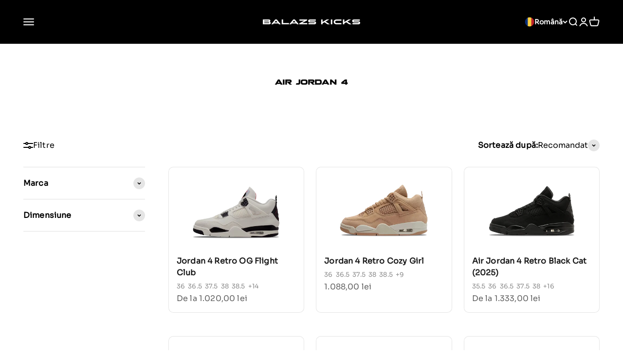

--- FILE ---
content_type: text/html; charset=utf-8
request_url: https://balazskicks.com/ro-ro/collections/jordan-4
body_size: 73052
content:
<!doctype html>

<html class="no-js" lang="ro" dir="ltr">
  <head>

<script src="https://chatbot.writengo.io/assets/cdn/beta/chatbot.js"></script>
  <script>
    initWriteAndGoChat("625ff261-cb3f-44b4-b951-58e28aa04696");
  </script>
    
    <meta charset="utf-8">
    <meta name="viewport" content="width=device-width, initial-scale=1.0, height=device-height, minimum-scale=1.0, maximum-scale=1.0">
    <meta name="theme-color" content="#000000">

    <title>AIR JORDAN 4</title><link rel="canonical" href="https://balazskicks.com/ro-ro/collections/jordan-4"><link rel="shortcut icon" href="//balazskicks.com/cdn/shop/files/bk-favi-white.png?v=1722842253&width=96">
      <link rel="apple-touch-icon" href="//balazskicks.com/cdn/shop/files/bk-favi-white.png?v=1722842253&width=180"><link rel="preconnect" href="https://cdn.shopify.com">
    <link rel="preconnect" href="https://fonts.shopifycdn.com" crossorigin>
    <link rel="dns-prefetch" href="https://productreviews.shopifycdn.com"><link rel="preload" href="//balazskicks.com/cdn/fonts/montserrat/montserrat_n6.1326b3e84230700ef15b3a29fb520639977513e0.woff2" as="font" type="font/woff2" crossorigin><link rel="preload" href="//balazskicks.com/cdn/fonts/montserrat/montserrat_n4.81949fa0ac9fd2021e16436151e8eaa539321637.woff2" as="font" type="font/woff2" crossorigin><meta property="og:type" content="website">
  <meta property="og:title" content="AIR JORDAN 4"><meta property="og:image" content="http://balazskicks.com/cdn/shop/files/D1CC4DA4-53DF-418D-930F-CC4F47FEFD43_0eecd49a-b456-4bb5-87f8-281da663b0f8.png?v=1612170037&width=2048">
  <meta property="og:image:secure_url" content="https://balazskicks.com/cdn/shop/files/D1CC4DA4-53DF-418D-930F-CC4F47FEFD43_0eecd49a-b456-4bb5-87f8-281da663b0f8.png?v=1612170037&width=2048">
  <meta property="og:image:width" content="958">
  <meta property="og:image:height" content="542"><meta property="og:url" content="https://balazskicks.com/ro-ro/collections/jordan-4">
<meta property="og:site_name" content="BALAZS KICKS"><meta name="twitter:card" content="summary"><meta name="twitter:title" content="AIR JORDAN 4">
  <meta name="twitter:description" content=""><meta name="twitter:image" content="https://balazskicks.com/cdn/shop/files/D1CC4DA4-53DF-418D-930F-CC4F47FEFD43_0eecd49a-b456-4bb5-87f8-281da663b0f8.png?crop=center&height=1200&v=1612170037&width=1200">
  <meta name="twitter:image:alt" content="">


  <script type="application/ld+json">
  {
    "@context": "https://schema.org",
    "@type": "BreadcrumbList",
  "itemListElement": [{
      "@type": "ListItem",
      "position": 1,
      "name": "Pagina principală",
      "item": "https://balazskicks.com"
    },{
          "@type": "ListItem",
          "position": 2,
          "name": "AIR JORDAN 4",
          "item": "https://balazskicks.com/ro-ro/collections/jordan-4"
        }]
  }
  </script>

<style>/* Typography (heading) */
  @font-face {
  font-family: Montserrat;
  font-weight: 600;
  font-style: normal;
  font-display: fallback;
  src: url("//balazskicks.com/cdn/fonts/montserrat/montserrat_n6.1326b3e84230700ef15b3a29fb520639977513e0.woff2") format("woff2"),
       url("//balazskicks.com/cdn/fonts/montserrat/montserrat_n6.652f051080eb14192330daceed8cd53dfdc5ead9.woff") format("woff");
}

@font-face {
  font-family: Montserrat;
  font-weight: 600;
  font-style: italic;
  font-display: fallback;
  src: url("//balazskicks.com/cdn/fonts/montserrat/montserrat_i6.e90155dd2f004112a61c0322d66d1f59dadfa84b.woff2") format("woff2"),
       url("//balazskicks.com/cdn/fonts/montserrat/montserrat_i6.41470518d8e9d7f1bcdd29a447c2397e5393943f.woff") format("woff");
}

/* Typography (body) */
  @font-face {
  font-family: Montserrat;
  font-weight: 400;
  font-style: normal;
  font-display: fallback;
  src: url("//balazskicks.com/cdn/fonts/montserrat/montserrat_n4.81949fa0ac9fd2021e16436151e8eaa539321637.woff2") format("woff2"),
       url("//balazskicks.com/cdn/fonts/montserrat/montserrat_n4.a6c632ca7b62da89c3594789ba828388aac693fe.woff") format("woff");
}

@font-face {
  font-family: Montserrat;
  font-weight: 400;
  font-style: italic;
  font-display: fallback;
  src: url("//balazskicks.com/cdn/fonts/montserrat/montserrat_i4.5a4ea298b4789e064f62a29aafc18d41f09ae59b.woff2") format("woff2"),
       url("//balazskicks.com/cdn/fonts/montserrat/montserrat_i4.072b5869c5e0ed5b9d2021e4c2af132e16681ad2.woff") format("woff");
}

@font-face {
  font-family: Montserrat;
  font-weight: 700;
  font-style: normal;
  font-display: fallback;
  src: url("//balazskicks.com/cdn/fonts/montserrat/montserrat_n7.3c434e22befd5c18a6b4afadb1e3d77c128c7939.woff2") format("woff2"),
       url("//balazskicks.com/cdn/fonts/montserrat/montserrat_n7.5d9fa6e2cae713c8fb539a9876489d86207fe957.woff") format("woff");
}

@font-face {
  font-family: Montserrat;
  font-weight: 700;
  font-style: italic;
  font-display: fallback;
  src: url("//balazskicks.com/cdn/fonts/montserrat/montserrat_i7.a0d4a463df4f146567d871890ffb3c80408e7732.woff2") format("woff2"),
       url("//balazskicks.com/cdn/fonts/montserrat/montserrat_i7.f6ec9f2a0681acc6f8152c40921d2a4d2e1a2c78.woff") format("woff");
}

:root {
    /**
     * ---------------------------------------------------------------------
     * SPACING VARIABLES
     *
     * We are using a spacing inspired from frameworks like Tailwind CSS.
     * ---------------------------------------------------------------------
     */
    --spacing-0-5: 0.125rem; /* 2px */
    --spacing-1: 0.25rem; /* 4px */
    --spacing-1-5: 0.375rem; /* 6px */
    --spacing-2: 0.5rem; /* 8px */
    --spacing-2-5: 0.625rem; /* 10px */
    --spacing-3: 0.75rem; /* 12px */
    --spacing-3-5: 0.875rem; /* 14px */
    --spacing-4: 1rem; /* 16px */
    --spacing-4-5: 1.125rem; /* 18px */
    --spacing-5: 1.25rem; /* 20px */
    --spacing-5-5: 1.375rem; /* 22px */
    --spacing-6: 1.5rem; /* 24px */
    --spacing-6-5: 1.625rem; /* 26px */
    --spacing-7: 1.75rem; /* 28px */
    --spacing-7-5: 1.875rem; /* 30px */
    --spacing-8: 2rem; /* 32px */
    --spacing-8-5: 2.125rem; /* 34px */
    --spacing-9: 2.25rem; /* 36px */
    --spacing-9-5: 2.375rem; /* 38px */
    --spacing-10: 2.5rem; /* 40px */
    --spacing-11: 2.75rem; /* 44px */
    --spacing-12: 3rem; /* 48px */
    --spacing-14: 3.5rem; /* 56px */
    --spacing-16: 4rem; /* 64px */
    --spacing-18: 4.5rem; /* 72px */
    --spacing-20: 5rem; /* 80px */
    --spacing-24: 6rem; /* 96px */
    --spacing-28: 7rem; /* 112px */
    --spacing-32: 8rem; /* 128px */
    --spacing-36: 9rem; /* 144px */
    --spacing-40: 10rem; /* 160px */
    --spacing-44: 11rem; /* 176px */
    --spacing-48: 12rem; /* 192px */
    --spacing-52: 13rem; /* 208px */
    --spacing-56: 14rem; /* 224px */
    --spacing-60: 15rem; /* 240px */
    --spacing-64: 16rem; /* 256px */
    --spacing-72: 18rem; /* 288px */
    --spacing-80: 20rem; /* 320px */
    --spacing-96: 24rem; /* 384px */

    /* Container */
    --container-max-width: 1600px;
    --container-narrow-max-width: 1350px;
    --container-gutter: var(--spacing-5);
    --section-outer-spacing-block: var(--spacing-14);
    --section-inner-max-spacing-block: var(--spacing-12);
    --section-inner-spacing-inline: var(--container-gutter);
    --section-stack-spacing-block: var(--spacing-10);

    /* Grid gutter */
    --grid-gutter: var(--spacing-5);

    /* Product list settings */
    --product-list-row-gap: var(--spacing-8);
    --product-list-column-gap: var(--grid-gutter);

    /* Form settings */
    --input-gap: var(--spacing-2);
    --input-height: 2.625rem;
    --input-padding-inline: var(--spacing-4);

    /* Other sizes */
    --sticky-area-height: calc(var(--sticky-announcement-bar-enabled, 0) * var(--announcement-bar-height, 0px) + var(--sticky-header-enabled, 0) * var(--header-height, 0px));

    /* RTL support */
    --transform-logical-flip: 1;
    --transform-origin-start: left;
    --transform-origin-end: right;

    /**
     * ---------------------------------------------------------------------
     * TYPOGRAPHY
     * ---------------------------------------------------------------------
     */

    /* Font properties */
    --heading-font-family: Montserrat, sans-serif;
    --heading-font-weight: 600;
    --heading-font-style: normal;
    --heading-text-transform: uppercase;
    --heading-letter-spacing: 0.01em;
    --text-font-family: Montserrat, sans-serif;
    --text-font-weight: 400;
    --text-font-style: normal;
    --text-letter-spacing: 0.01em;

    /* Font sizes */
    --text-h0: 2.5rem;
    --text-h1: 1.75rem;
    --text-h2: 1.5rem;
    --text-h3: 1.375rem;
    --text-h4: 1.125rem;
    --text-h5: 1.125rem;
    --text-h6: 1rem;
    --text-xs: 0.6875rem;
    --text-sm: 0.75rem;
    --text-base: 0.875rem;
    --text-lg: 1.125rem;

    /**
     * ---------------------------------------------------------------------
     * COLORS
     * ---------------------------------------------------------------------
     */

    /* Color settings */--accent: 190 35 35;
    --text-primary: 0 0 0;
    --background-primary: 255 255 255;
    --dialog-background: 255 255 255;
    --border-color: var(--text-color, var(--text-primary)) / 0.12;

    /* Button colors */
    --button-background-primary: 190 35 35;
    --button-text-primary: 255 255 255;
    --button-background-secondary: 190 35 35;
    --button-text-secondary: 255 255 255;

    /* Status colors */
    --success-background: 240 255 224;
    --success-text: 133 255 0;
    --warning-background: 252 241 231;
    --warning-text: 232 142 57;
    --error-background: 254 231 231;
    --error-text: 248 58 58;

    /* Product colors */
    --on-sale-text: 190 35 35;
    --on-sale-badge-background: 190 35 35;
    --on-sale-badge-text: 255 255 255;
    --sold-out-badge-background: 0 0 0;
    --sold-out-badge-text: 255 255 255;
    --primary-badge-background: 217 228 24;
    --primary-badge-text: 0 0 0;
    --star-color: 255 183 74;
    --product-card-background: 255 255 255;
    --product-card-text: 26 26 26;

    /* Header colors */
    --header-background: 0 0 0;
    --header-text: 255 255 255;

    /* Footer colors */
    --footer-background: 0 0 0;
    --footer-text: 255 255 255;

    /* Rounded variables (used for border radius) */
    --rounded-xs: 0.25rem;
    --rounded-sm: 0.1875rem;
    --rounded: 0.375rem;
    --rounded-lg: 0.75rem;
    --rounded-full: 9999px;

    --rounded-button: 0.25rem;
    --rounded-input: 0.25rem;

    /* Box shadow */
    --shadow-sm: 0 2px 8px rgb(var(--text-primary) / 0.1);
    --shadow: 0 5px 15px rgb(var(--text-primary) / 0.1);
    --shadow-md: 0 5px 30px rgb(var(--text-primary) / 0.1);
    --shadow-block: 0px 18px 50px rgb(var(--text-primary) / 0.1);

    /**
     * ---------------------------------------------------------------------
     * OTHER
     * ---------------------------------------------------------------------
     */

    --cursor-close-svg-url: url(//balazskicks.com/cdn/shop/t/34/assets/cursor-close.svg?v=147174565022153725511760605549);
    --cursor-zoom-in-svg-url: url(//balazskicks.com/cdn/shop/t/34/assets/cursor-zoom-in.svg?v=154953035094101115921760605548);
    --cursor-zoom-out-svg-url: url(//balazskicks.com/cdn/shop/t/34/assets/cursor-zoom-out.svg?v=16155520337305705181760605549);
    --checkmark-svg-url: url(//balazskicks.com/cdn/shop/t/34/assets/checkmark.svg?v=77552481021870063511764543819);
  }

  [dir="rtl"]:root {
    /* RTL support */
    --transform-logical-flip: -1;
    --transform-origin-start: right;
    --transform-origin-end: left;
  }

  @media screen and (min-width: 700px) {
    :root {
      /* Typography (font size) */
      --text-h0: 3.25rem;
      --text-h1: 2.25rem;
      --text-h2: 1.75rem;
      --text-h3: 1.625rem;
      --text-h4: 1.25rem;
      --text-h5: 1.25rem;
      --text-h6: 1.125rem;

      --text-xs: 0.75rem;
      --text-sm: 0.875rem;
      --text-base: 1.0rem;
      --text-lg: 1.25rem;

      /* Spacing */
      --container-gutter: 2rem;
      --section-outer-spacing-block: var(--spacing-20);
      --section-inner-max-spacing-block: var(--spacing-14);
      --section-inner-spacing-inline: var(--spacing-12);
      --section-stack-spacing-block: var(--spacing-12);

      /* Grid gutter */
      --grid-gutter: var(--spacing-6);

      /* Product list settings */
      --product-list-row-gap: var(--spacing-12);

      /* Form settings */
      --input-gap: 1rem;
      --input-height: 3.125rem;
      --input-padding-inline: var(--spacing-5);
    }
  }

  @media screen and (min-width: 1000px) {
    :root {
      /* Spacing settings */
      --container-gutter: var(--spacing-12);
      --section-outer-spacing-block: var(--spacing-20);
      --section-inner-max-spacing-block: var(--spacing-18);
      --section-inner-spacing-inline: var(--spacing-16);
      --section-stack-spacing-block: var(--spacing-12);
    }
  }

  @media screen and (min-width: 1150px) {
    :root {
      /* Spacing settings */
      --container-gutter: var(--spacing-12);
      --section-outer-spacing-block: var(--spacing-24);
      --section-inner-max-spacing-block: var(--spacing-18);
      --section-inner-spacing-inline: var(--spacing-16);
      --section-stack-spacing-block: var(--spacing-12);
    }
  }

  @media screen and (min-width: 1400px) {
    :root {
      /* Typography (font size) */
      --text-h0: 4rem;
      --text-h1: 3rem;
      --text-h2: 2.5rem;
      --text-h3: 1.75rem;
      --text-h4: 1.5rem;
      --text-h5: 1.25rem;
      --text-h6: 1.25rem;

      --section-outer-spacing-block: var(--spacing-28);
      --section-inner-max-spacing-block: var(--spacing-20);
      --section-inner-spacing-inline: var(--spacing-18);
    }
  }

  @media screen and (min-width: 1600px) {
    :root {
      --section-outer-spacing-block: var(--spacing-32);
      --section-inner-max-spacing-block: var(--spacing-24);
      --section-inner-spacing-inline: var(--spacing-20);
    }
  }

  /**
   * ---------------------------------------------------------------------
   * LIQUID DEPENDANT CSS
   *
   * Our main CSS is Liquid free, but some very specific features depend on
   * theme settings, so we have them here
   * ---------------------------------------------------------------------
   */@media screen and (pointer: fine) {
        .button:not([disabled]):hover, .btn:not([disabled]):hover, .shopify-payment-button__button--unbranded:not([disabled]):hover {
          --button-background-opacity: 0.85;
        }

        .button--subdued:not([disabled]):hover {
          --button-background: var(--text-color) / .05 !important;
        }
      }</style><script>
  document.documentElement.classList.replace('no-js', 'js');

  // This allows to expose several variables to the global scope, to be used in scripts
  window.themeVariables = {
    settings: {
      showPageTransition: true,
      headingApparition: "split_fade",
      pageType: "collection",
      moneyFormat: "{{amount_with_comma_separator}} lei",
      moneyWithCurrencyFormat: "{{amount_with_comma_separator}} RON",
      currencyCodeEnabled: false,
      cartType: "drawer",
      showDiscount: false,
      discountMode: "saving"
    },

    strings: {
      accessibilityClose: "Închide",
      accessibilityNext: "Înainte",
      accessibilityPrevious: "Înapoi",
      addToCartButton: "Adaugă în coș",
      soldOutButton: "Stoc epuizat",
      preOrderButton: "Precomandă",
      unavailableButton: "Indisponibil",
      closeGallery: "Închide galeria",
      zoomGallery: "Mărește",
      errorGallery: "Imaginea nu poate fi încărcată",
      soldOutBadge: "Stoc epuizat",
      discountBadge: "Economisește @@",
      sku: "SKU:",
      searchNoResults: "Nu a putut fi găsit niciun rezultat.",
      addOrderNote: "Adaugă observații la comandă",
      editOrderNote: "Editează observațiile la comandă",
      shippingEstimatorNoResults: "Ne pare rău, nu livrăm la adresa ta.",
      shippingEstimatorOneResult: "Există un singur tarif de livrare pentru adresa ta:",
      shippingEstimatorMultipleResults: "Există mai multe tarife de livrare pentru adresa ta:",
      shippingEstimatorError: "La preluarea tarifelor de livrare au survenit una sau mai multe erori:"
    },

    breakpoints: {
      'sm': 'screen and (min-width: 700px)',
      'md': 'screen and (min-width: 1000px)',
      'lg': 'screen and (min-width: 1150px)',
      'xl': 'screen and (min-width: 1400px)',

      'sm-max': 'screen and (max-width: 699px)',
      'md-max': 'screen and (max-width: 999px)',
      'lg-max': 'screen and (max-width: 1149px)',
      'xl-max': 'screen and (max-width: 1399px)'
    }
  };window.addEventListener('DOMContentLoaded', () => {
      const isReloaded = (window.performance.navigation && window.performance.navigation.type === 1) || window.performance.getEntriesByType('navigation').map((nav) => nav.type).includes('reload');

      if ('animate' in document.documentElement && window.matchMedia('(prefers-reduced-motion: no-preference)').matches && document.referrer.includes(location.host) && !isReloaded) {
        document.body.animate({opacity: [0, 1]}, {duration: 115, fill: 'forwards'});
      }
    });

    window.addEventListener('pageshow', (event) => {
      document.body.classList.remove('page-transition');

      if (event.persisted) {
        document.body.animate({opacity: [0, 1]}, {duration: 0, fill: 'forwards'});
      }
    });// For detecting native share
  document.documentElement.classList.add(`native-share--${navigator.share ? 'enabled' : 'disabled'}`);</script><script type="module" src="//balazskicks.com/cdn/shop/t/34/assets/vendor.min.js?v=114992621884149252901760605528"></script>
    <script type="module" src="//balazskicks.com/cdn/shop/t/34/assets/theme.js?v=2455260359145912451760605549"></script>
    <script type="module" src="//balazskicks.com/cdn/shop/t/34/assets/sections.js?v=15944116417083258761761125724"></script>

    <script>window.performance && window.performance.mark && window.performance.mark('shopify.content_for_header.start');</script><meta name="facebook-domain-verification" content="fuxicv4loa88qf9j7rb8td7h22e19g">
<meta name="google-site-verification" content="icN85GVq1miB5dp0LKoKQIqUy-Dkx0l8Wj9x9_W-PfA">
<meta id="shopify-digital-wallet" name="shopify-digital-wallet" content="/51542720676/digital_wallets/dialog">
<meta name="shopify-checkout-api-token" content="125692ed4e45de41ff5e8e98c6622cec">
<link rel="alternate" type="application/atom+xml" title="Feed" href="/ro-ro/collections/jordan-4.atom" />
<link rel="next" href="/ro-ro/collections/jordan-4?page=2">
<link rel="alternate" hreflang="x-default" href="https://balazskicks.com/collections/jordan-4">
<link rel="alternate" hreflang="hu" href="https://balazskicks.com/collections/jordan-4">
<link rel="alternate" hreflang="en" href="https://balazskicks.com/en/collections/jordan-4">
<link rel="alternate" hreflang="ro" href="https://balazskicks.com/ro/collections/jordan-4">
<link rel="alternate" hreflang="ro-RO" href="https://balazskicks.com/ro-ro/collections/jordan-4">
<link rel="alternate" hreflang="en-RO" href="https://balazskicks.com/en-ro/collections/jordan-4">
<link rel="alternate" hreflang="hu-RO" href="https://balazskicks.com/hu-ro/collections/jordan-4">
<link rel="alternate" hreflang="hu-SK" href="https://balazskicks.com/hu-sk/collections/jordan-4">
<link rel="alternate" hreflang="hu-AC" href="https://balazskicks.com/hu-en/collections/jordan-4">
<link rel="alternate" hreflang="en-AC" href="https://balazskicks.com/en-en/collections/jordan-4">
<link rel="alternate" hreflang="ro-AC" href="https://balazskicks.com/ro-en/collections/jordan-4">
<link rel="alternate" hreflang="hu-AD" href="https://balazskicks.com/hu-en/collections/jordan-4">
<link rel="alternate" hreflang="en-AD" href="https://balazskicks.com/en-en/collections/jordan-4">
<link rel="alternate" hreflang="ro-AD" href="https://balazskicks.com/ro-en/collections/jordan-4">
<link rel="alternate" hreflang="hu-AE" href="https://balazskicks.com/hu-en/collections/jordan-4">
<link rel="alternate" hreflang="en-AE" href="https://balazskicks.com/en-en/collections/jordan-4">
<link rel="alternate" hreflang="ro-AE" href="https://balazskicks.com/ro-en/collections/jordan-4">
<link rel="alternate" hreflang="hu-AF" href="https://balazskicks.com/hu-en/collections/jordan-4">
<link rel="alternate" hreflang="en-AF" href="https://balazskicks.com/en-en/collections/jordan-4">
<link rel="alternate" hreflang="ro-AF" href="https://balazskicks.com/ro-en/collections/jordan-4">
<link rel="alternate" hreflang="hu-AG" href="https://balazskicks.com/hu-en/collections/jordan-4">
<link rel="alternate" hreflang="en-AG" href="https://balazskicks.com/en-en/collections/jordan-4">
<link rel="alternate" hreflang="ro-AG" href="https://balazskicks.com/ro-en/collections/jordan-4">
<link rel="alternate" hreflang="hu-AI" href="https://balazskicks.com/hu-en/collections/jordan-4">
<link rel="alternate" hreflang="en-AI" href="https://balazskicks.com/en-en/collections/jordan-4">
<link rel="alternate" hreflang="ro-AI" href="https://balazskicks.com/ro-en/collections/jordan-4">
<link rel="alternate" hreflang="hu-AL" href="https://balazskicks.com/hu-en/collections/jordan-4">
<link rel="alternate" hreflang="en-AL" href="https://balazskicks.com/en-en/collections/jordan-4">
<link rel="alternate" hreflang="ro-AL" href="https://balazskicks.com/ro-en/collections/jordan-4">
<link rel="alternate" hreflang="hu-AM" href="https://balazskicks.com/hu-en/collections/jordan-4">
<link rel="alternate" hreflang="en-AM" href="https://balazskicks.com/en-en/collections/jordan-4">
<link rel="alternate" hreflang="ro-AM" href="https://balazskicks.com/ro-en/collections/jordan-4">
<link rel="alternate" hreflang="hu-AO" href="https://balazskicks.com/hu-en/collections/jordan-4">
<link rel="alternate" hreflang="en-AO" href="https://balazskicks.com/en-en/collections/jordan-4">
<link rel="alternate" hreflang="ro-AO" href="https://balazskicks.com/ro-en/collections/jordan-4">
<link rel="alternate" hreflang="hu-AR" href="https://balazskicks.com/hu-en/collections/jordan-4">
<link rel="alternate" hreflang="en-AR" href="https://balazskicks.com/en-en/collections/jordan-4">
<link rel="alternate" hreflang="ro-AR" href="https://balazskicks.com/ro-en/collections/jordan-4">
<link rel="alternate" hreflang="hu-AT" href="https://balazskicks.com/hu-en/collections/jordan-4">
<link rel="alternate" hreflang="en-AT" href="https://balazskicks.com/en-en/collections/jordan-4">
<link rel="alternate" hreflang="ro-AT" href="https://balazskicks.com/ro-en/collections/jordan-4">
<link rel="alternate" hreflang="hu-AU" href="https://balazskicks.com/hu-en/collections/jordan-4">
<link rel="alternate" hreflang="en-AU" href="https://balazskicks.com/en-en/collections/jordan-4">
<link rel="alternate" hreflang="ro-AU" href="https://balazskicks.com/ro-en/collections/jordan-4">
<link rel="alternate" hreflang="hu-AW" href="https://balazskicks.com/hu-en/collections/jordan-4">
<link rel="alternate" hreflang="en-AW" href="https://balazskicks.com/en-en/collections/jordan-4">
<link rel="alternate" hreflang="ro-AW" href="https://balazskicks.com/ro-en/collections/jordan-4">
<link rel="alternate" hreflang="hu-AX" href="https://balazskicks.com/hu-en/collections/jordan-4">
<link rel="alternate" hreflang="en-AX" href="https://balazskicks.com/en-en/collections/jordan-4">
<link rel="alternate" hreflang="ro-AX" href="https://balazskicks.com/ro-en/collections/jordan-4">
<link rel="alternate" hreflang="hu-AZ" href="https://balazskicks.com/hu-en/collections/jordan-4">
<link rel="alternate" hreflang="en-AZ" href="https://balazskicks.com/en-en/collections/jordan-4">
<link rel="alternate" hreflang="ro-AZ" href="https://balazskicks.com/ro-en/collections/jordan-4">
<link rel="alternate" hreflang="hu-BA" href="https://balazskicks.com/hu-en/collections/jordan-4">
<link rel="alternate" hreflang="en-BA" href="https://balazskicks.com/en-en/collections/jordan-4">
<link rel="alternate" hreflang="ro-BA" href="https://balazskicks.com/ro-en/collections/jordan-4">
<link rel="alternate" hreflang="hu-BB" href="https://balazskicks.com/hu-en/collections/jordan-4">
<link rel="alternate" hreflang="en-BB" href="https://balazskicks.com/en-en/collections/jordan-4">
<link rel="alternate" hreflang="ro-BB" href="https://balazskicks.com/ro-en/collections/jordan-4">
<link rel="alternate" hreflang="hu-BD" href="https://balazskicks.com/hu-en/collections/jordan-4">
<link rel="alternate" hreflang="en-BD" href="https://balazskicks.com/en-en/collections/jordan-4">
<link rel="alternate" hreflang="ro-BD" href="https://balazskicks.com/ro-en/collections/jordan-4">
<link rel="alternate" hreflang="hu-BE" href="https://balazskicks.com/hu-en/collections/jordan-4">
<link rel="alternate" hreflang="en-BE" href="https://balazskicks.com/en-en/collections/jordan-4">
<link rel="alternate" hreflang="ro-BE" href="https://balazskicks.com/ro-en/collections/jordan-4">
<link rel="alternate" hreflang="hu-BF" href="https://balazskicks.com/hu-en/collections/jordan-4">
<link rel="alternate" hreflang="en-BF" href="https://balazskicks.com/en-en/collections/jordan-4">
<link rel="alternate" hreflang="ro-BF" href="https://balazskicks.com/ro-en/collections/jordan-4">
<link rel="alternate" hreflang="hu-BG" href="https://balazskicks.com/hu-en/collections/jordan-4">
<link rel="alternate" hreflang="en-BG" href="https://balazskicks.com/en-en/collections/jordan-4">
<link rel="alternate" hreflang="ro-BG" href="https://balazskicks.com/ro-en/collections/jordan-4">
<link rel="alternate" hreflang="hu-BH" href="https://balazskicks.com/hu-en/collections/jordan-4">
<link rel="alternate" hreflang="en-BH" href="https://balazskicks.com/en-en/collections/jordan-4">
<link rel="alternate" hreflang="ro-BH" href="https://balazskicks.com/ro-en/collections/jordan-4">
<link rel="alternate" hreflang="hu-BI" href="https://balazskicks.com/hu-en/collections/jordan-4">
<link rel="alternate" hreflang="en-BI" href="https://balazskicks.com/en-en/collections/jordan-4">
<link rel="alternate" hreflang="ro-BI" href="https://balazskicks.com/ro-en/collections/jordan-4">
<link rel="alternate" hreflang="hu-BJ" href="https://balazskicks.com/hu-en/collections/jordan-4">
<link rel="alternate" hreflang="en-BJ" href="https://balazskicks.com/en-en/collections/jordan-4">
<link rel="alternate" hreflang="ro-BJ" href="https://balazskicks.com/ro-en/collections/jordan-4">
<link rel="alternate" hreflang="hu-BL" href="https://balazskicks.com/hu-en/collections/jordan-4">
<link rel="alternate" hreflang="en-BL" href="https://balazskicks.com/en-en/collections/jordan-4">
<link rel="alternate" hreflang="ro-BL" href="https://balazskicks.com/ro-en/collections/jordan-4">
<link rel="alternate" hreflang="hu-BM" href="https://balazskicks.com/hu-en/collections/jordan-4">
<link rel="alternate" hreflang="en-BM" href="https://balazskicks.com/en-en/collections/jordan-4">
<link rel="alternate" hreflang="ro-BM" href="https://balazskicks.com/ro-en/collections/jordan-4">
<link rel="alternate" hreflang="hu-BN" href="https://balazskicks.com/hu-en/collections/jordan-4">
<link rel="alternate" hreflang="en-BN" href="https://balazskicks.com/en-en/collections/jordan-4">
<link rel="alternate" hreflang="ro-BN" href="https://balazskicks.com/ro-en/collections/jordan-4">
<link rel="alternate" hreflang="hu-BO" href="https://balazskicks.com/hu-en/collections/jordan-4">
<link rel="alternate" hreflang="en-BO" href="https://balazskicks.com/en-en/collections/jordan-4">
<link rel="alternate" hreflang="ro-BO" href="https://balazskicks.com/ro-en/collections/jordan-4">
<link rel="alternate" hreflang="hu-BQ" href="https://balazskicks.com/hu-en/collections/jordan-4">
<link rel="alternate" hreflang="en-BQ" href="https://balazskicks.com/en-en/collections/jordan-4">
<link rel="alternate" hreflang="ro-BQ" href="https://balazskicks.com/ro-en/collections/jordan-4">
<link rel="alternate" hreflang="hu-BR" href="https://balazskicks.com/hu-en/collections/jordan-4">
<link rel="alternate" hreflang="en-BR" href="https://balazskicks.com/en-en/collections/jordan-4">
<link rel="alternate" hreflang="ro-BR" href="https://balazskicks.com/ro-en/collections/jordan-4">
<link rel="alternate" hreflang="hu-BS" href="https://balazskicks.com/hu-en/collections/jordan-4">
<link rel="alternate" hreflang="en-BS" href="https://balazskicks.com/en-en/collections/jordan-4">
<link rel="alternate" hreflang="ro-BS" href="https://balazskicks.com/ro-en/collections/jordan-4">
<link rel="alternate" hreflang="hu-BT" href="https://balazskicks.com/hu-en/collections/jordan-4">
<link rel="alternate" hreflang="en-BT" href="https://balazskicks.com/en-en/collections/jordan-4">
<link rel="alternate" hreflang="ro-BT" href="https://balazskicks.com/ro-en/collections/jordan-4">
<link rel="alternate" hreflang="hu-BW" href="https://balazskicks.com/hu-en/collections/jordan-4">
<link rel="alternate" hreflang="en-BW" href="https://balazskicks.com/en-en/collections/jordan-4">
<link rel="alternate" hreflang="ro-BW" href="https://balazskicks.com/ro-en/collections/jordan-4">
<link rel="alternate" hreflang="hu-BY" href="https://balazskicks.com/hu-en/collections/jordan-4">
<link rel="alternate" hreflang="en-BY" href="https://balazskicks.com/en-en/collections/jordan-4">
<link rel="alternate" hreflang="ro-BY" href="https://balazskicks.com/ro-en/collections/jordan-4">
<link rel="alternate" hreflang="hu-BZ" href="https://balazskicks.com/hu-en/collections/jordan-4">
<link rel="alternate" hreflang="en-BZ" href="https://balazskicks.com/en-en/collections/jordan-4">
<link rel="alternate" hreflang="ro-BZ" href="https://balazskicks.com/ro-en/collections/jordan-4">
<link rel="alternate" hreflang="hu-CA" href="https://balazskicks.com/hu-en/collections/jordan-4">
<link rel="alternate" hreflang="en-CA" href="https://balazskicks.com/en-en/collections/jordan-4">
<link rel="alternate" hreflang="ro-CA" href="https://balazskicks.com/ro-en/collections/jordan-4">
<link rel="alternate" hreflang="hu-CC" href="https://balazskicks.com/hu-en/collections/jordan-4">
<link rel="alternate" hreflang="en-CC" href="https://balazskicks.com/en-en/collections/jordan-4">
<link rel="alternate" hreflang="ro-CC" href="https://balazskicks.com/ro-en/collections/jordan-4">
<link rel="alternate" hreflang="hu-CD" href="https://balazskicks.com/hu-en/collections/jordan-4">
<link rel="alternate" hreflang="en-CD" href="https://balazskicks.com/en-en/collections/jordan-4">
<link rel="alternate" hreflang="ro-CD" href="https://balazskicks.com/ro-en/collections/jordan-4">
<link rel="alternate" hreflang="hu-CF" href="https://balazskicks.com/hu-en/collections/jordan-4">
<link rel="alternate" hreflang="en-CF" href="https://balazskicks.com/en-en/collections/jordan-4">
<link rel="alternate" hreflang="ro-CF" href="https://balazskicks.com/ro-en/collections/jordan-4">
<link rel="alternate" hreflang="hu-CG" href="https://balazskicks.com/hu-en/collections/jordan-4">
<link rel="alternate" hreflang="en-CG" href="https://balazskicks.com/en-en/collections/jordan-4">
<link rel="alternate" hreflang="ro-CG" href="https://balazskicks.com/ro-en/collections/jordan-4">
<link rel="alternate" hreflang="hu-CH" href="https://balazskicks.com/hu-en/collections/jordan-4">
<link rel="alternate" hreflang="en-CH" href="https://balazskicks.com/en-en/collections/jordan-4">
<link rel="alternate" hreflang="ro-CH" href="https://balazskicks.com/ro-en/collections/jordan-4">
<link rel="alternate" hreflang="hu-CI" href="https://balazskicks.com/hu-en/collections/jordan-4">
<link rel="alternate" hreflang="en-CI" href="https://balazskicks.com/en-en/collections/jordan-4">
<link rel="alternate" hreflang="ro-CI" href="https://balazskicks.com/ro-en/collections/jordan-4">
<link rel="alternate" hreflang="hu-CK" href="https://balazskicks.com/hu-en/collections/jordan-4">
<link rel="alternate" hreflang="en-CK" href="https://balazskicks.com/en-en/collections/jordan-4">
<link rel="alternate" hreflang="ro-CK" href="https://balazskicks.com/ro-en/collections/jordan-4">
<link rel="alternate" hreflang="hu-CL" href="https://balazskicks.com/hu-en/collections/jordan-4">
<link rel="alternate" hreflang="en-CL" href="https://balazskicks.com/en-en/collections/jordan-4">
<link rel="alternate" hreflang="ro-CL" href="https://balazskicks.com/ro-en/collections/jordan-4">
<link rel="alternate" hreflang="hu-CM" href="https://balazskicks.com/hu-en/collections/jordan-4">
<link rel="alternate" hreflang="en-CM" href="https://balazskicks.com/en-en/collections/jordan-4">
<link rel="alternate" hreflang="ro-CM" href="https://balazskicks.com/ro-en/collections/jordan-4">
<link rel="alternate" hreflang="hu-CN" href="https://balazskicks.com/hu-en/collections/jordan-4">
<link rel="alternate" hreflang="en-CN" href="https://balazskicks.com/en-en/collections/jordan-4">
<link rel="alternate" hreflang="ro-CN" href="https://balazskicks.com/ro-en/collections/jordan-4">
<link rel="alternate" hreflang="hu-CO" href="https://balazskicks.com/hu-en/collections/jordan-4">
<link rel="alternate" hreflang="en-CO" href="https://balazskicks.com/en-en/collections/jordan-4">
<link rel="alternate" hreflang="ro-CO" href="https://balazskicks.com/ro-en/collections/jordan-4">
<link rel="alternate" hreflang="hu-CR" href="https://balazskicks.com/hu-en/collections/jordan-4">
<link rel="alternate" hreflang="en-CR" href="https://balazskicks.com/en-en/collections/jordan-4">
<link rel="alternate" hreflang="ro-CR" href="https://balazskicks.com/ro-en/collections/jordan-4">
<link rel="alternate" hreflang="hu-CV" href="https://balazskicks.com/hu-en/collections/jordan-4">
<link rel="alternate" hreflang="en-CV" href="https://balazskicks.com/en-en/collections/jordan-4">
<link rel="alternate" hreflang="ro-CV" href="https://balazskicks.com/ro-en/collections/jordan-4">
<link rel="alternate" hreflang="hu-CW" href="https://balazskicks.com/hu-en/collections/jordan-4">
<link rel="alternate" hreflang="en-CW" href="https://balazskicks.com/en-en/collections/jordan-4">
<link rel="alternate" hreflang="ro-CW" href="https://balazskicks.com/ro-en/collections/jordan-4">
<link rel="alternate" hreflang="hu-CX" href="https://balazskicks.com/hu-en/collections/jordan-4">
<link rel="alternate" hreflang="en-CX" href="https://balazskicks.com/en-en/collections/jordan-4">
<link rel="alternate" hreflang="ro-CX" href="https://balazskicks.com/ro-en/collections/jordan-4">
<link rel="alternate" hreflang="hu-CY" href="https://balazskicks.com/hu-en/collections/jordan-4">
<link rel="alternate" hreflang="en-CY" href="https://balazskicks.com/en-en/collections/jordan-4">
<link rel="alternate" hreflang="ro-CY" href="https://balazskicks.com/ro-en/collections/jordan-4">
<link rel="alternate" hreflang="hu-CZ" href="https://balazskicks.com/hu-en/collections/jordan-4">
<link rel="alternate" hreflang="en-CZ" href="https://balazskicks.com/en-en/collections/jordan-4">
<link rel="alternate" hreflang="ro-CZ" href="https://balazskicks.com/ro-en/collections/jordan-4">
<link rel="alternate" hreflang="hu-DE" href="https://balazskicks.com/hu-en/collections/jordan-4">
<link rel="alternate" hreflang="en-DE" href="https://balazskicks.com/en-en/collections/jordan-4">
<link rel="alternate" hreflang="ro-DE" href="https://balazskicks.com/ro-en/collections/jordan-4">
<link rel="alternate" hreflang="hu-DJ" href="https://balazskicks.com/hu-en/collections/jordan-4">
<link rel="alternate" hreflang="en-DJ" href="https://balazskicks.com/en-en/collections/jordan-4">
<link rel="alternate" hreflang="ro-DJ" href="https://balazskicks.com/ro-en/collections/jordan-4">
<link rel="alternate" hreflang="hu-DK" href="https://balazskicks.com/hu-en/collections/jordan-4">
<link rel="alternate" hreflang="en-DK" href="https://balazskicks.com/en-en/collections/jordan-4">
<link rel="alternate" hreflang="ro-DK" href="https://balazskicks.com/ro-en/collections/jordan-4">
<link rel="alternate" hreflang="hu-DM" href="https://balazskicks.com/hu-en/collections/jordan-4">
<link rel="alternate" hreflang="en-DM" href="https://balazskicks.com/en-en/collections/jordan-4">
<link rel="alternate" hreflang="ro-DM" href="https://balazskicks.com/ro-en/collections/jordan-4">
<link rel="alternate" hreflang="hu-DO" href="https://balazskicks.com/hu-en/collections/jordan-4">
<link rel="alternate" hreflang="en-DO" href="https://balazskicks.com/en-en/collections/jordan-4">
<link rel="alternate" hreflang="ro-DO" href="https://balazskicks.com/ro-en/collections/jordan-4">
<link rel="alternate" hreflang="hu-DZ" href="https://balazskicks.com/hu-en/collections/jordan-4">
<link rel="alternate" hreflang="en-DZ" href="https://balazskicks.com/en-en/collections/jordan-4">
<link rel="alternate" hreflang="ro-DZ" href="https://balazskicks.com/ro-en/collections/jordan-4">
<link rel="alternate" hreflang="hu-EC" href="https://balazskicks.com/hu-en/collections/jordan-4">
<link rel="alternate" hreflang="en-EC" href="https://balazskicks.com/en-en/collections/jordan-4">
<link rel="alternate" hreflang="ro-EC" href="https://balazskicks.com/ro-en/collections/jordan-4">
<link rel="alternate" hreflang="hu-EE" href="https://balazskicks.com/hu-en/collections/jordan-4">
<link rel="alternate" hreflang="en-EE" href="https://balazskicks.com/en-en/collections/jordan-4">
<link rel="alternate" hreflang="ro-EE" href="https://balazskicks.com/ro-en/collections/jordan-4">
<link rel="alternate" hreflang="hu-EG" href="https://balazskicks.com/hu-en/collections/jordan-4">
<link rel="alternate" hreflang="en-EG" href="https://balazskicks.com/en-en/collections/jordan-4">
<link rel="alternate" hreflang="ro-EG" href="https://balazskicks.com/ro-en/collections/jordan-4">
<link rel="alternate" hreflang="hu-EH" href="https://balazskicks.com/hu-en/collections/jordan-4">
<link rel="alternate" hreflang="en-EH" href="https://balazskicks.com/en-en/collections/jordan-4">
<link rel="alternate" hreflang="ro-EH" href="https://balazskicks.com/ro-en/collections/jordan-4">
<link rel="alternate" hreflang="hu-ER" href="https://balazskicks.com/hu-en/collections/jordan-4">
<link rel="alternate" hreflang="en-ER" href="https://balazskicks.com/en-en/collections/jordan-4">
<link rel="alternate" hreflang="ro-ER" href="https://balazskicks.com/ro-en/collections/jordan-4">
<link rel="alternate" hreflang="hu-ES" href="https://balazskicks.com/hu-en/collections/jordan-4">
<link rel="alternate" hreflang="en-ES" href="https://balazskicks.com/en-en/collections/jordan-4">
<link rel="alternate" hreflang="ro-ES" href="https://balazskicks.com/ro-en/collections/jordan-4">
<link rel="alternate" hreflang="hu-ET" href="https://balazskicks.com/hu-en/collections/jordan-4">
<link rel="alternate" hreflang="en-ET" href="https://balazskicks.com/en-en/collections/jordan-4">
<link rel="alternate" hreflang="ro-ET" href="https://balazskicks.com/ro-en/collections/jordan-4">
<link rel="alternate" hreflang="hu-FI" href="https://balazskicks.com/hu-en/collections/jordan-4">
<link rel="alternate" hreflang="en-FI" href="https://balazskicks.com/en-en/collections/jordan-4">
<link rel="alternate" hreflang="ro-FI" href="https://balazskicks.com/ro-en/collections/jordan-4">
<link rel="alternate" hreflang="hu-FJ" href="https://balazskicks.com/hu-en/collections/jordan-4">
<link rel="alternate" hreflang="en-FJ" href="https://balazskicks.com/en-en/collections/jordan-4">
<link rel="alternate" hreflang="ro-FJ" href="https://balazskicks.com/ro-en/collections/jordan-4">
<link rel="alternate" hreflang="hu-FK" href="https://balazskicks.com/hu-en/collections/jordan-4">
<link rel="alternate" hreflang="en-FK" href="https://balazskicks.com/en-en/collections/jordan-4">
<link rel="alternate" hreflang="ro-FK" href="https://balazskicks.com/ro-en/collections/jordan-4">
<link rel="alternate" hreflang="hu-FO" href="https://balazskicks.com/hu-en/collections/jordan-4">
<link rel="alternate" hreflang="en-FO" href="https://balazskicks.com/en-en/collections/jordan-4">
<link rel="alternate" hreflang="ro-FO" href="https://balazskicks.com/ro-en/collections/jordan-4">
<link rel="alternate" hreflang="hu-FR" href="https://balazskicks.com/hu-en/collections/jordan-4">
<link rel="alternate" hreflang="en-FR" href="https://balazskicks.com/en-en/collections/jordan-4">
<link rel="alternate" hreflang="ro-FR" href="https://balazskicks.com/ro-en/collections/jordan-4">
<link rel="alternate" hreflang="hu-GA" href="https://balazskicks.com/hu-en/collections/jordan-4">
<link rel="alternate" hreflang="en-GA" href="https://balazskicks.com/en-en/collections/jordan-4">
<link rel="alternate" hreflang="ro-GA" href="https://balazskicks.com/ro-en/collections/jordan-4">
<link rel="alternate" hreflang="hu-GB" href="https://balazskicks.com/hu-en/collections/jordan-4">
<link rel="alternate" hreflang="en-GB" href="https://balazskicks.com/en-en/collections/jordan-4">
<link rel="alternate" hreflang="ro-GB" href="https://balazskicks.com/ro-en/collections/jordan-4">
<link rel="alternate" hreflang="hu-GD" href="https://balazskicks.com/hu-en/collections/jordan-4">
<link rel="alternate" hreflang="en-GD" href="https://balazskicks.com/en-en/collections/jordan-4">
<link rel="alternate" hreflang="ro-GD" href="https://balazskicks.com/ro-en/collections/jordan-4">
<link rel="alternate" hreflang="hu-GE" href="https://balazskicks.com/hu-en/collections/jordan-4">
<link rel="alternate" hreflang="en-GE" href="https://balazskicks.com/en-en/collections/jordan-4">
<link rel="alternate" hreflang="ro-GE" href="https://balazskicks.com/ro-en/collections/jordan-4">
<link rel="alternate" hreflang="hu-GF" href="https://balazskicks.com/hu-en/collections/jordan-4">
<link rel="alternate" hreflang="en-GF" href="https://balazskicks.com/en-en/collections/jordan-4">
<link rel="alternate" hreflang="ro-GF" href="https://balazskicks.com/ro-en/collections/jordan-4">
<link rel="alternate" hreflang="hu-GG" href="https://balazskicks.com/hu-en/collections/jordan-4">
<link rel="alternate" hreflang="en-GG" href="https://balazskicks.com/en-en/collections/jordan-4">
<link rel="alternate" hreflang="ro-GG" href="https://balazskicks.com/ro-en/collections/jordan-4">
<link rel="alternate" hreflang="hu-GH" href="https://balazskicks.com/hu-en/collections/jordan-4">
<link rel="alternate" hreflang="en-GH" href="https://balazskicks.com/en-en/collections/jordan-4">
<link rel="alternate" hreflang="ro-GH" href="https://balazskicks.com/ro-en/collections/jordan-4">
<link rel="alternate" hreflang="hu-GI" href="https://balazskicks.com/hu-en/collections/jordan-4">
<link rel="alternate" hreflang="en-GI" href="https://balazskicks.com/en-en/collections/jordan-4">
<link rel="alternate" hreflang="ro-GI" href="https://balazskicks.com/ro-en/collections/jordan-4">
<link rel="alternate" hreflang="hu-GL" href="https://balazskicks.com/hu-en/collections/jordan-4">
<link rel="alternate" hreflang="en-GL" href="https://balazskicks.com/en-en/collections/jordan-4">
<link rel="alternate" hreflang="ro-GL" href="https://balazskicks.com/ro-en/collections/jordan-4">
<link rel="alternate" hreflang="hu-GM" href="https://balazskicks.com/hu-en/collections/jordan-4">
<link rel="alternate" hreflang="en-GM" href="https://balazskicks.com/en-en/collections/jordan-4">
<link rel="alternate" hreflang="ro-GM" href="https://balazskicks.com/ro-en/collections/jordan-4">
<link rel="alternate" hreflang="hu-GN" href="https://balazskicks.com/hu-en/collections/jordan-4">
<link rel="alternate" hreflang="en-GN" href="https://balazskicks.com/en-en/collections/jordan-4">
<link rel="alternate" hreflang="ro-GN" href="https://balazskicks.com/ro-en/collections/jordan-4">
<link rel="alternate" hreflang="hu-GP" href="https://balazskicks.com/hu-en/collections/jordan-4">
<link rel="alternate" hreflang="en-GP" href="https://balazskicks.com/en-en/collections/jordan-4">
<link rel="alternate" hreflang="ro-GP" href="https://balazskicks.com/ro-en/collections/jordan-4">
<link rel="alternate" hreflang="hu-GQ" href="https://balazskicks.com/hu-en/collections/jordan-4">
<link rel="alternate" hreflang="en-GQ" href="https://balazskicks.com/en-en/collections/jordan-4">
<link rel="alternate" hreflang="ro-GQ" href="https://balazskicks.com/ro-en/collections/jordan-4">
<link rel="alternate" hreflang="hu-GR" href="https://balazskicks.com/hu-en/collections/jordan-4">
<link rel="alternate" hreflang="en-GR" href="https://balazskicks.com/en-en/collections/jordan-4">
<link rel="alternate" hreflang="ro-GR" href="https://balazskicks.com/ro-en/collections/jordan-4">
<link rel="alternate" hreflang="hu-GS" href="https://balazskicks.com/hu-en/collections/jordan-4">
<link rel="alternate" hreflang="en-GS" href="https://balazskicks.com/en-en/collections/jordan-4">
<link rel="alternate" hreflang="ro-GS" href="https://balazskicks.com/ro-en/collections/jordan-4">
<link rel="alternate" hreflang="hu-GT" href="https://balazskicks.com/hu-en/collections/jordan-4">
<link rel="alternate" hreflang="en-GT" href="https://balazskicks.com/en-en/collections/jordan-4">
<link rel="alternate" hreflang="ro-GT" href="https://balazskicks.com/ro-en/collections/jordan-4">
<link rel="alternate" hreflang="hu-GW" href="https://balazskicks.com/hu-en/collections/jordan-4">
<link rel="alternate" hreflang="en-GW" href="https://balazskicks.com/en-en/collections/jordan-4">
<link rel="alternate" hreflang="ro-GW" href="https://balazskicks.com/ro-en/collections/jordan-4">
<link rel="alternate" hreflang="hu-GY" href="https://balazskicks.com/hu-en/collections/jordan-4">
<link rel="alternate" hreflang="en-GY" href="https://balazskicks.com/en-en/collections/jordan-4">
<link rel="alternate" hreflang="ro-GY" href="https://balazskicks.com/ro-en/collections/jordan-4">
<link rel="alternate" hreflang="hu-HK" href="https://balazskicks.com/hu-en/collections/jordan-4">
<link rel="alternate" hreflang="en-HK" href="https://balazskicks.com/en-en/collections/jordan-4">
<link rel="alternate" hreflang="ro-HK" href="https://balazskicks.com/ro-en/collections/jordan-4">
<link rel="alternate" hreflang="hu-HN" href="https://balazskicks.com/hu-en/collections/jordan-4">
<link rel="alternate" hreflang="en-HN" href="https://balazskicks.com/en-en/collections/jordan-4">
<link rel="alternate" hreflang="ro-HN" href="https://balazskicks.com/ro-en/collections/jordan-4">
<link rel="alternate" hreflang="hu-HR" href="https://balazskicks.com/hu-en/collections/jordan-4">
<link rel="alternate" hreflang="en-HR" href="https://balazskicks.com/en-en/collections/jordan-4">
<link rel="alternate" hreflang="ro-HR" href="https://balazskicks.com/ro-en/collections/jordan-4">
<link rel="alternate" hreflang="hu-HT" href="https://balazskicks.com/hu-en/collections/jordan-4">
<link rel="alternate" hreflang="en-HT" href="https://balazskicks.com/en-en/collections/jordan-4">
<link rel="alternate" hreflang="ro-HT" href="https://balazskicks.com/ro-en/collections/jordan-4">
<link rel="alternate" hreflang="hu-ID" href="https://balazskicks.com/hu-en/collections/jordan-4">
<link rel="alternate" hreflang="en-ID" href="https://balazskicks.com/en-en/collections/jordan-4">
<link rel="alternate" hreflang="ro-ID" href="https://balazskicks.com/ro-en/collections/jordan-4">
<link rel="alternate" hreflang="hu-IE" href="https://balazskicks.com/hu-en/collections/jordan-4">
<link rel="alternate" hreflang="en-IE" href="https://balazskicks.com/en-en/collections/jordan-4">
<link rel="alternate" hreflang="ro-IE" href="https://balazskicks.com/ro-en/collections/jordan-4">
<link rel="alternate" hreflang="hu-IL" href="https://balazskicks.com/hu-en/collections/jordan-4">
<link rel="alternate" hreflang="en-IL" href="https://balazskicks.com/en-en/collections/jordan-4">
<link rel="alternate" hreflang="ro-IL" href="https://balazskicks.com/ro-en/collections/jordan-4">
<link rel="alternate" hreflang="hu-IM" href="https://balazskicks.com/hu-en/collections/jordan-4">
<link rel="alternate" hreflang="en-IM" href="https://balazskicks.com/en-en/collections/jordan-4">
<link rel="alternate" hreflang="ro-IM" href="https://balazskicks.com/ro-en/collections/jordan-4">
<link rel="alternate" hreflang="hu-IN" href="https://balazskicks.com/hu-en/collections/jordan-4">
<link rel="alternate" hreflang="en-IN" href="https://balazskicks.com/en-en/collections/jordan-4">
<link rel="alternate" hreflang="ro-IN" href="https://balazskicks.com/ro-en/collections/jordan-4">
<link rel="alternate" hreflang="hu-IO" href="https://balazskicks.com/hu-en/collections/jordan-4">
<link rel="alternate" hreflang="en-IO" href="https://balazskicks.com/en-en/collections/jordan-4">
<link rel="alternate" hreflang="ro-IO" href="https://balazskicks.com/ro-en/collections/jordan-4">
<link rel="alternate" hreflang="hu-IQ" href="https://balazskicks.com/hu-en/collections/jordan-4">
<link rel="alternate" hreflang="en-IQ" href="https://balazskicks.com/en-en/collections/jordan-4">
<link rel="alternate" hreflang="ro-IQ" href="https://balazskicks.com/ro-en/collections/jordan-4">
<link rel="alternate" hreflang="hu-IS" href="https://balazskicks.com/hu-en/collections/jordan-4">
<link rel="alternate" hreflang="en-IS" href="https://balazskicks.com/en-en/collections/jordan-4">
<link rel="alternate" hreflang="ro-IS" href="https://balazskicks.com/ro-en/collections/jordan-4">
<link rel="alternate" hreflang="hu-IT" href="https://balazskicks.com/hu-en/collections/jordan-4">
<link rel="alternate" hreflang="en-IT" href="https://balazskicks.com/en-en/collections/jordan-4">
<link rel="alternate" hreflang="ro-IT" href="https://balazskicks.com/ro-en/collections/jordan-4">
<link rel="alternate" hreflang="hu-JE" href="https://balazskicks.com/hu-en/collections/jordan-4">
<link rel="alternate" hreflang="en-JE" href="https://balazskicks.com/en-en/collections/jordan-4">
<link rel="alternate" hreflang="ro-JE" href="https://balazskicks.com/ro-en/collections/jordan-4">
<link rel="alternate" hreflang="hu-JM" href="https://balazskicks.com/hu-en/collections/jordan-4">
<link rel="alternate" hreflang="en-JM" href="https://balazskicks.com/en-en/collections/jordan-4">
<link rel="alternate" hreflang="ro-JM" href="https://balazskicks.com/ro-en/collections/jordan-4">
<link rel="alternate" hreflang="hu-JO" href="https://balazskicks.com/hu-en/collections/jordan-4">
<link rel="alternate" hreflang="en-JO" href="https://balazskicks.com/en-en/collections/jordan-4">
<link rel="alternate" hreflang="ro-JO" href="https://balazskicks.com/ro-en/collections/jordan-4">
<link rel="alternate" hreflang="hu-JP" href="https://balazskicks.com/hu-en/collections/jordan-4">
<link rel="alternate" hreflang="en-JP" href="https://balazskicks.com/en-en/collections/jordan-4">
<link rel="alternate" hreflang="ro-JP" href="https://balazskicks.com/ro-en/collections/jordan-4">
<link rel="alternate" hreflang="hu-KE" href="https://balazskicks.com/hu-en/collections/jordan-4">
<link rel="alternate" hreflang="en-KE" href="https://balazskicks.com/en-en/collections/jordan-4">
<link rel="alternate" hreflang="ro-KE" href="https://balazskicks.com/ro-en/collections/jordan-4">
<link rel="alternate" hreflang="hu-KG" href="https://balazskicks.com/hu-en/collections/jordan-4">
<link rel="alternate" hreflang="en-KG" href="https://balazskicks.com/en-en/collections/jordan-4">
<link rel="alternate" hreflang="ro-KG" href="https://balazskicks.com/ro-en/collections/jordan-4">
<link rel="alternate" hreflang="hu-KH" href="https://balazskicks.com/hu-en/collections/jordan-4">
<link rel="alternate" hreflang="en-KH" href="https://balazskicks.com/en-en/collections/jordan-4">
<link rel="alternate" hreflang="ro-KH" href="https://balazskicks.com/ro-en/collections/jordan-4">
<link rel="alternate" hreflang="hu-KI" href="https://balazskicks.com/hu-en/collections/jordan-4">
<link rel="alternate" hreflang="en-KI" href="https://balazskicks.com/en-en/collections/jordan-4">
<link rel="alternate" hreflang="ro-KI" href="https://balazskicks.com/ro-en/collections/jordan-4">
<link rel="alternate" hreflang="hu-KM" href="https://balazskicks.com/hu-en/collections/jordan-4">
<link rel="alternate" hreflang="en-KM" href="https://balazskicks.com/en-en/collections/jordan-4">
<link rel="alternate" hreflang="ro-KM" href="https://balazskicks.com/ro-en/collections/jordan-4">
<link rel="alternate" hreflang="hu-KN" href="https://balazskicks.com/hu-en/collections/jordan-4">
<link rel="alternate" hreflang="en-KN" href="https://balazskicks.com/en-en/collections/jordan-4">
<link rel="alternate" hreflang="ro-KN" href="https://balazskicks.com/ro-en/collections/jordan-4">
<link rel="alternate" hreflang="hu-KR" href="https://balazskicks.com/hu-en/collections/jordan-4">
<link rel="alternate" hreflang="en-KR" href="https://balazskicks.com/en-en/collections/jordan-4">
<link rel="alternate" hreflang="ro-KR" href="https://balazskicks.com/ro-en/collections/jordan-4">
<link rel="alternate" hreflang="hu-KW" href="https://balazskicks.com/hu-en/collections/jordan-4">
<link rel="alternate" hreflang="en-KW" href="https://balazskicks.com/en-en/collections/jordan-4">
<link rel="alternate" hreflang="ro-KW" href="https://balazskicks.com/ro-en/collections/jordan-4">
<link rel="alternate" hreflang="hu-KY" href="https://balazskicks.com/hu-en/collections/jordan-4">
<link rel="alternate" hreflang="en-KY" href="https://balazskicks.com/en-en/collections/jordan-4">
<link rel="alternate" hreflang="ro-KY" href="https://balazskicks.com/ro-en/collections/jordan-4">
<link rel="alternate" hreflang="hu-KZ" href="https://balazskicks.com/hu-en/collections/jordan-4">
<link rel="alternate" hreflang="en-KZ" href="https://balazskicks.com/en-en/collections/jordan-4">
<link rel="alternate" hreflang="ro-KZ" href="https://balazskicks.com/ro-en/collections/jordan-4">
<link rel="alternate" hreflang="hu-LA" href="https://balazskicks.com/hu-en/collections/jordan-4">
<link rel="alternate" hreflang="en-LA" href="https://balazskicks.com/en-en/collections/jordan-4">
<link rel="alternate" hreflang="ro-LA" href="https://balazskicks.com/ro-en/collections/jordan-4">
<link rel="alternate" hreflang="hu-LB" href="https://balazskicks.com/hu-en/collections/jordan-4">
<link rel="alternate" hreflang="en-LB" href="https://balazskicks.com/en-en/collections/jordan-4">
<link rel="alternate" hreflang="ro-LB" href="https://balazskicks.com/ro-en/collections/jordan-4">
<link rel="alternate" hreflang="hu-LC" href="https://balazskicks.com/hu-en/collections/jordan-4">
<link rel="alternate" hreflang="en-LC" href="https://balazskicks.com/en-en/collections/jordan-4">
<link rel="alternate" hreflang="ro-LC" href="https://balazskicks.com/ro-en/collections/jordan-4">
<link rel="alternate" hreflang="hu-LI" href="https://balazskicks.com/hu-en/collections/jordan-4">
<link rel="alternate" hreflang="en-LI" href="https://balazskicks.com/en-en/collections/jordan-4">
<link rel="alternate" hreflang="ro-LI" href="https://balazskicks.com/ro-en/collections/jordan-4">
<link rel="alternate" hreflang="hu-LK" href="https://balazskicks.com/hu-en/collections/jordan-4">
<link rel="alternate" hreflang="en-LK" href="https://balazskicks.com/en-en/collections/jordan-4">
<link rel="alternate" hreflang="ro-LK" href="https://balazskicks.com/ro-en/collections/jordan-4">
<link rel="alternate" hreflang="hu-LR" href="https://balazskicks.com/hu-en/collections/jordan-4">
<link rel="alternate" hreflang="en-LR" href="https://balazskicks.com/en-en/collections/jordan-4">
<link rel="alternate" hreflang="ro-LR" href="https://balazskicks.com/ro-en/collections/jordan-4">
<link rel="alternate" hreflang="hu-LS" href="https://balazskicks.com/hu-en/collections/jordan-4">
<link rel="alternate" hreflang="en-LS" href="https://balazskicks.com/en-en/collections/jordan-4">
<link rel="alternate" hreflang="ro-LS" href="https://balazskicks.com/ro-en/collections/jordan-4">
<link rel="alternate" hreflang="hu-LT" href="https://balazskicks.com/hu-en/collections/jordan-4">
<link rel="alternate" hreflang="en-LT" href="https://balazskicks.com/en-en/collections/jordan-4">
<link rel="alternate" hreflang="ro-LT" href="https://balazskicks.com/ro-en/collections/jordan-4">
<link rel="alternate" hreflang="hu-LU" href="https://balazskicks.com/hu-en/collections/jordan-4">
<link rel="alternate" hreflang="en-LU" href="https://balazskicks.com/en-en/collections/jordan-4">
<link rel="alternate" hreflang="ro-LU" href="https://balazskicks.com/ro-en/collections/jordan-4">
<link rel="alternate" hreflang="hu-LV" href="https://balazskicks.com/hu-en/collections/jordan-4">
<link rel="alternate" hreflang="en-LV" href="https://balazskicks.com/en-en/collections/jordan-4">
<link rel="alternate" hreflang="ro-LV" href="https://balazskicks.com/ro-en/collections/jordan-4">
<link rel="alternate" hreflang="hu-LY" href="https://balazskicks.com/hu-en/collections/jordan-4">
<link rel="alternate" hreflang="en-LY" href="https://balazskicks.com/en-en/collections/jordan-4">
<link rel="alternate" hreflang="ro-LY" href="https://balazskicks.com/ro-en/collections/jordan-4">
<link rel="alternate" hreflang="hu-MA" href="https://balazskicks.com/hu-en/collections/jordan-4">
<link rel="alternate" hreflang="en-MA" href="https://balazskicks.com/en-en/collections/jordan-4">
<link rel="alternate" hreflang="ro-MA" href="https://balazskicks.com/ro-en/collections/jordan-4">
<link rel="alternate" hreflang="hu-MC" href="https://balazskicks.com/hu-en/collections/jordan-4">
<link rel="alternate" hreflang="en-MC" href="https://balazskicks.com/en-en/collections/jordan-4">
<link rel="alternate" hreflang="ro-MC" href="https://balazskicks.com/ro-en/collections/jordan-4">
<link rel="alternate" hreflang="hu-MD" href="https://balazskicks.com/hu-en/collections/jordan-4">
<link rel="alternate" hreflang="en-MD" href="https://balazskicks.com/en-en/collections/jordan-4">
<link rel="alternate" hreflang="ro-MD" href="https://balazskicks.com/ro-en/collections/jordan-4">
<link rel="alternate" hreflang="hu-ME" href="https://balazskicks.com/hu-en/collections/jordan-4">
<link rel="alternate" hreflang="en-ME" href="https://balazskicks.com/en-en/collections/jordan-4">
<link rel="alternate" hreflang="ro-ME" href="https://balazskicks.com/ro-en/collections/jordan-4">
<link rel="alternate" hreflang="hu-MF" href="https://balazskicks.com/hu-en/collections/jordan-4">
<link rel="alternate" hreflang="en-MF" href="https://balazskicks.com/en-en/collections/jordan-4">
<link rel="alternate" hreflang="ro-MF" href="https://balazskicks.com/ro-en/collections/jordan-4">
<link rel="alternate" hreflang="hu-MG" href="https://balazskicks.com/hu-en/collections/jordan-4">
<link rel="alternate" hreflang="en-MG" href="https://balazskicks.com/en-en/collections/jordan-4">
<link rel="alternate" hreflang="ro-MG" href="https://balazskicks.com/ro-en/collections/jordan-4">
<link rel="alternate" hreflang="hu-MK" href="https://balazskicks.com/hu-en/collections/jordan-4">
<link rel="alternate" hreflang="en-MK" href="https://balazskicks.com/en-en/collections/jordan-4">
<link rel="alternate" hreflang="ro-MK" href="https://balazskicks.com/ro-en/collections/jordan-4">
<link rel="alternate" hreflang="hu-ML" href="https://balazskicks.com/hu-en/collections/jordan-4">
<link rel="alternate" hreflang="en-ML" href="https://balazskicks.com/en-en/collections/jordan-4">
<link rel="alternate" hreflang="ro-ML" href="https://balazskicks.com/ro-en/collections/jordan-4">
<link rel="alternate" hreflang="hu-MM" href="https://balazskicks.com/hu-en/collections/jordan-4">
<link rel="alternate" hreflang="en-MM" href="https://balazskicks.com/en-en/collections/jordan-4">
<link rel="alternate" hreflang="ro-MM" href="https://balazskicks.com/ro-en/collections/jordan-4">
<link rel="alternate" hreflang="hu-MN" href="https://balazskicks.com/hu-en/collections/jordan-4">
<link rel="alternate" hreflang="en-MN" href="https://balazskicks.com/en-en/collections/jordan-4">
<link rel="alternate" hreflang="ro-MN" href="https://balazskicks.com/ro-en/collections/jordan-4">
<link rel="alternate" hreflang="hu-MO" href="https://balazskicks.com/hu-en/collections/jordan-4">
<link rel="alternate" hreflang="en-MO" href="https://balazskicks.com/en-en/collections/jordan-4">
<link rel="alternate" hreflang="ro-MO" href="https://balazskicks.com/ro-en/collections/jordan-4">
<link rel="alternate" hreflang="hu-MQ" href="https://balazskicks.com/hu-en/collections/jordan-4">
<link rel="alternate" hreflang="en-MQ" href="https://balazskicks.com/en-en/collections/jordan-4">
<link rel="alternate" hreflang="ro-MQ" href="https://balazskicks.com/ro-en/collections/jordan-4">
<link rel="alternate" hreflang="hu-MR" href="https://balazskicks.com/hu-en/collections/jordan-4">
<link rel="alternate" hreflang="en-MR" href="https://balazskicks.com/en-en/collections/jordan-4">
<link rel="alternate" hreflang="ro-MR" href="https://balazskicks.com/ro-en/collections/jordan-4">
<link rel="alternate" hreflang="hu-MS" href="https://balazskicks.com/hu-en/collections/jordan-4">
<link rel="alternate" hreflang="en-MS" href="https://balazskicks.com/en-en/collections/jordan-4">
<link rel="alternate" hreflang="ro-MS" href="https://balazskicks.com/ro-en/collections/jordan-4">
<link rel="alternate" hreflang="hu-MT" href="https://balazskicks.com/hu-en/collections/jordan-4">
<link rel="alternate" hreflang="en-MT" href="https://balazskicks.com/en-en/collections/jordan-4">
<link rel="alternate" hreflang="ro-MT" href="https://balazskicks.com/ro-en/collections/jordan-4">
<link rel="alternate" hreflang="hu-MU" href="https://balazskicks.com/hu-en/collections/jordan-4">
<link rel="alternate" hreflang="en-MU" href="https://balazskicks.com/en-en/collections/jordan-4">
<link rel="alternate" hreflang="ro-MU" href="https://balazskicks.com/ro-en/collections/jordan-4">
<link rel="alternate" hreflang="hu-MV" href="https://balazskicks.com/hu-en/collections/jordan-4">
<link rel="alternate" hreflang="en-MV" href="https://balazskicks.com/en-en/collections/jordan-4">
<link rel="alternate" hreflang="ro-MV" href="https://balazskicks.com/ro-en/collections/jordan-4">
<link rel="alternate" hreflang="hu-MW" href="https://balazskicks.com/hu-en/collections/jordan-4">
<link rel="alternate" hreflang="en-MW" href="https://balazskicks.com/en-en/collections/jordan-4">
<link rel="alternate" hreflang="ro-MW" href="https://balazskicks.com/ro-en/collections/jordan-4">
<link rel="alternate" hreflang="hu-MX" href="https://balazskicks.com/hu-en/collections/jordan-4">
<link rel="alternate" hreflang="en-MX" href="https://balazskicks.com/en-en/collections/jordan-4">
<link rel="alternate" hreflang="ro-MX" href="https://balazskicks.com/ro-en/collections/jordan-4">
<link rel="alternate" hreflang="hu-MY" href="https://balazskicks.com/hu-en/collections/jordan-4">
<link rel="alternate" hreflang="en-MY" href="https://balazskicks.com/en-en/collections/jordan-4">
<link rel="alternate" hreflang="ro-MY" href="https://balazskicks.com/ro-en/collections/jordan-4">
<link rel="alternate" hreflang="hu-MZ" href="https://balazskicks.com/hu-en/collections/jordan-4">
<link rel="alternate" hreflang="en-MZ" href="https://balazskicks.com/en-en/collections/jordan-4">
<link rel="alternate" hreflang="ro-MZ" href="https://balazskicks.com/ro-en/collections/jordan-4">
<link rel="alternate" hreflang="hu-NA" href="https://balazskicks.com/hu-en/collections/jordan-4">
<link rel="alternate" hreflang="en-NA" href="https://balazskicks.com/en-en/collections/jordan-4">
<link rel="alternate" hreflang="ro-NA" href="https://balazskicks.com/ro-en/collections/jordan-4">
<link rel="alternate" hreflang="hu-NC" href="https://balazskicks.com/hu-en/collections/jordan-4">
<link rel="alternate" hreflang="en-NC" href="https://balazskicks.com/en-en/collections/jordan-4">
<link rel="alternate" hreflang="ro-NC" href="https://balazskicks.com/ro-en/collections/jordan-4">
<link rel="alternate" hreflang="hu-NE" href="https://balazskicks.com/hu-en/collections/jordan-4">
<link rel="alternate" hreflang="en-NE" href="https://balazskicks.com/en-en/collections/jordan-4">
<link rel="alternate" hreflang="ro-NE" href="https://balazskicks.com/ro-en/collections/jordan-4">
<link rel="alternate" hreflang="hu-NF" href="https://balazskicks.com/hu-en/collections/jordan-4">
<link rel="alternate" hreflang="en-NF" href="https://balazskicks.com/en-en/collections/jordan-4">
<link rel="alternate" hreflang="ro-NF" href="https://balazskicks.com/ro-en/collections/jordan-4">
<link rel="alternate" hreflang="hu-NG" href="https://balazskicks.com/hu-en/collections/jordan-4">
<link rel="alternate" hreflang="en-NG" href="https://balazskicks.com/en-en/collections/jordan-4">
<link rel="alternate" hreflang="ro-NG" href="https://balazskicks.com/ro-en/collections/jordan-4">
<link rel="alternate" hreflang="hu-NI" href="https://balazskicks.com/hu-en/collections/jordan-4">
<link rel="alternate" hreflang="en-NI" href="https://balazskicks.com/en-en/collections/jordan-4">
<link rel="alternate" hreflang="ro-NI" href="https://balazskicks.com/ro-en/collections/jordan-4">
<link rel="alternate" hreflang="hu-NL" href="https://balazskicks.com/hu-en/collections/jordan-4">
<link rel="alternate" hreflang="en-NL" href="https://balazskicks.com/en-en/collections/jordan-4">
<link rel="alternate" hreflang="ro-NL" href="https://balazskicks.com/ro-en/collections/jordan-4">
<link rel="alternate" hreflang="hu-NO" href="https://balazskicks.com/hu-en/collections/jordan-4">
<link rel="alternate" hreflang="en-NO" href="https://balazskicks.com/en-en/collections/jordan-4">
<link rel="alternate" hreflang="ro-NO" href="https://balazskicks.com/ro-en/collections/jordan-4">
<link rel="alternate" hreflang="hu-NP" href="https://balazskicks.com/hu-en/collections/jordan-4">
<link rel="alternate" hreflang="en-NP" href="https://balazskicks.com/en-en/collections/jordan-4">
<link rel="alternate" hreflang="ro-NP" href="https://balazskicks.com/ro-en/collections/jordan-4">
<link rel="alternate" hreflang="hu-NR" href="https://balazskicks.com/hu-en/collections/jordan-4">
<link rel="alternate" hreflang="en-NR" href="https://balazskicks.com/en-en/collections/jordan-4">
<link rel="alternate" hreflang="ro-NR" href="https://balazskicks.com/ro-en/collections/jordan-4">
<link rel="alternate" hreflang="hu-NU" href="https://balazskicks.com/hu-en/collections/jordan-4">
<link rel="alternate" hreflang="en-NU" href="https://balazskicks.com/en-en/collections/jordan-4">
<link rel="alternate" hreflang="ro-NU" href="https://balazskicks.com/ro-en/collections/jordan-4">
<link rel="alternate" hreflang="hu-NZ" href="https://balazskicks.com/hu-en/collections/jordan-4">
<link rel="alternate" hreflang="en-NZ" href="https://balazskicks.com/en-en/collections/jordan-4">
<link rel="alternate" hreflang="ro-NZ" href="https://balazskicks.com/ro-en/collections/jordan-4">
<link rel="alternate" hreflang="hu-OM" href="https://balazskicks.com/hu-en/collections/jordan-4">
<link rel="alternate" hreflang="en-OM" href="https://balazskicks.com/en-en/collections/jordan-4">
<link rel="alternate" hreflang="ro-OM" href="https://balazskicks.com/ro-en/collections/jordan-4">
<link rel="alternate" hreflang="hu-PA" href="https://balazskicks.com/hu-en/collections/jordan-4">
<link rel="alternate" hreflang="en-PA" href="https://balazskicks.com/en-en/collections/jordan-4">
<link rel="alternate" hreflang="ro-PA" href="https://balazskicks.com/ro-en/collections/jordan-4">
<link rel="alternate" hreflang="hu-PE" href="https://balazskicks.com/hu-en/collections/jordan-4">
<link rel="alternate" hreflang="en-PE" href="https://balazskicks.com/en-en/collections/jordan-4">
<link rel="alternate" hreflang="ro-PE" href="https://balazskicks.com/ro-en/collections/jordan-4">
<link rel="alternate" hreflang="hu-PF" href="https://balazskicks.com/hu-en/collections/jordan-4">
<link rel="alternate" hreflang="en-PF" href="https://balazskicks.com/en-en/collections/jordan-4">
<link rel="alternate" hreflang="ro-PF" href="https://balazskicks.com/ro-en/collections/jordan-4">
<link rel="alternate" hreflang="hu-PG" href="https://balazskicks.com/hu-en/collections/jordan-4">
<link rel="alternate" hreflang="en-PG" href="https://balazskicks.com/en-en/collections/jordan-4">
<link rel="alternate" hreflang="ro-PG" href="https://balazskicks.com/ro-en/collections/jordan-4">
<link rel="alternate" hreflang="hu-PH" href="https://balazskicks.com/hu-en/collections/jordan-4">
<link rel="alternate" hreflang="en-PH" href="https://balazskicks.com/en-en/collections/jordan-4">
<link rel="alternate" hreflang="ro-PH" href="https://balazskicks.com/ro-en/collections/jordan-4">
<link rel="alternate" hreflang="hu-PK" href="https://balazskicks.com/hu-en/collections/jordan-4">
<link rel="alternate" hreflang="en-PK" href="https://balazskicks.com/en-en/collections/jordan-4">
<link rel="alternate" hreflang="ro-PK" href="https://balazskicks.com/ro-en/collections/jordan-4">
<link rel="alternate" hreflang="hu-PL" href="https://balazskicks.com/hu-en/collections/jordan-4">
<link rel="alternate" hreflang="en-PL" href="https://balazskicks.com/en-en/collections/jordan-4">
<link rel="alternate" hreflang="ro-PL" href="https://balazskicks.com/ro-en/collections/jordan-4">
<link rel="alternate" hreflang="hu-PM" href="https://balazskicks.com/hu-en/collections/jordan-4">
<link rel="alternate" hreflang="en-PM" href="https://balazskicks.com/en-en/collections/jordan-4">
<link rel="alternate" hreflang="ro-PM" href="https://balazskicks.com/ro-en/collections/jordan-4">
<link rel="alternate" hreflang="hu-PN" href="https://balazskicks.com/hu-en/collections/jordan-4">
<link rel="alternate" hreflang="en-PN" href="https://balazskicks.com/en-en/collections/jordan-4">
<link rel="alternate" hreflang="ro-PN" href="https://balazskicks.com/ro-en/collections/jordan-4">
<link rel="alternate" hreflang="hu-PS" href="https://balazskicks.com/hu-en/collections/jordan-4">
<link rel="alternate" hreflang="en-PS" href="https://balazskicks.com/en-en/collections/jordan-4">
<link rel="alternate" hreflang="ro-PS" href="https://balazskicks.com/ro-en/collections/jordan-4">
<link rel="alternate" hreflang="hu-PT" href="https://balazskicks.com/hu-en/collections/jordan-4">
<link rel="alternate" hreflang="en-PT" href="https://balazskicks.com/en-en/collections/jordan-4">
<link rel="alternate" hreflang="ro-PT" href="https://balazskicks.com/ro-en/collections/jordan-4">
<link rel="alternate" hreflang="hu-PY" href="https://balazskicks.com/hu-en/collections/jordan-4">
<link rel="alternate" hreflang="en-PY" href="https://balazskicks.com/en-en/collections/jordan-4">
<link rel="alternate" hreflang="ro-PY" href="https://balazskicks.com/ro-en/collections/jordan-4">
<link rel="alternate" hreflang="hu-QA" href="https://balazskicks.com/hu-en/collections/jordan-4">
<link rel="alternate" hreflang="en-QA" href="https://balazskicks.com/en-en/collections/jordan-4">
<link rel="alternate" hreflang="ro-QA" href="https://balazskicks.com/ro-en/collections/jordan-4">
<link rel="alternate" hreflang="hu-RE" href="https://balazskicks.com/hu-en/collections/jordan-4">
<link rel="alternate" hreflang="en-RE" href="https://balazskicks.com/en-en/collections/jordan-4">
<link rel="alternate" hreflang="ro-RE" href="https://balazskicks.com/ro-en/collections/jordan-4">
<link rel="alternate" hreflang="hu-RS" href="https://balazskicks.com/hu-en/collections/jordan-4">
<link rel="alternate" hreflang="en-RS" href="https://balazskicks.com/en-en/collections/jordan-4">
<link rel="alternate" hreflang="ro-RS" href="https://balazskicks.com/ro-en/collections/jordan-4">
<link rel="alternate" hreflang="hu-RU" href="https://balazskicks.com/hu-en/collections/jordan-4">
<link rel="alternate" hreflang="en-RU" href="https://balazskicks.com/en-en/collections/jordan-4">
<link rel="alternate" hreflang="ro-RU" href="https://balazskicks.com/ro-en/collections/jordan-4">
<link rel="alternate" hreflang="hu-RW" href="https://balazskicks.com/hu-en/collections/jordan-4">
<link rel="alternate" hreflang="en-RW" href="https://balazskicks.com/en-en/collections/jordan-4">
<link rel="alternate" hreflang="ro-RW" href="https://balazskicks.com/ro-en/collections/jordan-4">
<link rel="alternate" hreflang="hu-SA" href="https://balazskicks.com/hu-en/collections/jordan-4">
<link rel="alternate" hreflang="en-SA" href="https://balazskicks.com/en-en/collections/jordan-4">
<link rel="alternate" hreflang="ro-SA" href="https://balazskicks.com/ro-en/collections/jordan-4">
<link rel="alternate" hreflang="hu-SB" href="https://balazskicks.com/hu-en/collections/jordan-4">
<link rel="alternate" hreflang="en-SB" href="https://balazskicks.com/en-en/collections/jordan-4">
<link rel="alternate" hreflang="ro-SB" href="https://balazskicks.com/ro-en/collections/jordan-4">
<link rel="alternate" hreflang="hu-SC" href="https://balazskicks.com/hu-en/collections/jordan-4">
<link rel="alternate" hreflang="en-SC" href="https://balazskicks.com/en-en/collections/jordan-4">
<link rel="alternate" hreflang="ro-SC" href="https://balazskicks.com/ro-en/collections/jordan-4">
<link rel="alternate" hreflang="hu-SD" href="https://balazskicks.com/hu-en/collections/jordan-4">
<link rel="alternate" hreflang="en-SD" href="https://balazskicks.com/en-en/collections/jordan-4">
<link rel="alternate" hreflang="ro-SD" href="https://balazskicks.com/ro-en/collections/jordan-4">
<link rel="alternate" hreflang="hu-SE" href="https://balazskicks.com/hu-en/collections/jordan-4">
<link rel="alternate" hreflang="en-SE" href="https://balazskicks.com/en-en/collections/jordan-4">
<link rel="alternate" hreflang="ro-SE" href="https://balazskicks.com/ro-en/collections/jordan-4">
<link rel="alternate" hreflang="hu-SG" href="https://balazskicks.com/hu-en/collections/jordan-4">
<link rel="alternate" hreflang="en-SG" href="https://balazskicks.com/en-en/collections/jordan-4">
<link rel="alternate" hreflang="ro-SG" href="https://balazskicks.com/ro-en/collections/jordan-4">
<link rel="alternate" hreflang="hu-SH" href="https://balazskicks.com/hu-en/collections/jordan-4">
<link rel="alternate" hreflang="en-SH" href="https://balazskicks.com/en-en/collections/jordan-4">
<link rel="alternate" hreflang="ro-SH" href="https://balazskicks.com/ro-en/collections/jordan-4">
<link rel="alternate" hreflang="hu-SI" href="https://balazskicks.com/hu-en/collections/jordan-4">
<link rel="alternate" hreflang="en-SI" href="https://balazskicks.com/en-en/collections/jordan-4">
<link rel="alternate" hreflang="ro-SI" href="https://balazskicks.com/ro-en/collections/jordan-4">
<link rel="alternate" hreflang="hu-SJ" href="https://balazskicks.com/hu-en/collections/jordan-4">
<link rel="alternate" hreflang="en-SJ" href="https://balazskicks.com/en-en/collections/jordan-4">
<link rel="alternate" hreflang="ro-SJ" href="https://balazskicks.com/ro-en/collections/jordan-4">
<link rel="alternate" hreflang="hu-SL" href="https://balazskicks.com/hu-en/collections/jordan-4">
<link rel="alternate" hreflang="en-SL" href="https://balazskicks.com/en-en/collections/jordan-4">
<link rel="alternate" hreflang="ro-SL" href="https://balazskicks.com/ro-en/collections/jordan-4">
<link rel="alternate" hreflang="hu-SM" href="https://balazskicks.com/hu-en/collections/jordan-4">
<link rel="alternate" hreflang="en-SM" href="https://balazskicks.com/en-en/collections/jordan-4">
<link rel="alternate" hreflang="ro-SM" href="https://balazskicks.com/ro-en/collections/jordan-4">
<link rel="alternate" hreflang="hu-SN" href="https://balazskicks.com/hu-en/collections/jordan-4">
<link rel="alternate" hreflang="en-SN" href="https://balazskicks.com/en-en/collections/jordan-4">
<link rel="alternate" hreflang="ro-SN" href="https://balazskicks.com/ro-en/collections/jordan-4">
<link rel="alternate" hreflang="hu-SO" href="https://balazskicks.com/hu-en/collections/jordan-4">
<link rel="alternate" hreflang="en-SO" href="https://balazskicks.com/en-en/collections/jordan-4">
<link rel="alternate" hreflang="ro-SO" href="https://balazskicks.com/ro-en/collections/jordan-4">
<link rel="alternate" hreflang="hu-SR" href="https://balazskicks.com/hu-en/collections/jordan-4">
<link rel="alternate" hreflang="en-SR" href="https://balazskicks.com/en-en/collections/jordan-4">
<link rel="alternate" hreflang="ro-SR" href="https://balazskicks.com/ro-en/collections/jordan-4">
<link rel="alternate" hreflang="hu-SS" href="https://balazskicks.com/hu-en/collections/jordan-4">
<link rel="alternate" hreflang="en-SS" href="https://balazskicks.com/en-en/collections/jordan-4">
<link rel="alternate" hreflang="ro-SS" href="https://balazskicks.com/ro-en/collections/jordan-4">
<link rel="alternate" hreflang="hu-ST" href="https://balazskicks.com/hu-en/collections/jordan-4">
<link rel="alternate" hreflang="en-ST" href="https://balazskicks.com/en-en/collections/jordan-4">
<link rel="alternate" hreflang="ro-ST" href="https://balazskicks.com/ro-en/collections/jordan-4">
<link rel="alternate" hreflang="hu-SV" href="https://balazskicks.com/hu-en/collections/jordan-4">
<link rel="alternate" hreflang="en-SV" href="https://balazskicks.com/en-en/collections/jordan-4">
<link rel="alternate" hreflang="ro-SV" href="https://balazskicks.com/ro-en/collections/jordan-4">
<link rel="alternate" hreflang="hu-SX" href="https://balazskicks.com/hu-en/collections/jordan-4">
<link rel="alternate" hreflang="en-SX" href="https://balazskicks.com/en-en/collections/jordan-4">
<link rel="alternate" hreflang="ro-SX" href="https://balazskicks.com/ro-en/collections/jordan-4">
<link rel="alternate" hreflang="hu-SZ" href="https://balazskicks.com/hu-en/collections/jordan-4">
<link rel="alternate" hreflang="en-SZ" href="https://balazskicks.com/en-en/collections/jordan-4">
<link rel="alternate" hreflang="ro-SZ" href="https://balazskicks.com/ro-en/collections/jordan-4">
<link rel="alternate" hreflang="hu-TA" href="https://balazskicks.com/hu-en/collections/jordan-4">
<link rel="alternate" hreflang="en-TA" href="https://balazskicks.com/en-en/collections/jordan-4">
<link rel="alternate" hreflang="ro-TA" href="https://balazskicks.com/ro-en/collections/jordan-4">
<link rel="alternate" hreflang="hu-TC" href="https://balazskicks.com/hu-en/collections/jordan-4">
<link rel="alternate" hreflang="en-TC" href="https://balazskicks.com/en-en/collections/jordan-4">
<link rel="alternate" hreflang="ro-TC" href="https://balazskicks.com/ro-en/collections/jordan-4">
<link rel="alternate" hreflang="hu-TD" href="https://balazskicks.com/hu-en/collections/jordan-4">
<link rel="alternate" hreflang="en-TD" href="https://balazskicks.com/en-en/collections/jordan-4">
<link rel="alternate" hreflang="ro-TD" href="https://balazskicks.com/ro-en/collections/jordan-4">
<link rel="alternate" hreflang="hu-TF" href="https://balazskicks.com/hu-en/collections/jordan-4">
<link rel="alternate" hreflang="en-TF" href="https://balazskicks.com/en-en/collections/jordan-4">
<link rel="alternate" hreflang="ro-TF" href="https://balazskicks.com/ro-en/collections/jordan-4">
<link rel="alternate" hreflang="hu-TG" href="https://balazskicks.com/hu-en/collections/jordan-4">
<link rel="alternate" hreflang="en-TG" href="https://balazskicks.com/en-en/collections/jordan-4">
<link rel="alternate" hreflang="ro-TG" href="https://balazskicks.com/ro-en/collections/jordan-4">
<link rel="alternate" hreflang="hu-TH" href="https://balazskicks.com/hu-en/collections/jordan-4">
<link rel="alternate" hreflang="en-TH" href="https://balazskicks.com/en-en/collections/jordan-4">
<link rel="alternate" hreflang="ro-TH" href="https://balazskicks.com/ro-en/collections/jordan-4">
<link rel="alternate" hreflang="hu-TJ" href="https://balazskicks.com/hu-en/collections/jordan-4">
<link rel="alternate" hreflang="en-TJ" href="https://balazskicks.com/en-en/collections/jordan-4">
<link rel="alternate" hreflang="ro-TJ" href="https://balazskicks.com/ro-en/collections/jordan-4">
<link rel="alternate" hreflang="hu-TK" href="https://balazskicks.com/hu-en/collections/jordan-4">
<link rel="alternate" hreflang="en-TK" href="https://balazskicks.com/en-en/collections/jordan-4">
<link rel="alternate" hreflang="ro-TK" href="https://balazskicks.com/ro-en/collections/jordan-4">
<link rel="alternate" hreflang="hu-TL" href="https://balazskicks.com/hu-en/collections/jordan-4">
<link rel="alternate" hreflang="en-TL" href="https://balazskicks.com/en-en/collections/jordan-4">
<link rel="alternate" hreflang="ro-TL" href="https://balazskicks.com/ro-en/collections/jordan-4">
<link rel="alternate" hreflang="hu-TM" href="https://balazskicks.com/hu-en/collections/jordan-4">
<link rel="alternate" hreflang="en-TM" href="https://balazskicks.com/en-en/collections/jordan-4">
<link rel="alternate" hreflang="ro-TM" href="https://balazskicks.com/ro-en/collections/jordan-4">
<link rel="alternate" hreflang="hu-TN" href="https://balazskicks.com/hu-en/collections/jordan-4">
<link rel="alternate" hreflang="en-TN" href="https://balazskicks.com/en-en/collections/jordan-4">
<link rel="alternate" hreflang="ro-TN" href="https://balazskicks.com/ro-en/collections/jordan-4">
<link rel="alternate" hreflang="hu-TO" href="https://balazskicks.com/hu-en/collections/jordan-4">
<link rel="alternate" hreflang="en-TO" href="https://balazskicks.com/en-en/collections/jordan-4">
<link rel="alternate" hreflang="ro-TO" href="https://balazskicks.com/ro-en/collections/jordan-4">
<link rel="alternate" hreflang="hu-TR" href="https://balazskicks.com/hu-en/collections/jordan-4">
<link rel="alternate" hreflang="en-TR" href="https://balazskicks.com/en-en/collections/jordan-4">
<link rel="alternate" hreflang="ro-TR" href="https://balazskicks.com/ro-en/collections/jordan-4">
<link rel="alternate" hreflang="hu-TT" href="https://balazskicks.com/hu-en/collections/jordan-4">
<link rel="alternate" hreflang="en-TT" href="https://balazskicks.com/en-en/collections/jordan-4">
<link rel="alternate" hreflang="ro-TT" href="https://balazskicks.com/ro-en/collections/jordan-4">
<link rel="alternate" hreflang="hu-TV" href="https://balazskicks.com/hu-en/collections/jordan-4">
<link rel="alternate" hreflang="en-TV" href="https://balazskicks.com/en-en/collections/jordan-4">
<link rel="alternate" hreflang="ro-TV" href="https://balazskicks.com/ro-en/collections/jordan-4">
<link rel="alternate" hreflang="hu-TW" href="https://balazskicks.com/hu-en/collections/jordan-4">
<link rel="alternate" hreflang="en-TW" href="https://balazskicks.com/en-en/collections/jordan-4">
<link rel="alternate" hreflang="ro-TW" href="https://balazskicks.com/ro-en/collections/jordan-4">
<link rel="alternate" hreflang="hu-TZ" href="https://balazskicks.com/hu-en/collections/jordan-4">
<link rel="alternate" hreflang="en-TZ" href="https://balazskicks.com/en-en/collections/jordan-4">
<link rel="alternate" hreflang="ro-TZ" href="https://balazskicks.com/ro-en/collections/jordan-4">
<link rel="alternate" hreflang="hu-UA" href="https://balazskicks.com/hu-en/collections/jordan-4">
<link rel="alternate" hreflang="en-UA" href="https://balazskicks.com/en-en/collections/jordan-4">
<link rel="alternate" hreflang="ro-UA" href="https://balazskicks.com/ro-en/collections/jordan-4">
<link rel="alternate" hreflang="hu-UG" href="https://balazskicks.com/hu-en/collections/jordan-4">
<link rel="alternate" hreflang="en-UG" href="https://balazskicks.com/en-en/collections/jordan-4">
<link rel="alternate" hreflang="ro-UG" href="https://balazskicks.com/ro-en/collections/jordan-4">
<link rel="alternate" hreflang="hu-UM" href="https://balazskicks.com/hu-en/collections/jordan-4">
<link rel="alternate" hreflang="en-UM" href="https://balazskicks.com/en-en/collections/jordan-4">
<link rel="alternate" hreflang="ro-UM" href="https://balazskicks.com/ro-en/collections/jordan-4">
<link rel="alternate" hreflang="hu-US" href="https://balazskicks.com/hu-en/collections/jordan-4">
<link rel="alternate" hreflang="en-US" href="https://balazskicks.com/en-en/collections/jordan-4">
<link rel="alternate" hreflang="ro-US" href="https://balazskicks.com/ro-en/collections/jordan-4">
<link rel="alternate" hreflang="hu-UY" href="https://balazskicks.com/hu-en/collections/jordan-4">
<link rel="alternate" hreflang="en-UY" href="https://balazskicks.com/en-en/collections/jordan-4">
<link rel="alternate" hreflang="ro-UY" href="https://balazskicks.com/ro-en/collections/jordan-4">
<link rel="alternate" hreflang="hu-UZ" href="https://balazskicks.com/hu-en/collections/jordan-4">
<link rel="alternate" hreflang="en-UZ" href="https://balazskicks.com/en-en/collections/jordan-4">
<link rel="alternate" hreflang="ro-UZ" href="https://balazskicks.com/ro-en/collections/jordan-4">
<link rel="alternate" hreflang="hu-VA" href="https://balazskicks.com/hu-en/collections/jordan-4">
<link rel="alternate" hreflang="en-VA" href="https://balazskicks.com/en-en/collections/jordan-4">
<link rel="alternate" hreflang="ro-VA" href="https://balazskicks.com/ro-en/collections/jordan-4">
<link rel="alternate" hreflang="hu-VC" href="https://balazskicks.com/hu-en/collections/jordan-4">
<link rel="alternate" hreflang="en-VC" href="https://balazskicks.com/en-en/collections/jordan-4">
<link rel="alternate" hreflang="ro-VC" href="https://balazskicks.com/ro-en/collections/jordan-4">
<link rel="alternate" hreflang="hu-VE" href="https://balazskicks.com/hu-en/collections/jordan-4">
<link rel="alternate" hreflang="en-VE" href="https://balazskicks.com/en-en/collections/jordan-4">
<link rel="alternate" hreflang="ro-VE" href="https://balazskicks.com/ro-en/collections/jordan-4">
<link rel="alternate" hreflang="hu-VG" href="https://balazskicks.com/hu-en/collections/jordan-4">
<link rel="alternate" hreflang="en-VG" href="https://balazskicks.com/en-en/collections/jordan-4">
<link rel="alternate" hreflang="ro-VG" href="https://balazskicks.com/ro-en/collections/jordan-4">
<link rel="alternate" hreflang="hu-VN" href="https://balazskicks.com/hu-en/collections/jordan-4">
<link rel="alternate" hreflang="en-VN" href="https://balazskicks.com/en-en/collections/jordan-4">
<link rel="alternate" hreflang="ro-VN" href="https://balazskicks.com/ro-en/collections/jordan-4">
<link rel="alternate" hreflang="hu-VU" href="https://balazskicks.com/hu-en/collections/jordan-4">
<link rel="alternate" hreflang="en-VU" href="https://balazskicks.com/en-en/collections/jordan-4">
<link rel="alternate" hreflang="ro-VU" href="https://balazskicks.com/ro-en/collections/jordan-4">
<link rel="alternate" hreflang="hu-WF" href="https://balazskicks.com/hu-en/collections/jordan-4">
<link rel="alternate" hreflang="en-WF" href="https://balazskicks.com/en-en/collections/jordan-4">
<link rel="alternate" hreflang="ro-WF" href="https://balazskicks.com/ro-en/collections/jordan-4">
<link rel="alternate" hreflang="hu-WS" href="https://balazskicks.com/hu-en/collections/jordan-4">
<link rel="alternate" hreflang="en-WS" href="https://balazskicks.com/en-en/collections/jordan-4">
<link rel="alternate" hreflang="ro-WS" href="https://balazskicks.com/ro-en/collections/jordan-4">
<link rel="alternate" hreflang="hu-XK" href="https://balazskicks.com/hu-en/collections/jordan-4">
<link rel="alternate" hreflang="en-XK" href="https://balazskicks.com/en-en/collections/jordan-4">
<link rel="alternate" hreflang="ro-XK" href="https://balazskicks.com/ro-en/collections/jordan-4">
<link rel="alternate" hreflang="hu-YE" href="https://balazskicks.com/hu-en/collections/jordan-4">
<link rel="alternate" hreflang="en-YE" href="https://balazskicks.com/en-en/collections/jordan-4">
<link rel="alternate" hreflang="ro-YE" href="https://balazskicks.com/ro-en/collections/jordan-4">
<link rel="alternate" hreflang="hu-YT" href="https://balazskicks.com/hu-en/collections/jordan-4">
<link rel="alternate" hreflang="en-YT" href="https://balazskicks.com/en-en/collections/jordan-4">
<link rel="alternate" hreflang="ro-YT" href="https://balazskicks.com/ro-en/collections/jordan-4">
<link rel="alternate" hreflang="hu-ZA" href="https://balazskicks.com/hu-en/collections/jordan-4">
<link rel="alternate" hreflang="en-ZA" href="https://balazskicks.com/en-en/collections/jordan-4">
<link rel="alternate" hreflang="ro-ZA" href="https://balazskicks.com/ro-en/collections/jordan-4">
<link rel="alternate" hreflang="hu-ZM" href="https://balazskicks.com/hu-en/collections/jordan-4">
<link rel="alternate" hreflang="en-ZM" href="https://balazskicks.com/en-en/collections/jordan-4">
<link rel="alternate" hreflang="ro-ZM" href="https://balazskicks.com/ro-en/collections/jordan-4">
<link rel="alternate" hreflang="hu-ZW" href="https://balazskicks.com/hu-en/collections/jordan-4">
<link rel="alternate" hreflang="en-ZW" href="https://balazskicks.com/en-en/collections/jordan-4">
<link rel="alternate" hreflang="ro-ZW" href="https://balazskicks.com/ro-en/collections/jordan-4">
<link rel="alternate" type="application/json+oembed" href="https://balazskicks.com/ro-ro/collections/jordan-4.oembed">
<script async="async" src="/checkouts/internal/preloads.js?locale=ro-RO"></script>
<link rel="preconnect" href="https://shop.app" crossorigin="anonymous">
<script async="async" src="https://shop.app/checkouts/internal/preloads.js?locale=ro-RO&shop_id=51542720676" crossorigin="anonymous"></script>
<script id="apple-pay-shop-capabilities" type="application/json">{"shopId":51542720676,"countryCode":"HU","currencyCode":"RON","merchantCapabilities":["supports3DS"],"merchantId":"gid:\/\/shopify\/Shop\/51542720676","merchantName":"BALAZS KICKS","requiredBillingContactFields":["postalAddress","email","phone"],"requiredShippingContactFields":["postalAddress","email","phone"],"shippingType":"shipping","supportedNetworks":["visa","masterCard","amex"],"total":{"type":"pending","label":"BALAZS KICKS","amount":"1.00"},"shopifyPaymentsEnabled":true,"supportsSubscriptions":true}</script>
<script id="shopify-features" type="application/json">{"accessToken":"125692ed4e45de41ff5e8e98c6622cec","betas":["rich-media-storefront-analytics"],"domain":"balazskicks.com","predictiveSearch":true,"shopId":51542720676,"locale":"ro"}</script>
<script>var Shopify = Shopify || {};
Shopify.shop = "balazs-kicks.myshopify.com";
Shopify.locale = "ro";
Shopify.currency = {"active":"RON","rate":"0.013595682"};
Shopify.country = "RO";
Shopify.theme = {"name":"SZEP-Kartya add","id":188610576727,"schema_name":"Impact","schema_version":"5.1.1","theme_store_id":null,"role":"main"};
Shopify.theme.handle = "null";
Shopify.theme.style = {"id":null,"handle":null};
Shopify.cdnHost = "balazskicks.com/cdn";
Shopify.routes = Shopify.routes || {};
Shopify.routes.root = "/ro-ro/";</script>
<script type="module">!function(o){(o.Shopify=o.Shopify||{}).modules=!0}(window);</script>
<script>!function(o){function n(){var o=[];function n(){o.push(Array.prototype.slice.apply(arguments))}return n.q=o,n}var t=o.Shopify=o.Shopify||{};t.loadFeatures=n(),t.autoloadFeatures=n()}(window);</script>
<script>
  window.ShopifyPay = window.ShopifyPay || {};
  window.ShopifyPay.apiHost = "shop.app\/pay";
  window.ShopifyPay.redirectState = null;
</script>
<script id="shop-js-analytics" type="application/json">{"pageType":"collection"}</script>
<script defer="defer" async type="module" src="//balazskicks.com/cdn/shopifycloud/shop-js/modules/v2/client.init-shop-cart-sync_BT-GjEfc.en.esm.js"></script>
<script defer="defer" async type="module" src="//balazskicks.com/cdn/shopifycloud/shop-js/modules/v2/chunk.common_D58fp_Oc.esm.js"></script>
<script defer="defer" async type="module" src="//balazskicks.com/cdn/shopifycloud/shop-js/modules/v2/chunk.modal_xMitdFEc.esm.js"></script>
<script type="module">
  await import("//balazskicks.com/cdn/shopifycloud/shop-js/modules/v2/client.init-shop-cart-sync_BT-GjEfc.en.esm.js");
await import("//balazskicks.com/cdn/shopifycloud/shop-js/modules/v2/chunk.common_D58fp_Oc.esm.js");
await import("//balazskicks.com/cdn/shopifycloud/shop-js/modules/v2/chunk.modal_xMitdFEc.esm.js");

  window.Shopify.SignInWithShop?.initShopCartSync?.({"fedCMEnabled":true,"windoidEnabled":true});

</script>
<script>
  window.Shopify = window.Shopify || {};
  if (!window.Shopify.featureAssets) window.Shopify.featureAssets = {};
  window.Shopify.featureAssets['shop-js'] = {"shop-cart-sync":["modules/v2/client.shop-cart-sync_DZOKe7Ll.en.esm.js","modules/v2/chunk.common_D58fp_Oc.esm.js","modules/v2/chunk.modal_xMitdFEc.esm.js"],"init-fed-cm":["modules/v2/client.init-fed-cm_B6oLuCjv.en.esm.js","modules/v2/chunk.common_D58fp_Oc.esm.js","modules/v2/chunk.modal_xMitdFEc.esm.js"],"shop-cash-offers":["modules/v2/client.shop-cash-offers_D2sdYoxE.en.esm.js","modules/v2/chunk.common_D58fp_Oc.esm.js","modules/v2/chunk.modal_xMitdFEc.esm.js"],"shop-login-button":["modules/v2/client.shop-login-button_QeVjl5Y3.en.esm.js","modules/v2/chunk.common_D58fp_Oc.esm.js","modules/v2/chunk.modal_xMitdFEc.esm.js"],"pay-button":["modules/v2/client.pay-button_DXTOsIq6.en.esm.js","modules/v2/chunk.common_D58fp_Oc.esm.js","modules/v2/chunk.modal_xMitdFEc.esm.js"],"shop-button":["modules/v2/client.shop-button_DQZHx9pm.en.esm.js","modules/v2/chunk.common_D58fp_Oc.esm.js","modules/v2/chunk.modal_xMitdFEc.esm.js"],"avatar":["modules/v2/client.avatar_BTnouDA3.en.esm.js"],"init-windoid":["modules/v2/client.init-windoid_CR1B-cfM.en.esm.js","modules/v2/chunk.common_D58fp_Oc.esm.js","modules/v2/chunk.modal_xMitdFEc.esm.js"],"init-shop-for-new-customer-accounts":["modules/v2/client.init-shop-for-new-customer-accounts_C_vY_xzh.en.esm.js","modules/v2/client.shop-login-button_QeVjl5Y3.en.esm.js","modules/v2/chunk.common_D58fp_Oc.esm.js","modules/v2/chunk.modal_xMitdFEc.esm.js"],"init-shop-email-lookup-coordinator":["modules/v2/client.init-shop-email-lookup-coordinator_BI7n9ZSv.en.esm.js","modules/v2/chunk.common_D58fp_Oc.esm.js","modules/v2/chunk.modal_xMitdFEc.esm.js"],"init-shop-cart-sync":["modules/v2/client.init-shop-cart-sync_BT-GjEfc.en.esm.js","modules/v2/chunk.common_D58fp_Oc.esm.js","modules/v2/chunk.modal_xMitdFEc.esm.js"],"shop-toast-manager":["modules/v2/client.shop-toast-manager_DiYdP3xc.en.esm.js","modules/v2/chunk.common_D58fp_Oc.esm.js","modules/v2/chunk.modal_xMitdFEc.esm.js"],"init-customer-accounts":["modules/v2/client.init-customer-accounts_D9ZNqS-Q.en.esm.js","modules/v2/client.shop-login-button_QeVjl5Y3.en.esm.js","modules/v2/chunk.common_D58fp_Oc.esm.js","modules/v2/chunk.modal_xMitdFEc.esm.js"],"init-customer-accounts-sign-up":["modules/v2/client.init-customer-accounts-sign-up_iGw4briv.en.esm.js","modules/v2/client.shop-login-button_QeVjl5Y3.en.esm.js","modules/v2/chunk.common_D58fp_Oc.esm.js","modules/v2/chunk.modal_xMitdFEc.esm.js"],"shop-follow-button":["modules/v2/client.shop-follow-button_CqMgW2wH.en.esm.js","modules/v2/chunk.common_D58fp_Oc.esm.js","modules/v2/chunk.modal_xMitdFEc.esm.js"],"checkout-modal":["modules/v2/client.checkout-modal_xHeaAweL.en.esm.js","modules/v2/chunk.common_D58fp_Oc.esm.js","modules/v2/chunk.modal_xMitdFEc.esm.js"],"shop-login":["modules/v2/client.shop-login_D91U-Q7h.en.esm.js","modules/v2/chunk.common_D58fp_Oc.esm.js","modules/v2/chunk.modal_xMitdFEc.esm.js"],"lead-capture":["modules/v2/client.lead-capture_BJmE1dJe.en.esm.js","modules/v2/chunk.common_D58fp_Oc.esm.js","modules/v2/chunk.modal_xMitdFEc.esm.js"],"payment-terms":["modules/v2/client.payment-terms_Ci9AEqFq.en.esm.js","modules/v2/chunk.common_D58fp_Oc.esm.js","modules/v2/chunk.modal_xMitdFEc.esm.js"]};
</script>
<script>(function() {
  var isLoaded = false;
  function asyncLoad() {
    if (isLoaded) return;
    isLoaded = true;
    var urls = ["\/\/cdn.shopify.com\/proxy\/00a2057a318c6d67a11a4601b4497eae034648069de9740a1162d6746eb12db9\/form.nerdy-apps.com\/build\/nerdy_form_widget.bee96d44.js?shop=balazs-kicks.myshopify.com\u0026sp-cache-control=cHVibGljLCBtYXgtYWdlPTkwMA","https:\/\/cdn.shopify.com\/s\/files\/1\/0515\/4272\/0676\/t\/7\/assets\/globo.swatch.init.js?shop=balazs-kicks.myshopify.com","https:\/\/cdn.shopify.com\/s\/files\/1\/0515\/4272\/0676\/t\/7\/assets\/globo.swatch.init.js?shop=balazs-kicks.myshopify.com","https:\/\/cdn.shopify.com\/s\/files\/1\/0515\/4272\/0676\/t\/7\/assets\/globo.swatch.init.js?shop=balazs-kicks.myshopify.com","https:\/\/assets.qrcodegeneratorhub.com\/rails_js\/redirect.js?shop=balazs-kicks.myshopify.com","https:\/\/storefront.locationinventory.info\/main.bundle.js?shop=balazs-kicks.myshopify.com","https:\/\/cdn.shopify.com\/s\/files\/1\/0515\/4272\/0676\/t\/29\/assets\/booster_eu_cookie_51542720676.js?v=1702115327\u0026shop=balazs-kicks.myshopify.com","https:\/\/cdn.logbase.io\/lb-upsell-wrapper.js?shop=balazs-kicks.myshopify.com","https:\/\/script.pop-convert.com\/new-micro\/production.pc.min.js?unique_id=balazs-kicks.myshopify.com\u0026shop=balazs-kicks.myshopify.com","https:\/\/cdn.s3.pop-convert.com\/pcjs.production.min.js?unique_id=balazs-kicks.myshopify.com\u0026shop=balazs-kicks.myshopify.com","https:\/\/api.revy.io\/bundle.js?shop=balazs-kicks.myshopify.com","https:\/\/cdn.wheelio-app.com\/app\/index.min.js?version=20251118080645537\u0026shop=balazs-kicks.myshopify.com","https:\/\/api.fastbundle.co\/scripts\/src.js?shop=balazs-kicks.myshopify.com"];
    for (var i = 0; i < urls.length; i++) {
      var s = document.createElement('script');
      s.type = 'text/javascript';
      s.async = true;
      s.src = urls[i];
      var x = document.getElementsByTagName('script')[0];
      x.parentNode.insertBefore(s, x);
    }
  };
  if(window.attachEvent) {
    window.attachEvent('onload', asyncLoad);
  } else {
    window.addEventListener('load', asyncLoad, false);
  }
})();</script>
<script id="__st">var __st={"a":51542720676,"offset":3600,"reqid":"1b190439-602a-4cbd-8e9d-7b16b589fd83-1769356716","pageurl":"balazskicks.com\/ro-ro\/collections\/jordan-4","u":"79324670f569","p":"collection","rtyp":"collection","rid":395717771480};</script>
<script>window.ShopifyPaypalV4VisibilityTracking = true;</script>
<script id="captcha-bootstrap">!function(){'use strict';const t='contact',e='account',n='new_comment',o=[[t,t],['blogs',n],['comments',n],[t,'customer']],c=[[e,'customer_login'],[e,'guest_login'],[e,'recover_customer_password'],[e,'create_customer']],r=t=>t.map((([t,e])=>`form[action*='/${t}']:not([data-nocaptcha='true']) input[name='form_type'][value='${e}']`)).join(','),a=t=>()=>t?[...document.querySelectorAll(t)].map((t=>t.form)):[];function s(){const t=[...o],e=r(t);return a(e)}const i='password',u='form_key',d=['recaptcha-v3-token','g-recaptcha-response','h-captcha-response',i],f=()=>{try{return window.sessionStorage}catch{return}},m='__shopify_v',_=t=>t.elements[u];function p(t,e,n=!1){try{const o=window.sessionStorage,c=JSON.parse(o.getItem(e)),{data:r}=function(t){const{data:e,action:n}=t;return t[m]||n?{data:e,action:n}:{data:t,action:n}}(c);for(const[e,n]of Object.entries(r))t.elements[e]&&(t.elements[e].value=n);n&&o.removeItem(e)}catch(o){console.error('form repopulation failed',{error:o})}}const l='form_type',E='cptcha';function T(t){t.dataset[E]=!0}const w=window,h=w.document,L='Shopify',v='ce_forms',y='captcha';let A=!1;((t,e)=>{const n=(g='f06e6c50-85a8-45c8-87d0-21a2b65856fe',I='https://cdn.shopify.com/shopifycloud/storefront-forms-hcaptcha/ce_storefront_forms_captcha_hcaptcha.v1.5.2.iife.js',D={infoText:'Protejat prin hCaptcha',privacyText:'Confidențialitate',termsText:'Condiții'},(t,e,n)=>{const o=w[L][v],c=o.bindForm;if(c)return c(t,g,e,D).then(n);var r;o.q.push([[t,g,e,D],n]),r=I,A||(h.body.append(Object.assign(h.createElement('script'),{id:'captcha-provider',async:!0,src:r})),A=!0)});var g,I,D;w[L]=w[L]||{},w[L][v]=w[L][v]||{},w[L][v].q=[],w[L][y]=w[L][y]||{},w[L][y].protect=function(t,e){n(t,void 0,e),T(t)},Object.freeze(w[L][y]),function(t,e,n,w,h,L){const[v,y,A,g]=function(t,e,n){const i=e?o:[],u=t?c:[],d=[...i,...u],f=r(d),m=r(i),_=r(d.filter((([t,e])=>n.includes(e))));return[a(f),a(m),a(_),s()]}(w,h,L),I=t=>{const e=t.target;return e instanceof HTMLFormElement?e:e&&e.form},D=t=>v().includes(t);t.addEventListener('submit',(t=>{const e=I(t);if(!e)return;const n=D(e)&&!e.dataset.hcaptchaBound&&!e.dataset.recaptchaBound,o=_(e),c=g().includes(e)&&(!o||!o.value);(n||c)&&t.preventDefault(),c&&!n&&(function(t){try{if(!f())return;!function(t){const e=f();if(!e)return;const n=_(t);if(!n)return;const o=n.value;o&&e.removeItem(o)}(t);const e=Array.from(Array(32),(()=>Math.random().toString(36)[2])).join('');!function(t,e){_(t)||t.append(Object.assign(document.createElement('input'),{type:'hidden',name:u})),t.elements[u].value=e}(t,e),function(t,e){const n=f();if(!n)return;const o=[...t.querySelectorAll(`input[type='${i}']`)].map((({name:t})=>t)),c=[...d,...o],r={};for(const[a,s]of new FormData(t).entries())c.includes(a)||(r[a]=s);n.setItem(e,JSON.stringify({[m]:1,action:t.action,data:r}))}(t,e)}catch(e){console.error('failed to persist form',e)}}(e),e.submit())}));const S=(t,e)=>{t&&!t.dataset[E]&&(n(t,e.some((e=>e===t))),T(t))};for(const o of['focusin','change'])t.addEventListener(o,(t=>{const e=I(t);D(e)&&S(e,y())}));const B=e.get('form_key'),M=e.get(l),P=B&&M;t.addEventListener('DOMContentLoaded',(()=>{const t=y();if(P)for(const e of t)e.elements[l].value===M&&p(e,B);[...new Set([...A(),...v().filter((t=>'true'===t.dataset.shopifyCaptcha))])].forEach((e=>S(e,t)))}))}(h,new URLSearchParams(w.location.search),n,t,e,['guest_login'])})(!0,!1)}();</script>
<script integrity="sha256-4kQ18oKyAcykRKYeNunJcIwy7WH5gtpwJnB7kiuLZ1E=" data-source-attribution="shopify.loadfeatures" defer="defer" src="//balazskicks.com/cdn/shopifycloud/storefront/assets/storefront/load_feature-a0a9edcb.js" crossorigin="anonymous"></script>
<script crossorigin="anonymous" defer="defer" src="//balazskicks.com/cdn/shopifycloud/storefront/assets/shopify_pay/storefront-65b4c6d7.js?v=20250812"></script>
<script data-source-attribution="shopify.dynamic_checkout.dynamic.init">var Shopify=Shopify||{};Shopify.PaymentButton=Shopify.PaymentButton||{isStorefrontPortableWallets:!0,init:function(){window.Shopify.PaymentButton.init=function(){};var t=document.createElement("script");t.src="https://balazskicks.com/cdn/shopifycloud/portable-wallets/latest/portable-wallets.ro.js",t.type="module",document.head.appendChild(t)}};
</script>
<script data-source-attribution="shopify.dynamic_checkout.buyer_consent">
  function portableWalletsHideBuyerConsent(e){var t=document.getElementById("shopify-buyer-consent"),n=document.getElementById("shopify-subscription-policy-button");t&&n&&(t.classList.add("hidden"),t.setAttribute("aria-hidden","true"),n.removeEventListener("click",e))}function portableWalletsShowBuyerConsent(e){var t=document.getElementById("shopify-buyer-consent"),n=document.getElementById("shopify-subscription-policy-button");t&&n&&(t.classList.remove("hidden"),t.removeAttribute("aria-hidden"),n.addEventListener("click",e))}window.Shopify?.PaymentButton&&(window.Shopify.PaymentButton.hideBuyerConsent=portableWalletsHideBuyerConsent,window.Shopify.PaymentButton.showBuyerConsent=portableWalletsShowBuyerConsent);
</script>
<script data-source-attribution="shopify.dynamic_checkout.cart.bootstrap">document.addEventListener("DOMContentLoaded",(function(){function t(){return document.querySelector("shopify-accelerated-checkout-cart, shopify-accelerated-checkout")}if(t())Shopify.PaymentButton.init();else{new MutationObserver((function(e,n){t()&&(Shopify.PaymentButton.init(),n.disconnect())})).observe(document.body,{childList:!0,subtree:!0})}}));
</script>
<script id='scb4127' type='text/javascript' async='' src='https://balazskicks.com/cdn/shopifycloud/privacy-banner/storefront-banner.js'></script><link id="shopify-accelerated-checkout-styles" rel="stylesheet" media="screen" href="https://balazskicks.com/cdn/shopifycloud/portable-wallets/latest/accelerated-checkout-backwards-compat.css" crossorigin="anonymous">
<style id="shopify-accelerated-checkout-cart">
        #shopify-buyer-consent {
  margin-top: 1em;
  display: inline-block;
  width: 100%;
}

#shopify-buyer-consent.hidden {
  display: none;
}

#shopify-subscription-policy-button {
  background: none;
  border: none;
  padding: 0;
  text-decoration: underline;
  font-size: inherit;
  cursor: pointer;
}

#shopify-subscription-policy-button::before {
  box-shadow: none;
}

      </style>

<script>window.performance && window.performance.mark && window.performance.mark('shopify.content_for_header.end');</script>
<link href="//balazskicks.com/cdn/shop/t/34/assets/theme.css?v=170488378405484512671761172876" rel="stylesheet" type="text/css" media="all" /><!-- BEGIN app block: shopify://apps/fontify/blocks/app-embed/334490e2-2153-4a2e-a452-e90bdeffa3cc --><link rel="preconnect" href="https://cdn.nitroapps.co" crossorigin=""><!-- shop nitro_fontify metafields --><link rel="preconnect" href="https://fonts.googleapis.com">
            <link rel="prefetch" href="https://cdn.nitroapps.co/fontify/balazs-kicks.myshopify.com/headings-zeroes.otf?v=1756298716" as="font" />
                <link rel="prefetch" href="https://cdn.nitroapps.co/fontify/balazs-kicks.myshopify.com/paragraph-sora.ttf?v=1756298716" as="font" />
    <style type="text/css" id="nitro-fontify" >
				 
		 
					@font-face {
				font-family: 'Headings (Qaranta)';
				src: url(https://cdn.nitroapps.co/fontify/balazs-kicks.myshopify.com/headings-zeroes.otf?v=1756298716);
                font-display: swap;
			}
			h2,h1,h4,.h2 split-lines,.h2,.prose h2.h2,span.scrolling-text__text.heading,h1.h0 {
				font-family: 'Headings (Qaranta)' ;
				font-weight: 950;
line-height: 1.3 !important;
			}
		 
		
					 
		 
					@font-face {
				font-family: 'Paragraph (Sora)';
				src: url(https://cdn.nitroapps.co/fontify/balazs-kicks.myshopify.com/paragraph-sora.ttf?v=1756298716);
                font-display: swap;
			}
			p,h4,a,span.reversed-link,a.bold,span.tlab-currency-format,div,p.h4,p.h6,.cart-page-inline-timer.h2,span,strong {
				font-family: 'Paragraph (Sora)' ;
				
			}
		 
		
	</style>
<script>
    console.log(null);
    console.log(null);
  </script><script
  type="text/javascript"
  id="fontify-scripts"
>
  
  (function () {
    // Prevent duplicate execution
    if (window.fontifyScriptInitialized) {
      return;
    }
    window.fontifyScriptInitialized = true;

    if (window.opener) {
      // Remove existing listener if any before adding new one
      if (window.fontifyMessageListener) {
        window.removeEventListener('message', window.fontifyMessageListener, false);
      }

      function watchClosedWindow() {
        let itv = setInterval(function () {
          if (!window.opener || window.opener.closed) {
            clearInterval(itv);
            window.close();
          }
        }, 1000);
      }

      // Helper function to inject scripts and links from vite-tag content
      function injectScript(encodedContent) {
        

        // Decode HTML entities
        const tempTextarea = document.createElement('textarea');
        tempTextarea.innerHTML = encodedContent;
        const viteContent = tempTextarea.value;

        // Parse HTML content
        const tempDiv = document.createElement('div');
        tempDiv.innerHTML = viteContent;

        // Track duplicates within tempDiv only
        const scriptIds = new Set();
        const scriptSrcs = new Set();
        const linkKeys = new Set();

        // Helper to clone element attributes
        function cloneAttributes(source, target) {
          Array.from(source.attributes).forEach(function(attr) {
            if (attr.name === 'crossorigin') {
              target.crossOrigin = attr.value;
            } else {
              target.setAttribute(attr.name, attr.value);
            }
          });
          if (source.textContent) {
            target.textContent = source.textContent;
          }
        }

        // Inject scripts (filter duplicates within tempDiv)
        tempDiv.querySelectorAll('script').forEach(function(script) {
          const scriptId = script.getAttribute('id');
          const scriptSrc = script.getAttribute('src');

          // Skip if duplicate in tempDiv
          if ((scriptId && scriptIds.has(scriptId)) || (scriptSrc && scriptSrcs.has(scriptSrc))) {
            return;
          }

          // Track script
          if (scriptId) scriptIds.add(scriptId);
          if (scriptSrc) scriptSrcs.add(scriptSrc);

          // Clone and inject
          const newScript = document.createElement('script');
          cloneAttributes(script, newScript);

          document.head.appendChild(newScript);
        });

        // Inject links (filter duplicates within tempDiv)
        tempDiv.querySelectorAll('link').forEach(function(link) {
          const linkHref = link.getAttribute('href');
          const linkRel = link.getAttribute('rel') || '';
          const key = linkHref + '|' + linkRel;

          // Skip if duplicate in tempDiv
          if (linkHref && linkKeys.has(key)) {
            return;
          }

          // Track link
          if (linkHref) linkKeys.add(key);

          // Clone and inject
          const newLink = document.createElement('link');
          cloneAttributes(link, newLink);
          document.head.appendChild(newLink);
        });
      }

      // Function to apply preview font data


      function receiveMessage(event) {
        watchClosedWindow();
        if (event.data.action == 'fontify_ready') {
          console.log('fontify_ready');
          injectScript(`&lt;!-- BEGIN app snippet: vite-tag --&gt;


  &lt;script src=&quot;https://cdn.shopify.com/extensions/019bafe3-77e1-7e6a-87b2-cbeff3e5cd6f/fontify-polaris-11/assets/main-B3V8Mu2P.js&quot; type=&quot;module&quot; crossorigin=&quot;anonymous&quot;&gt;&lt;/script&gt;

&lt;!-- END app snippet --&gt;
  &lt;!-- BEGIN app snippet: vite-tag --&gt;


  &lt;link href=&quot;//cdn.shopify.com/extensions/019bafe3-77e1-7e6a-87b2-cbeff3e5cd6f/fontify-polaris-11/assets/main-GVRB1u2d.css&quot; rel=&quot;stylesheet&quot; type=&quot;text/css&quot; media=&quot;all&quot; /&gt;

&lt;!-- END app snippet --&gt;
`);

        } else if (event.data.action == 'font_audit_ready') {
          injectScript(`&lt;!-- BEGIN app snippet: vite-tag --&gt;


  &lt;script src=&quot;https://cdn.shopify.com/extensions/019bafe3-77e1-7e6a-87b2-cbeff3e5cd6f/fontify-polaris-11/assets/audit-DDeWPAiq.js&quot; type=&quot;module&quot; crossorigin=&quot;anonymous&quot;&gt;&lt;/script&gt;

&lt;!-- END app snippet --&gt;
  &lt;!-- BEGIN app snippet: vite-tag --&gt;


  &lt;link href=&quot;//cdn.shopify.com/extensions/019bafe3-77e1-7e6a-87b2-cbeff3e5cd6f/fontify-polaris-11/assets/audit-CNr6hPle.css&quot; rel=&quot;stylesheet&quot; type=&quot;text/css&quot; media=&quot;all&quot; /&gt;

&lt;!-- END app snippet --&gt;
`);

        } else if (event.data.action == 'preview_font_data') {
          const fontData = event?.data || null;
          window.fontifyPreviewData = fontData;
          injectScript(`&lt;!-- BEGIN app snippet: vite-tag --&gt;


  &lt;script src=&quot;https://cdn.shopify.com/extensions/019bafe3-77e1-7e6a-87b2-cbeff3e5cd6f/fontify-polaris-11/assets/preview-CH6oXAfY.js&quot; type=&quot;module&quot; crossorigin=&quot;anonymous&quot;&gt;&lt;/script&gt;

&lt;!-- END app snippet --&gt;
`);
        }
      }

      // Store reference to listener for cleanup
      window.fontifyMessageListener = receiveMessage;
      window.addEventListener('message', receiveMessage, false);

      // Send init message when window is opened from opener
      if (window.opener) {
        window.opener.postMessage({ action: `${window.name}_init`, data: JSON.parse(JSON.stringify({})) }, '*');
      }
    }
  })();
</script>


<!-- END app block --><!-- BEGIN app block: shopify://apps/tixel-tiktok-pixels/blocks/app-embed/b273c4b8-95ba-409d-a87c-c46907e02629 -->
<script async src="https://app.gettixel.com/get_script/?shop_url=balazs-kicks.myshopify.com"></script>


<!-- END app block --><!-- BEGIN app block: shopify://apps/selecty/blocks/app-embed/a005a4a7-4aa2-4155-9c2b-0ab41acbf99c --><template id="sel-form-template">
  <div id="sel-form" style="display: none;">
    <form method="post" action="/ro-ro/localization" id="localization_form" accept-charset="UTF-8" class="shopify-localization-form" enctype="multipart/form-data"><input type="hidden" name="form_type" value="localization" /><input type="hidden" name="utf8" value="✓" /><input type="hidden" name="_method" value="put" /><input type="hidden" name="return_to" value="/ro-ro/collections/jordan-4" />
      <input type="hidden" name="country_code" value="RO">
      <input type="hidden" name="language_code" value="ro">
    </form>
  </div>
</template>


  <script>
    (function () {
      window.$selector = window.$selector || []; // Create empty queue for action (sdk) if user has not created his yet
      // Fetch geodata only for new users
      const wasRedirected = localStorage.getItem('sel-autodetect') === '1';

      if (!wasRedirected) {
        window.selectorConfigGeoData = fetch('/browsing_context_suggestions.json?source=geolocation_recommendation&country[enabled]=true&currency[enabled]=true&language[enabled]=true', {
          method: 'GET',
          mode: 'cors',
          cache: 'default',
          credentials: 'same-origin',
          headers: {
            'Content-Type': 'application/json',
            'Access-Control-Allow-Origin': '*'
          },
          redirect: 'follow',
          referrerPolicy: 'no-referrer',
        });
      }
    })()
  </script>
  <script type="application/json" id="__selectors_json">
    {
    "selectors": 
  [],
    "store": 
  
    {"isBrandingStore":true,"shouldBranding":false}
  
,
    "autodetect": 
  
    {"_id":"67f56e547a809fa7a0d463bc","storeId":51542720676,"design":{"resource":"languages","behavior":"remember","resourceList":["languages"],"type":"bannerModal","scheme":"custom","styles":{"general":"","extra":""},"search":"none","view":"all","short":"none","flagMode":"icon","showFlag":true,"canBeClosed":true,"animation":"fade","scale":100,"border":{"radius":{"topLeft":12,"topRight":12,"bottomLeft":12,"bottomRight":12},"width":{"top":1,"right":1,"bottom":1,"left":1},"style":"solid","color":"#20222333"},"secondaryButtonBorder":{"radius":{"topLeft":4,"topRight":4,"bottomLeft":4,"bottomRight":4},"width":{"top":0,"right":0,"bottom":0,"left":0},"style":"solid","color":"#20222333"},"primaryButtonBorder":{"radius":{"topLeft":4,"topRight":4,"bottomLeft":4,"bottomRight":4},"width":{"top":2,"right":2,"bottom":2,"left":2},"style":"solid","color":"#202223"},"colors":{"text":{"red":255,"green":255,"blue":255,"alpha":1,"filter":"invert(100%) sepia(0%) saturate(7470%) hue-rotate(166deg) brightness(109%) contrast(97%)"},"accent":{"red":255,"green":255,"blue":255,"alpha":1,"filter":"invert(100%) sepia(91%) saturate(38%) hue-rotate(254deg) brightness(110%) contrast(110%)"},"background":{"red":0,"green":0,"blue":0,"alpha":1,"filter":"invert(0%) sepia(100%) saturate(7459%) hue-rotate(66deg) brightness(106%) contrast(110%)"}},"typography":{"title":{"fontFamily":"Verdana","fontStyle":"normal","fontWeight":"bold","size":{"value":18,"dimension":"px"},"custom":false},"default":{"fontFamily":"Verdana","fontStyle":"normal","fontWeight":"normal","size":{"value":14,"dimension":"px"},"custom":false},"accent":{"fontFamily":"Verdana","fontStyle":"normal","fontWeight":"normal","size":{"value":14,"dimension":"px"},"custom":false}},"withoutShadowRoot":false,"hideUnavailableResources":false,"position":{"type":"fixed","value":{"horizontal":"center","vertical":"center"}},"visibility":{"countries":{"logicVariant":"include","resources":[]},"urls":{"logicVariant":"include","resources":[],"allowSubpaths":false}}},"i18n":{"original":{"languages_currencies":"<p class='adt-content__header'>Are you in the right language and currency?</p><p class='adt-content__text'>Please choose what is more suitable for you.</p>","languages_countries":"<p class='adt-content__header'>Are you in the right place? </p><p class='adt-content__text'>Please select your shipping destination country and preferred language.</p>","languages":"<p class='adt-content__header'>Are you in the right language?</p><p class='adt-content__text'>Please choose what is more suitable for you.</p>","currencies":"<p class='adt-content__header'>Are you in the right currency?</p><p class='adt-content__text'>Please choose what is more suitable for you.</p>","markets":"<p class='adt-content__header'>Are you in the right place?</p><p class='adt-content__text'>Please select your shipping region.</p>","languages_label":"Languages","countries_label":"Countries","currencies_label":"Currencies","markets_label":"Markets","countries":"<p class='adt-content__header'>Are you in the right place?</p><p class='adt-content__text'>Buy from the country of your choice. Remember that we can only ship your order to\naddresses located in the chosen country.</p>","button":"Shop now"}},"visibility":[],"status":"published","createdAt":"2025-04-08T18:43:32.517Z","updatedAt":"2025-06-11T13:58:48.886Z","__v":0}
  
,
    "autoRedirect": 
  
    {"active":true,"resource":"countries","behavior":"necessary","queryParams":[],"redirectToDefaultLanguage":false,"visibility":{"countries":{"logicVariant":"include","resources":["HU","RO","US","SK","SI"]}}}
  
,
    "customResources": 
  [],
    "markets": [{"enabled":true,"locale":"hu","countries":["AC","AD","AE","AF","AG","AI","AL","AM","AO","AR","AT","AU","AW","AX","AZ","BA","BB","BD","BE","BF","BG","BH","BI","BJ","BL","BM","BN","BO","BQ","BR","BS","BT","BW","BY","BZ","CA","CC","CD","CF","CG","CH","CI","CK","CL","CM","CN","CO","CR","CV","CW","CX","CY","CZ","DE","DJ","DK","DM","DO","DZ","EC","EE","EG","EH","ER","ES","ET","FI","FJ","FK","FO","FR","GA","GB","GD","GE","GF","GG","GH","GI","GL","GM","GN","GP","GQ","GR","GS","GT","GW","GY","HK","HN","HR","HT","ID","IE","IL","IM","IN","IO","IQ","IS","IT","JE","JM","JO","JP","KE","KG","KH","KI","KM","KN","KR","KW","KY","KZ","LA","LB","LC","LI","LK","LR","LS","LT","LU","LV","LY","MA","MC","MD","ME","MF","MG","MK","ML","MM","MN","MO","MQ","MR","MS","MT","MU","MV","MW","MX","MY","MZ","NA","NC","NE","NF","NG","NI","NL","NO","NP","NR","NU","NZ","OM","PA","PE","PF","PG","PH","PK","PL","PM","PN","PS","PT","PY","QA","RE","RS","RU","RW","SA","SB","SC","SD","SE","SG","SH","SI","SJ","SL","SM","SN","SO","SR","SS","ST","SV","SX","SZ","TA","TC","TD","TF","TG","TH","TJ","TK","TL","TM","TN","TO","TR","TT","TV","TW","TZ","UA","UG","UM","US","UY","UZ","VA","VC","VE","VG","VN","VU","WF","WS","XK","YE","YT","ZA","ZM","ZW"],"webPresence":{"defaultLocale":"hu","alternateLocales":["sk","cs","en","ro"],"subfolderSuffix":"en","domain":null},"localCurrencies":false,"curr":{"code":"EUR"},"alternateLocales":["sk","cs","en","ro"],"domain":{"host":null},"name":"International","regions":[{"code":"AC"},{"code":"AD"},{"code":"AE"},{"code":"AF"},{"code":"AG"},{"code":"AI"},{"code":"AL"},{"code":"AM"},{"code":"AO"},{"code":"AR"},{"code":"AT"},{"code":"AU"},{"code":"AW"},{"code":"AX"},{"code":"AZ"},{"code":"BA"},{"code":"BB"},{"code":"BD"},{"code":"BE"},{"code":"BF"},{"code":"BG"},{"code":"BH"},{"code":"BI"},{"code":"BJ"},{"code":"BL"},{"code":"BM"},{"code":"BN"},{"code":"BO"},{"code":"BQ"},{"code":"BR"},{"code":"BS"},{"code":"BT"},{"code":"BW"},{"code":"BY"},{"code":"BZ"},{"code":"CA"},{"code":"CC"},{"code":"CD"},{"code":"CF"},{"code":"CG"},{"code":"CH"},{"code":"CI"},{"code":"CK"},{"code":"CL"},{"code":"CM"},{"code":"CN"},{"code":"CO"},{"code":"CR"},{"code":"CV"},{"code":"CW"},{"code":"CX"},{"code":"CY"},{"code":"CZ"},{"code":"DE"},{"code":"DJ"},{"code":"DK"},{"code":"DM"},{"code":"DO"},{"code":"DZ"},{"code":"EC"},{"code":"EE"},{"code":"EG"},{"code":"EH"},{"code":"ER"},{"code":"ES"},{"code":"ET"},{"code":"FI"},{"code":"FJ"},{"code":"FK"},{"code":"FO"},{"code":"FR"},{"code":"GA"},{"code":"GB"},{"code":"GD"},{"code":"GE"},{"code":"GF"},{"code":"GG"},{"code":"GH"},{"code":"GI"},{"code":"GL"},{"code":"GM"},{"code":"GN"},{"code":"GP"},{"code":"GQ"},{"code":"GR"},{"code":"GS"},{"code":"GT"},{"code":"GW"},{"code":"GY"},{"code":"HK"},{"code":"HN"},{"code":"HR"},{"code":"HT"},{"code":"ID"},{"code":"IE"},{"code":"IL"},{"code":"IM"},{"code":"IN"},{"code":"IO"},{"code":"IQ"},{"code":"IS"},{"code":"IT"},{"code":"JE"},{"code":"JM"},{"code":"JO"},{"code":"JP"},{"code":"KE"},{"code":"KG"},{"code":"KH"},{"code":"KI"},{"code":"KM"},{"code":"KN"},{"code":"KR"},{"code":"KW"},{"code":"KY"},{"code":"KZ"},{"code":"LA"},{"code":"LB"},{"code":"LC"},{"code":"LI"},{"code":"LK"},{"code":"LR"},{"code":"LS"},{"code":"LT"},{"code":"LU"},{"code":"LV"},{"code":"LY"},{"code":"MA"},{"code":"MC"},{"code":"MD"},{"code":"ME"},{"code":"MF"},{"code":"MG"},{"code":"MK"},{"code":"ML"},{"code":"MM"},{"code":"MN"},{"code":"MO"},{"code":"MQ"},{"code":"MR"},{"code":"MS"},{"code":"MT"},{"code":"MU"},{"code":"MV"},{"code":"MW"},{"code":"MX"},{"code":"MY"},{"code":"MZ"},{"code":"NA"},{"code":"NC"},{"code":"NE"},{"code":"NF"},{"code":"NG"},{"code":"NI"},{"code":"NL"},{"code":"NO"},{"code":"NP"},{"code":"NR"},{"code":"NU"},{"code":"NZ"},{"code":"OM"},{"code":"PA"},{"code":"PE"},{"code":"PF"},{"code":"PG"},{"code":"PH"},{"code":"PK"},{"code":"PL"},{"code":"PM"},{"code":"PN"},{"code":"PS"},{"code":"PT"},{"code":"PY"},{"code":"QA"},{"code":"RE"},{"code":"RS"},{"code":"RU"},{"code":"RW"},{"code":"SA"},{"code":"SB"},{"code":"SC"},{"code":"SD"},{"code":"SE"},{"code":"SG"},{"code":"SH"},{"code":"SI"},{"code":"SJ"},{"code":"SL"},{"code":"SM"},{"code":"SN"},{"code":"SO"},{"code":"SR"},{"code":"SS"},{"code":"ST"},{"code":"SV"},{"code":"SX"},{"code":"SZ"},{"code":"TA"},{"code":"TC"},{"code":"TD"},{"code":"TF"},{"code":"TG"},{"code":"TH"},{"code":"TJ"},{"code":"TK"},{"code":"TL"},{"code":"TM"},{"code":"TN"},{"code":"TO"},{"code":"TR"},{"code":"TT"},{"code":"TV"},{"code":"TW"},{"code":"TZ"},{"code":"UA"},{"code":"UG"},{"code":"UM"},{"code":"US"},{"code":"UY"},{"code":"UZ"},{"code":"VA"},{"code":"VC"},{"code":"VE"},{"code":"VG"},{"code":"VN"},{"code":"VU"},{"code":"WF"},{"code":"WS"},{"code":"XK"},{"code":"YE"},{"code":"YT"},{"code":"ZA"},{"code":"ZM"},{"code":"ZW"}],"country":"AX","title":"International","host":null},{"enabled":true,"locale":"hu","countries":["HU"],"webPresence":{"alternateLocales":["sk","cs","en","ro"],"defaultLocale":"hu","subfolderSuffix":null,"domain":{"host":"balazskicks.com"}},"localCurrencies":false,"curr":{"code":"HUF"},"alternateLocales":["sk","cs","en","ro"],"domain":{"host":"balazskicks.com"},"name":"Magyarország","regions":[{"code":"HU"}],"country":"HU","title":"Magyarország","host":"balazskicks.com"},{"enabled":true,"locale":"ro","countries":["RO"],"webPresence":{"defaultLocale":"ro","alternateLocales":["en","hu"],"subfolderSuffix":"ro","domain":null},"localCurrencies":false,"curr":{"code":"RON"},"alternateLocales":["en","hu"],"domain":{"host":null},"name":"Romania","regions":[{"code":"RO"}],"country":"RO","title":"Romania","host":null},{"enabled":true,"locale":"hu","countries":["SK"],"webPresence":{"defaultLocale":"hu","alternateLocales":["sk"],"subfolderSuffix":"sk","domain":null},"localCurrencies":false,"curr":{"code":"EUR"},"alternateLocales":["sk"],"domain":{"host":null},"name":"Slovakia","regions":[{"code":"SK"}],"country":"SK","title":"Slovakia","host":null}],
    "languages": [{"country":"AC","subfolderSuffix":"en","title":"Hungarian","code":"hu","alias":"hu","endonym":"Magyar","primary":true,"published":true,"domainHosts":["balazskicks.com"]},{"country":"AC","subfolderSuffix":"en","title":"English","code":"en","alias":"en","endonym":"English","primary":false,"published":true,"domainHosts":["balazskicks.com"]},{"country":"AC","subfolderSuffix":"en","title":"Romanian","code":"ro","alias":"ro","endonym":"Română","primary":false,"published":true,"domainHosts":["balazskicks.com"]},{"country":"HU","subfolderSuffix":null,"title":"Hungarian","code":"hu","alias":"hu","endonym":"Magyar","primary":true,"published":true,"domainHosts":["balazskicks.com"]},{"country":"HU","subfolderSuffix":null,"title":"English","code":"en","alias":"en","endonym":"English","primary":false,"published":true,"domainHosts":["balazskicks.com"]},{"country":"HU","subfolderSuffix":null,"title":"Romanian","code":"ro","alias":"ro","endonym":"Română","primary":false,"published":true,"domainHosts":["balazskicks.com"]},{"country":"RO","subfolderSuffix":"ro","title":"Romanian","code":"ro","alias":"ro","endonym":"Română","primary":false,"published":true,"domainHosts":["balazskicks.com"]},{"country":"RO","subfolderSuffix":"ro","title":"English","code":"en","alias":"en","endonym":"English","primary":false,"published":true,"domainHosts":["balazskicks.com"]},{"country":"RO","subfolderSuffix":"ro","title":"Hungarian","code":"hu","alias":"hu","endonym":"Magyar","primary":true,"published":true,"domainHosts":["balazskicks.com"]},{"country":"SK","subfolderSuffix":"sk","title":"Hungarian","code":"hu","alias":"hu","endonym":"Magyar","primary":true,"published":true,"domainHosts":["balazskicks.com"]}],
    "currentMarketLanguages": [{"title":"română","code":"ro"},{"title":"Engleză","code":"en"},{"title":"maghiară","code":"hu"}],
    "currencies": [{"title":"Euro","code":"EUR","symbol":"€","country":"AX","domainHosts":[]},{"title":"Hungarian Forint","code":"HUF","symbol":"Ft","country":"HU","label":"Hungarian Forint","value":"HUF","content":"Hungarian Forint","exist":true,"localization":{"hu":"Hungarian Forint","en":"","sk":"","cs":"","ro":""},"domainHosts":["balazskicks.com"]},{"title":"Romanian Leu","code":"RON","symbol":"Lei","country":"RO","domainHosts":[]}],
    "countries": [{"code":"AC","localCurrencies":false,"currency":{"code":"EUR","enabled":false,"title":"Euro","symbol":"€"},"title":"Ascension Island","primary":true,"domainHosts":[]},{"code":"AD","localCurrencies":false,"currency":{"code":"EUR","enabled":false,"title":"Euro","symbol":"€"},"title":"Andorra","primary":false,"domainHosts":[]},{"code":"AE","localCurrencies":false,"currency":{"code":"EUR","enabled":false,"title":"Euro","symbol":"€"},"title":"United Arab Emirates","primary":false,"domainHosts":[]},{"code":"AF","localCurrencies":false,"currency":{"code":"EUR","enabled":false,"title":"Euro","symbol":"€"},"title":"Afghanistan","primary":false,"domainHosts":[]},{"code":"AG","localCurrencies":false,"currency":{"code":"EUR","enabled":false,"title":"Euro","symbol":"€"},"title":"Antigua & Barbuda","primary":false,"domainHosts":[]},{"code":"AI","localCurrencies":false,"currency":{"code":"EUR","enabled":false,"title":"Euro","symbol":"€"},"title":"Anguilla","primary":false,"domainHosts":[]},{"code":"AL","localCurrencies":false,"currency":{"code":"EUR","enabled":false,"title":"Euro","symbol":"€"},"title":"Albania","primary":false,"domainHosts":[]},{"code":"AM","localCurrencies":false,"currency":{"code":"EUR","enabled":false,"title":"Euro","symbol":"€"},"title":"Armenia","primary":false,"domainHosts":[]},{"code":"AO","localCurrencies":false,"currency":{"code":"EUR","enabled":false,"title":"Euro","symbol":"€"},"title":"Angola","primary":false,"domainHosts":[]},{"code":"AR","localCurrencies":false,"currency":{"code":"EUR","enabled":false,"title":"Euro","symbol":"€"},"title":"Argentina","primary":false,"domainHosts":[]},{"code":"AT","localCurrencies":false,"currency":{"code":"EUR","enabled":false,"title":"Euro","symbol":"€"},"title":"Austria","primary":false,"domainHosts":[]},{"code":"AU","localCurrencies":false,"currency":{"code":"EUR","enabled":false,"title":"Euro","symbol":"€"},"title":"Australia","primary":false,"domainHosts":[]},{"code":"AW","localCurrencies":false,"currency":{"code":"EUR","enabled":false,"title":"Euro","symbol":"€"},"title":"Aruba","primary":false,"domainHosts":[]},{"code":"AX","localCurrencies":false,"currency":{"code":"EUR","enabled":false,"title":"Euro","symbol":"€"},"title":"Åland Islands","primary":false,"domainHosts":[]},{"code":"AZ","localCurrencies":false,"currency":{"code":"EUR","enabled":false,"title":"Euro","symbol":"€"},"title":"Azerbaijan","primary":false,"domainHosts":[]},{"code":"BA","localCurrencies":false,"currency":{"code":"EUR","enabled":false,"title":"Euro","symbol":"€"},"title":"Bosnia & Herzegovina","primary":false,"domainHosts":[]},{"code":"BB","localCurrencies":false,"currency":{"code":"EUR","enabled":false,"title":"Euro","symbol":"€"},"title":"Barbados","primary":false,"domainHosts":[]},{"code":"BD","localCurrencies":false,"currency":{"code":"EUR","enabled":false,"title":"Euro","symbol":"€"},"title":"Bangladesh","primary":false,"domainHosts":[]},{"code":"BE","localCurrencies":false,"currency":{"code":"EUR","enabled":false,"title":"Euro","symbol":"€"},"title":"Belgium","primary":false,"domainHosts":[]},{"code":"BF","localCurrencies":false,"currency":{"code":"EUR","enabled":false,"title":"Euro","symbol":"€"},"title":"Burkina Faso","primary":false,"domainHosts":[]},{"code":"BG","localCurrencies":false,"currency":{"code":"EUR","enabled":false,"title":"Euro","symbol":"€"},"title":"Bulgaria","primary":false,"domainHosts":[]},{"code":"BH","localCurrencies":false,"currency":{"code":"EUR","enabled":false,"title":"Euro","symbol":"€"},"title":"Bahrain","primary":false,"domainHosts":[]},{"code":"BI","localCurrencies":false,"currency":{"code":"EUR","enabled":false,"title":"Euro","symbol":"€"},"title":"Burundi","primary":false,"domainHosts":[]},{"code":"BJ","localCurrencies":false,"currency":{"code":"EUR","enabled":false,"title":"Euro","symbol":"€"},"title":"Benin","primary":false,"domainHosts":[]},{"code":"BL","localCurrencies":false,"currency":{"code":"EUR","enabled":false,"title":"Euro","symbol":"€"},"title":"St. Barthélemy","primary":false,"domainHosts":[]},{"code":"BM","localCurrencies":false,"currency":{"code":"EUR","enabled":false,"title":"Euro","symbol":"€"},"title":"Bermuda","primary":false,"domainHosts":[]},{"code":"BN","localCurrencies":false,"currency":{"code":"EUR","enabled":false,"title":"Euro","symbol":"€"},"title":"Brunei","primary":false,"domainHosts":[]},{"code":"BO","localCurrencies":false,"currency":{"code":"EUR","enabled":false,"title":"Euro","symbol":"€"},"title":"Bolivia","primary":false,"domainHosts":[]},{"code":"BQ","localCurrencies":false,"currency":{"code":"EUR","enabled":false,"title":"Euro","symbol":"€"},"title":"Caribbean Netherlands","primary":false,"domainHosts":[]},{"code":"BR","localCurrencies":false,"currency":{"code":"EUR","enabled":false,"title":"Euro","symbol":"€"},"title":"Brazil","primary":false,"domainHosts":[]},{"code":"BS","localCurrencies":false,"currency":{"code":"EUR","enabled":false,"title":"Euro","symbol":"€"},"title":"Bahamas","primary":false,"domainHosts":[]},{"code":"BT","localCurrencies":false,"currency":{"code":"EUR","enabled":false,"title":"Euro","symbol":"€"},"title":"Bhutan","primary":false,"domainHosts":[]},{"code":"BW","localCurrencies":false,"currency":{"code":"EUR","enabled":false,"title":"Euro","symbol":"€"},"title":"Botswana","primary":false,"domainHosts":[]},{"code":"BY","localCurrencies":false,"currency":{"code":"EUR","enabled":false,"title":"Euro","symbol":"€"},"title":"Belarus","primary":false,"domainHosts":[]},{"code":"BZ","localCurrencies":false,"currency":{"code":"EUR","enabled":false,"title":"Euro","symbol":"€"},"title":"Belize","primary":false,"domainHosts":[]},{"code":"CA","localCurrencies":false,"currency":{"code":"EUR","enabled":false,"title":"Euro","symbol":"€"},"title":"Canada","primary":false,"domainHosts":[]},{"code":"CC","localCurrencies":false,"currency":{"code":"EUR","enabled":false,"title":"Euro","symbol":"€"},"title":"Cocos (Keeling) Islands","primary":false,"domainHosts":[]},{"code":"CD","localCurrencies":false,"currency":{"code":"EUR","enabled":false,"title":"Euro","symbol":"€"},"title":"Congo - Kinshasa","primary":false,"domainHosts":[]},{"code":"CF","localCurrencies":false,"currency":{"code":"EUR","enabled":false,"title":"Euro","symbol":"€"},"title":"Central African Republic","primary":false,"domainHosts":[]},{"code":"CG","localCurrencies":false,"currency":{"code":"EUR","enabled":false,"title":"Euro","symbol":"€"},"title":"Congo - Brazzaville","primary":false,"domainHosts":[]},{"code":"CH","localCurrencies":false,"currency":{"code":"EUR","enabled":false,"title":"Euro","symbol":"€"},"title":"Switzerland","primary":false,"domainHosts":[]},{"code":"CI","localCurrencies":false,"currency":{"code":"EUR","enabled":false,"title":"Euro","symbol":"€"},"title":"Côte d’Ivoire","primary":false,"domainHosts":[]},{"code":"CK","localCurrencies":false,"currency":{"code":"EUR","enabled":false,"title":"Euro","symbol":"€"},"title":"Cook Islands","primary":false,"domainHosts":[]},{"code":"CL","localCurrencies":false,"currency":{"code":"EUR","enabled":false,"title":"Euro","symbol":"€"},"title":"Chile","primary":false,"domainHosts":[]},{"code":"CM","localCurrencies":false,"currency":{"code":"EUR","enabled":false,"title":"Euro","symbol":"€"},"title":"Cameroon","primary":false,"domainHosts":[]},{"code":"CN","localCurrencies":false,"currency":{"code":"EUR","enabled":false,"title":"Euro","symbol":"€"},"title":"China","primary":false,"domainHosts":[]},{"code":"CO","localCurrencies":false,"currency":{"code":"EUR","enabled":false,"title":"Euro","symbol":"€"},"title":"Colombia","primary":false,"domainHosts":[]},{"code":"CR","localCurrencies":false,"currency":{"code":"EUR","enabled":false,"title":"Euro","symbol":"€"},"title":"Costa Rica","primary":false,"domainHosts":[]},{"code":"CV","localCurrencies":false,"currency":{"code":"EUR","enabled":false,"title":"Euro","symbol":"€"},"title":"Cape Verde","primary":false,"domainHosts":[]},{"code":"CW","localCurrencies":false,"currency":{"code":"EUR","enabled":false,"title":"Euro","symbol":"€"},"title":"Curaçao","primary":false,"domainHosts":[]},{"code":"CX","localCurrencies":false,"currency":{"code":"EUR","enabled":false,"title":"Euro","symbol":"€"},"title":"Christmas Island","primary":false,"domainHosts":[]},{"code":"CY","localCurrencies":false,"currency":{"code":"EUR","enabled":false,"title":"Euro","symbol":"€"},"title":"Cyprus","primary":false,"domainHosts":[]},{"code":"CZ","localCurrencies":false,"currency":{"code":"EUR","enabled":false,"title":"Euro","symbol":"€"},"title":"Czechia","primary":false,"domainHosts":[]},{"code":"DE","localCurrencies":false,"currency":{"code":"EUR","enabled":false,"title":"Euro","symbol":"€"},"title":"Germany","primary":false,"domainHosts":[]},{"code":"DJ","localCurrencies":false,"currency":{"code":"EUR","enabled":false,"title":"Euro","symbol":"€"},"title":"Djibouti","primary":false,"domainHosts":[]},{"code":"DK","localCurrencies":false,"currency":{"code":"EUR","enabled":false,"title":"Euro","symbol":"€"},"title":"Denmark","primary":false,"domainHosts":[]},{"code":"DM","localCurrencies":false,"currency":{"code":"EUR","enabled":false,"title":"Euro","symbol":"€"},"title":"Dominica","primary":false,"domainHosts":[]},{"code":"DO","localCurrencies":false,"currency":{"code":"EUR","enabled":false,"title":"Euro","symbol":"€"},"title":"Dominican Republic","primary":false,"domainHosts":[]},{"code":"DZ","localCurrencies":false,"currency":{"code":"EUR","enabled":false,"title":"Euro","symbol":"€"},"title":"Algeria","primary":false,"domainHosts":[]},{"code":"EC","localCurrencies":false,"currency":{"code":"EUR","enabled":false,"title":"Euro","symbol":"€"},"title":"Ecuador","primary":false,"domainHosts":[]},{"code":"EE","localCurrencies":false,"currency":{"code":"EUR","enabled":false,"title":"Euro","symbol":"€"},"title":"Estonia","primary":false,"domainHosts":[]},{"code":"EG","localCurrencies":false,"currency":{"code":"EUR","enabled":false,"title":"Euro","symbol":"€"},"title":"Egypt","primary":false,"domainHosts":[]},{"code":"EH","localCurrencies":false,"currency":{"code":"EUR","enabled":false,"title":"Euro","symbol":"€"},"title":"Western Sahara","primary":false,"domainHosts":[]},{"code":"ER","localCurrencies":false,"currency":{"code":"EUR","enabled":false,"title":"Euro","symbol":"€"},"title":"Eritrea","primary":false,"domainHosts":[]},{"code":"ES","localCurrencies":false,"currency":{"code":"EUR","enabled":false,"title":"Euro","symbol":"€"},"title":"Spain","primary":false,"domainHosts":[]},{"code":"ET","localCurrencies":false,"currency":{"code":"EUR","enabled":false,"title":"Euro","symbol":"€"},"title":"Ethiopia","primary":false,"domainHosts":[]},{"code":"FI","localCurrencies":false,"currency":{"code":"EUR","enabled":false,"title":"Euro","symbol":"€"},"title":"Finland","primary":false,"domainHosts":[]},{"code":"FJ","localCurrencies":false,"currency":{"code":"EUR","enabled":false,"title":"Euro","symbol":"€"},"title":"Fiji","primary":false,"domainHosts":[]},{"code":"FK","localCurrencies":false,"currency":{"code":"EUR","enabled":false,"title":"Euro","symbol":"€"},"title":"Falkland Islands","primary":false,"domainHosts":[]},{"code":"FO","localCurrencies":false,"currency":{"code":"EUR","enabled":false,"title":"Euro","symbol":"€"},"title":"Faroe Islands","primary":false,"domainHosts":[]},{"code":"FR","localCurrencies":false,"currency":{"code":"EUR","enabled":false,"title":"Euro","symbol":"€"},"title":"France","primary":false,"domainHosts":[]},{"code":"GA","localCurrencies":false,"currency":{"code":"EUR","enabled":false,"title":"Euro","symbol":"€"},"title":"Gabon","primary":false,"domainHosts":[]},{"code":"GB","localCurrencies":false,"currency":{"code":"EUR","enabled":false,"title":"Euro","symbol":"€"},"title":"United Kingdom","primary":false,"domainHosts":[]},{"code":"GD","localCurrencies":false,"currency":{"code":"EUR","enabled":false,"title":"Euro","symbol":"€"},"title":"Grenada","primary":false,"domainHosts":[]},{"code":"GE","localCurrencies":false,"currency":{"code":"EUR","enabled":false,"title":"Euro","symbol":"€"},"title":"Georgia","primary":false,"domainHosts":[]},{"code":"GF","localCurrencies":false,"currency":{"code":"EUR","enabled":false,"title":"Euro","symbol":"€"},"title":"French Guiana","primary":false,"domainHosts":[]},{"code":"GG","localCurrencies":false,"currency":{"code":"EUR","enabled":false,"title":"Euro","symbol":"€"},"title":"Guernsey","primary":false,"domainHosts":[]},{"code":"GH","localCurrencies":false,"currency":{"code":"EUR","enabled":false,"title":"Euro","symbol":"€"},"title":"Ghana","primary":false,"domainHosts":[]},{"code":"GI","localCurrencies":false,"currency":{"code":"EUR","enabled":false,"title":"Euro","symbol":"€"},"title":"Gibraltar","primary":false,"domainHosts":[]},{"code":"GL","localCurrencies":false,"currency":{"code":"EUR","enabled":false,"title":"Euro","symbol":"€"},"title":"Greenland","primary":false,"domainHosts":[]},{"code":"GM","localCurrencies":false,"currency":{"code":"EUR","enabled":false,"title":"Euro","symbol":"€"},"title":"Gambia","primary":false,"domainHosts":[]},{"code":"GN","localCurrencies":false,"currency":{"code":"EUR","enabled":false,"title":"Euro","symbol":"€"},"title":"Guinea","primary":false,"domainHosts":[]},{"code":"GP","localCurrencies":false,"currency":{"code":"EUR","enabled":false,"title":"Euro","symbol":"€"},"title":"Guadeloupe","primary":false,"domainHosts":[]},{"code":"GQ","localCurrencies":false,"currency":{"code":"EUR","enabled":false,"title":"Euro","symbol":"€"},"title":"Equatorial Guinea","primary":false,"domainHosts":[]},{"code":"GR","localCurrencies":false,"currency":{"code":"EUR","enabled":false,"title":"Euro","symbol":"€"},"title":"Greece","primary":false,"domainHosts":[]},{"code":"GS","localCurrencies":false,"currency":{"code":"EUR","enabled":false,"title":"Euro","symbol":"€"},"title":"South Georgia & South Sandwich Islands","primary":false,"domainHosts":[]},{"code":"GT","localCurrencies":false,"currency":{"code":"EUR","enabled":false,"title":"Euro","symbol":"€"},"title":"Guatemala","primary":false,"domainHosts":[]},{"code":"GW","localCurrencies":false,"currency":{"code":"EUR","enabled":false,"title":"Euro","symbol":"€"},"title":"Guinea-Bissau","primary":false,"domainHosts":[]},{"code":"GY","localCurrencies":false,"currency":{"code":"EUR","enabled":false,"title":"Euro","symbol":"€"},"title":"Guyana","primary":false,"domainHosts":[]},{"code":"HK","localCurrencies":false,"currency":{"code":"EUR","enabled":false,"title":"Euro","symbol":"€"},"title":"Hong Kong SAR","primary":false,"domainHosts":[]},{"code":"HN","localCurrencies":false,"currency":{"code":"EUR","enabled":false,"title":"Euro","symbol":"€"},"title":"Honduras","primary":false,"domainHosts":[]},{"code":"HR","localCurrencies":false,"currency":{"code":"EUR","enabled":false,"title":"Euro","symbol":"€"},"title":"Croatia","primary":false,"domainHosts":[]},{"code":"HT","localCurrencies":false,"currency":{"code":"EUR","enabled":false,"title":"Euro","symbol":"€"},"title":"Haiti","primary":false,"domainHosts":[]},{"code":"ID","localCurrencies":false,"currency":{"code":"EUR","enabled":false,"title":"Euro","symbol":"€"},"title":"Indonesia","primary":false,"domainHosts":[]},{"code":"IE","localCurrencies":false,"currency":{"code":"EUR","enabled":false,"title":"Euro","symbol":"€"},"title":"Ireland","primary":false,"domainHosts":[]},{"code":"IL","localCurrencies":false,"currency":{"code":"EUR","enabled":false,"title":"Euro","symbol":"€"},"title":"Israel","primary":false,"domainHosts":[]},{"code":"IM","localCurrencies":false,"currency":{"code":"EUR","enabled":false,"title":"Euro","symbol":"€"},"title":"Isle of Man","primary":false,"domainHosts":[]},{"code":"IN","localCurrencies":false,"currency":{"code":"EUR","enabled":false,"title":"Euro","symbol":"€"},"title":"India","primary":false,"domainHosts":[]},{"code":"IO","localCurrencies":false,"currency":{"code":"EUR","enabled":false,"title":"Euro","symbol":"€"},"title":"British Indian Ocean Territory","primary":false,"domainHosts":[]},{"code":"IQ","localCurrencies":false,"currency":{"code":"EUR","enabled":false,"title":"Euro","symbol":"€"},"title":"Iraq","primary":false,"domainHosts":[]},{"code":"IS","localCurrencies":false,"currency":{"code":"EUR","enabled":false,"title":"Euro","symbol":"€"},"title":"Iceland","primary":false,"domainHosts":[]},{"code":"IT","localCurrencies":false,"currency":{"code":"EUR","enabled":false,"title":"Euro","symbol":"€"},"title":"Italy","primary":false,"domainHosts":[]},{"code":"JE","localCurrencies":false,"currency":{"code":"EUR","enabled":false,"title":"Euro","symbol":"€"},"title":"Jersey","primary":false,"domainHosts":[]},{"code":"JM","localCurrencies":false,"currency":{"code":"EUR","enabled":false,"title":"Euro","symbol":"€"},"title":"Jamaica","primary":false,"domainHosts":[]},{"code":"JO","localCurrencies":false,"currency":{"code":"EUR","enabled":false,"title":"Euro","symbol":"€"},"title":"Jordan","primary":false,"domainHosts":[]},{"code":"JP","localCurrencies":false,"currency":{"code":"EUR","enabled":false,"title":"Euro","symbol":"€"},"title":"Japan","primary":false,"domainHosts":[]},{"code":"KE","localCurrencies":false,"currency":{"code":"EUR","enabled":false,"title":"Euro","symbol":"€"},"title":"Kenya","primary":false,"domainHosts":[]},{"code":"KG","localCurrencies":false,"currency":{"code":"EUR","enabled":false,"title":"Euro","symbol":"€"},"title":"Kyrgyzstan","primary":false,"domainHosts":[]},{"code":"KH","localCurrencies":false,"currency":{"code":"EUR","enabled":false,"title":"Euro","symbol":"€"},"title":"Cambodia","primary":false,"domainHosts":[]},{"code":"KI","localCurrencies":false,"currency":{"code":"EUR","enabled":false,"title":"Euro","symbol":"€"},"title":"Kiribati","primary":false,"domainHosts":[]},{"code":"KM","localCurrencies":false,"currency":{"code":"EUR","enabled":false,"title":"Euro","symbol":"€"},"title":"Comoros","primary":false,"domainHosts":[]},{"code":"KN","localCurrencies":false,"currency":{"code":"EUR","enabled":false,"title":"Euro","symbol":"€"},"title":"St. Kitts & Nevis","primary":false,"domainHosts":[]},{"code":"KR","localCurrencies":false,"currency":{"code":"EUR","enabled":false,"title":"Euro","symbol":"€"},"title":"South Korea","primary":false,"domainHosts":[]},{"code":"KW","localCurrencies":false,"currency":{"code":"EUR","enabled":false,"title":"Euro","symbol":"€"},"title":"Kuwait","primary":false,"domainHosts":[]},{"code":"KY","localCurrencies":false,"currency":{"code":"EUR","enabled":false,"title":"Euro","symbol":"€"},"title":"Cayman Islands","primary":false,"domainHosts":[]},{"code":"KZ","localCurrencies":false,"currency":{"code":"EUR","enabled":false,"title":"Euro","symbol":"€"},"title":"Kazakhstan","primary":false,"domainHosts":[]},{"code":"LA","localCurrencies":false,"currency":{"code":"EUR","enabled":false,"title":"Euro","symbol":"€"},"title":"Laos","primary":false,"domainHosts":[]},{"code":"LB","localCurrencies":false,"currency":{"code":"EUR","enabled":false,"title":"Euro","symbol":"€"},"title":"Lebanon","primary":false,"domainHosts":[]},{"code":"LC","localCurrencies":false,"currency":{"code":"EUR","enabled":false,"title":"Euro","symbol":"€"},"title":"St. Lucia","primary":false,"domainHosts":[]},{"code":"LI","localCurrencies":false,"currency":{"code":"EUR","enabled":false,"title":"Euro","symbol":"€"},"title":"Liechtenstein","primary":false,"domainHosts":[]},{"code":"LK","localCurrencies":false,"currency":{"code":"EUR","enabled":false,"title":"Euro","symbol":"€"},"title":"Sri Lanka","primary":false,"domainHosts":[]},{"code":"LR","localCurrencies":false,"currency":{"code":"EUR","enabled":false,"title":"Euro","symbol":"€"},"title":"Liberia","primary":false,"domainHosts":[]},{"code":"LS","localCurrencies":false,"currency":{"code":"EUR","enabled":false,"title":"Euro","symbol":"€"},"title":"Lesotho","primary":false,"domainHosts":[]},{"code":"LT","localCurrencies":false,"currency":{"code":"EUR","enabled":false,"title":"Euro","symbol":"€"},"title":"Lithuania","primary":false,"domainHosts":[]},{"code":"LU","localCurrencies":false,"currency":{"code":"EUR","enabled":false,"title":"Euro","symbol":"€"},"title":"Luxembourg","primary":false,"domainHosts":[]},{"code":"LV","localCurrencies":false,"currency":{"code":"EUR","enabled":false,"title":"Euro","symbol":"€"},"title":"Latvia","primary":false,"domainHosts":[]},{"code":"LY","localCurrencies":false,"currency":{"code":"EUR","enabled":false,"title":"Euro","symbol":"€"},"title":"Libya","primary":false,"domainHosts":[]},{"code":"MA","localCurrencies":false,"currency":{"code":"EUR","enabled":false,"title":"Euro","symbol":"€"},"title":"Morocco","primary":false,"domainHosts":[]},{"code":"MC","localCurrencies":false,"currency":{"code":"EUR","enabled":false,"title":"Euro","symbol":"€"},"title":"Monaco","primary":false,"domainHosts":[]},{"code":"MD","localCurrencies":false,"currency":{"code":"EUR","enabled":false,"title":"Euro","symbol":"€"},"title":"Moldova","primary":false,"domainHosts":[]},{"code":"ME","localCurrencies":false,"currency":{"code":"EUR","enabled":false,"title":"Euro","symbol":"€"},"title":"Montenegro","primary":false,"domainHosts":[]},{"code":"MF","localCurrencies":false,"currency":{"code":"EUR","enabled":false,"title":"Euro","symbol":"€"},"title":"St. Martin","primary":false,"domainHosts":[]},{"code":"MG","localCurrencies":false,"currency":{"code":"EUR","enabled":false,"title":"Euro","symbol":"€"},"title":"Madagascar","primary":false,"domainHosts":[]},{"code":"MK","localCurrencies":false,"currency":{"code":"EUR","enabled":false,"title":"Euro","symbol":"€"},"title":"North Macedonia","primary":false,"domainHosts":[]},{"code":"ML","localCurrencies":false,"currency":{"code":"EUR","enabled":false,"title":"Euro","symbol":"€"},"title":"Mali","primary":false,"domainHosts":[]},{"code":"MM","localCurrencies":false,"currency":{"code":"EUR","enabled":false,"title":"Euro","symbol":"€"},"title":"Myanmar (Burma)","primary":false,"domainHosts":[]},{"code":"MN","localCurrencies":false,"currency":{"code":"EUR","enabled":false,"title":"Euro","symbol":"€"},"title":"Mongolia","primary":false,"domainHosts":[]},{"code":"MO","localCurrencies":false,"currency":{"code":"EUR","enabled":false,"title":"Euro","symbol":"€"},"title":"Macao SAR","primary":false,"domainHosts":[]},{"code":"MQ","localCurrencies":false,"currency":{"code":"EUR","enabled":false,"title":"Euro","symbol":"€"},"title":"Martinique","primary":false,"domainHosts":[]},{"code":"MR","localCurrencies":false,"currency":{"code":"EUR","enabled":false,"title":"Euro","symbol":"€"},"title":"Mauritania","primary":false,"domainHosts":[]},{"code":"MS","localCurrencies":false,"currency":{"code":"EUR","enabled":false,"title":"Euro","symbol":"€"},"title":"Montserrat","primary":false,"domainHosts":[]},{"code":"MT","localCurrencies":false,"currency":{"code":"EUR","enabled":false,"title":"Euro","symbol":"€"},"title":"Malta","primary":false,"domainHosts":[]},{"code":"MU","localCurrencies":false,"currency":{"code":"EUR","enabled":false,"title":"Euro","symbol":"€"},"title":"Mauritius","primary":false,"domainHosts":[]},{"code":"MV","localCurrencies":false,"currency":{"code":"EUR","enabled":false,"title":"Euro","symbol":"€"},"title":"Maldives","primary":false,"domainHosts":[]},{"code":"MW","localCurrencies":false,"currency":{"code":"EUR","enabled":false,"title":"Euro","symbol":"€"},"title":"Malawi","primary":false,"domainHosts":[]},{"code":"MX","localCurrencies":false,"currency":{"code":"EUR","enabled":false,"title":"Euro","symbol":"€"},"title":"Mexico","primary":false,"domainHosts":[]},{"code":"MY","localCurrencies":false,"currency":{"code":"EUR","enabled":false,"title":"Euro","symbol":"€"},"title":"Malaysia","primary":false,"domainHosts":[]},{"code":"MZ","localCurrencies":false,"currency":{"code":"EUR","enabled":false,"title":"Euro","symbol":"€"},"title":"Mozambique","primary":false,"domainHosts":[]},{"code":"NA","localCurrencies":false,"currency":{"code":"EUR","enabled":false,"title":"Euro","symbol":"€"},"title":"Namibia","primary":false,"domainHosts":[]},{"code":"NC","localCurrencies":false,"currency":{"code":"EUR","enabled":false,"title":"Euro","symbol":"€"},"title":"New Caledonia","primary":false,"domainHosts":[]},{"code":"NE","localCurrencies":false,"currency":{"code":"EUR","enabled":false,"title":"Euro","symbol":"€"},"title":"Niger","primary":false,"domainHosts":[]},{"code":"NF","localCurrencies":false,"currency":{"code":"EUR","enabled":false,"title":"Euro","symbol":"€"},"title":"Norfolk Island","primary":false,"domainHosts":[]},{"code":"NG","localCurrencies":false,"currency":{"code":"EUR","enabled":false,"title":"Euro","symbol":"€"},"title":"Nigeria","primary":false,"domainHosts":[]},{"code":"NI","localCurrencies":false,"currency":{"code":"EUR","enabled":false,"title":"Euro","symbol":"€"},"title":"Nicaragua","primary":false,"domainHosts":[]},{"code":"NL","localCurrencies":false,"currency":{"code":"EUR","enabled":false,"title":"Euro","symbol":"€"},"title":"Netherlands","primary":false,"domainHosts":[]},{"code":"NO","localCurrencies":false,"currency":{"code":"EUR","enabled":false,"title":"Euro","symbol":"€"},"title":"Norway","primary":false,"domainHosts":[]},{"code":"NP","localCurrencies":false,"currency":{"code":"EUR","enabled":false,"title":"Euro","symbol":"€"},"title":"Nepal","primary":false,"domainHosts":[]},{"code":"NR","localCurrencies":false,"currency":{"code":"EUR","enabled":false,"title":"Euro","symbol":"€"},"title":"Nauru","primary":false,"domainHosts":[]},{"code":"NU","localCurrencies":false,"currency":{"code":"EUR","enabled":false,"title":"Euro","symbol":"€"},"title":"Niue","primary":false,"domainHosts":[]},{"code":"NZ","localCurrencies":false,"currency":{"code":"EUR","enabled":false,"title":"Euro","symbol":"€"},"title":"New Zealand","primary":false,"domainHosts":[]},{"code":"OM","localCurrencies":false,"currency":{"code":"EUR","enabled":false,"title":"Euro","symbol":"€"},"title":"Oman","primary":false,"domainHosts":[]},{"code":"PA","localCurrencies":false,"currency":{"code":"EUR","enabled":false,"title":"Euro","symbol":"€"},"title":"Panama","primary":false,"domainHosts":[]},{"code":"PE","localCurrencies":false,"currency":{"code":"EUR","enabled":false,"title":"Euro","symbol":"€"},"title":"Peru","primary":false,"domainHosts":[]},{"code":"PF","localCurrencies":false,"currency":{"code":"EUR","enabled":false,"title":"Euro","symbol":"€"},"title":"French Polynesia","primary":false,"domainHosts":[]},{"code":"PG","localCurrencies":false,"currency":{"code":"EUR","enabled":false,"title":"Euro","symbol":"€"},"title":"Papua New Guinea","primary":false,"domainHosts":[]},{"code":"PH","localCurrencies":false,"currency":{"code":"EUR","enabled":false,"title":"Euro","symbol":"€"},"title":"Philippines","primary":false,"domainHosts":[]},{"code":"PK","localCurrencies":false,"currency":{"code":"EUR","enabled":false,"title":"Euro","symbol":"€"},"title":"Pakistan","primary":false,"domainHosts":[]},{"code":"PL","localCurrencies":false,"currency":{"code":"EUR","enabled":false,"title":"Euro","symbol":"€"},"title":"Poland","primary":false,"domainHosts":[]},{"code":"PM","localCurrencies":false,"currency":{"code":"EUR","enabled":false,"title":"Euro","symbol":"€"},"title":"St. Pierre & Miquelon","primary":false,"domainHosts":[]},{"code":"PN","localCurrencies":false,"currency":{"code":"EUR","enabled":false,"title":"Euro","symbol":"€"},"title":"Pitcairn Islands","primary":false,"domainHosts":[]},{"code":"PS","localCurrencies":false,"currency":{"code":"EUR","enabled":false,"title":"Euro","symbol":"€"},"title":"Palestinian Territories","primary":false,"domainHosts":[]},{"code":"PT","localCurrencies":false,"currency":{"code":"EUR","enabled":false,"title":"Euro","symbol":"€"},"title":"Portugal","primary":false,"domainHosts":[]},{"code":"PY","localCurrencies":false,"currency":{"code":"EUR","enabled":false,"title":"Euro","symbol":"€"},"title":"Paraguay","primary":false,"domainHosts":[]},{"code":"QA","localCurrencies":false,"currency":{"code":"EUR","enabled":false,"title":"Euro","symbol":"€"},"title":"Qatar","primary":false,"domainHosts":[]},{"code":"RE","localCurrencies":false,"currency":{"code":"EUR","enabled":false,"title":"Euro","symbol":"€"},"title":"Réunion","primary":false,"domainHosts":[]},{"code":"RS","localCurrencies":false,"currency":{"code":"EUR","enabled":false,"title":"Euro","symbol":"€"},"title":"Serbia","primary":false,"domainHosts":[]},{"code":"RU","localCurrencies":false,"currency":{"code":"EUR","enabled":false,"title":"Euro","symbol":"€"},"title":"Russia","primary":false,"domainHosts":[]},{"code":"RW","localCurrencies":false,"currency":{"code":"EUR","enabled":false,"title":"Euro","symbol":"€"},"title":"Rwanda","primary":false,"domainHosts":[]},{"code":"SA","localCurrencies":false,"currency":{"code":"EUR","enabled":false,"title":"Euro","symbol":"€"},"title":"Saudi Arabia","primary":false,"domainHosts":[]},{"code":"SB","localCurrencies":false,"currency":{"code":"EUR","enabled":false,"title":"Euro","symbol":"€"},"title":"Solomon Islands","primary":false,"domainHosts":[]},{"code":"SC","localCurrencies":false,"currency":{"code":"EUR","enabled":false,"title":"Euro","symbol":"€"},"title":"Seychelles","primary":false,"domainHosts":[]},{"code":"SD","localCurrencies":false,"currency":{"code":"EUR","enabled":false,"title":"Euro","symbol":"€"},"title":"Sudan","primary":false,"domainHosts":[]},{"code":"SE","localCurrencies":false,"currency":{"code":"EUR","enabled":false,"title":"Euro","symbol":"€"},"title":"Sweden","primary":false,"domainHosts":[]},{"code":"SG","localCurrencies":false,"currency":{"code":"EUR","enabled":false,"title":"Euro","symbol":"€"},"title":"Singapore","primary":false,"domainHosts":[]},{"code":"SH","localCurrencies":false,"currency":{"code":"EUR","enabled":false,"title":"Euro","symbol":"€"},"title":"St. Helena","primary":false,"domainHosts":[]},{"code":"SI","localCurrencies":false,"currency":{"code":"EUR","enabled":false,"title":"Euro","symbol":"€"},"title":"Slovenia","primary":false,"domainHosts":[]},{"code":"SJ","localCurrencies":false,"currency":{"code":"EUR","enabled":false,"title":"Euro","symbol":"€"},"title":"Svalbard & Jan Mayen","primary":false,"domainHosts":[]},{"code":"SL","localCurrencies":false,"currency":{"code":"EUR","enabled":false,"title":"Euro","symbol":"€"},"title":"Sierra Leone","primary":false,"domainHosts":[]},{"code":"SM","localCurrencies":false,"currency":{"code":"EUR","enabled":false,"title":"Euro","symbol":"€"},"title":"San Marino","primary":false,"domainHosts":[]},{"code":"SN","localCurrencies":false,"currency":{"code":"EUR","enabled":false,"title":"Euro","symbol":"€"},"title":"Senegal","primary":false,"domainHosts":[]},{"code":"SO","localCurrencies":false,"currency":{"code":"EUR","enabled":false,"title":"Euro","symbol":"€"},"title":"Somalia","primary":false,"domainHosts":[]},{"code":"SR","localCurrencies":false,"currency":{"code":"EUR","enabled":false,"title":"Euro","symbol":"€"},"title":"Suriname","primary":false,"domainHosts":[]},{"code":"SS","localCurrencies":false,"currency":{"code":"EUR","enabled":false,"title":"Euro","symbol":"€"},"title":"South Sudan","primary":false,"domainHosts":[]},{"code":"ST","localCurrencies":false,"currency":{"code":"EUR","enabled":false,"title":"Euro","symbol":"€"},"title":"São Tomé & Príncipe","primary":false,"domainHosts":[]},{"code":"SV","localCurrencies":false,"currency":{"code":"EUR","enabled":false,"title":"Euro","symbol":"€"},"title":"El Salvador","primary":false,"domainHosts":[]},{"code":"SX","localCurrencies":false,"currency":{"code":"EUR","enabled":false,"title":"Euro","symbol":"€"},"title":"Sint Maarten","primary":false,"domainHosts":[]},{"code":"SZ","localCurrencies":false,"currency":{"code":"EUR","enabled":false,"title":"Euro","symbol":"€"},"title":"Eswatini","primary":false,"domainHosts":[]},{"code":"TA","localCurrencies":false,"currency":{"code":"EUR","enabled":false,"title":"Euro","symbol":"€"},"title":"Tristan da Cunha","primary":false,"domainHosts":[]},{"code":"TC","localCurrencies":false,"currency":{"code":"EUR","enabled":false,"title":"Euro","symbol":"€"},"title":"Turks & Caicos Islands","primary":false,"domainHosts":[]},{"code":"TD","localCurrencies":false,"currency":{"code":"EUR","enabled":false,"title":"Euro","symbol":"€"},"title":"Chad","primary":false,"domainHosts":[]},{"code":"TF","localCurrencies":false,"currency":{"code":"EUR","enabled":false,"title":"Euro","symbol":"€"},"title":"French Southern Territories","primary":false,"domainHosts":[]},{"code":"TG","localCurrencies":false,"currency":{"code":"EUR","enabled":false,"title":"Euro","symbol":"€"},"title":"Togo","primary":false,"domainHosts":[]},{"code":"TH","localCurrencies":false,"currency":{"code":"EUR","enabled":false,"title":"Euro","symbol":"€"},"title":"Thailand","primary":false,"domainHosts":[]},{"code":"TJ","localCurrencies":false,"currency":{"code":"EUR","enabled":false,"title":"Euro","symbol":"€"},"title":"Tajikistan","primary":false,"domainHosts":[]},{"code":"TK","localCurrencies":false,"currency":{"code":"EUR","enabled":false,"title":"Euro","symbol":"€"},"title":"Tokelau","primary":false,"domainHosts":[]},{"code":"TL","localCurrencies":false,"currency":{"code":"EUR","enabled":false,"title":"Euro","symbol":"€"},"title":"Timor-Leste","primary":false,"domainHosts":[]},{"code":"TM","localCurrencies":false,"currency":{"code":"EUR","enabled":false,"title":"Euro","symbol":"€"},"title":"Turkmenistan","primary":false,"domainHosts":[]},{"code":"TN","localCurrencies":false,"currency":{"code":"EUR","enabled":false,"title":"Euro","symbol":"€"},"title":"Tunisia","primary":false,"domainHosts":[]},{"code":"TO","localCurrencies":false,"currency":{"code":"EUR","enabled":false,"title":"Euro","symbol":"€"},"title":"Tonga","primary":false,"domainHosts":[]},{"code":"TR","localCurrencies":false,"currency":{"code":"EUR","enabled":false,"title":"Euro","symbol":"€"},"title":"Turkey","primary":false,"domainHosts":[]},{"code":"TT","localCurrencies":false,"currency":{"code":"EUR","enabled":false,"title":"Euro","symbol":"€"},"title":"Trinidad & Tobago","primary":false,"domainHosts":[]},{"code":"TV","localCurrencies":false,"currency":{"code":"EUR","enabled":false,"title":"Euro","symbol":"€"},"title":"Tuvalu","primary":false,"domainHosts":[]},{"code":"TW","localCurrencies":false,"currency":{"code":"EUR","enabled":false,"title":"Euro","symbol":"€"},"title":"Taiwan","primary":false,"domainHosts":[]},{"code":"TZ","localCurrencies":false,"currency":{"code":"EUR","enabled":false,"title":"Euro","symbol":"€"},"title":"Tanzania","primary":false,"domainHosts":[]},{"code":"UA","localCurrencies":false,"currency":{"code":"EUR","enabled":false,"title":"Euro","symbol":"€"},"title":"Ukraine","primary":false,"domainHosts":[]},{"code":"UG","localCurrencies":false,"currency":{"code":"EUR","enabled":false,"title":"Euro","symbol":"€"},"title":"Uganda","primary":false,"domainHosts":[]},{"code":"UM","localCurrencies":false,"currency":{"code":"EUR","enabled":false,"title":"Euro","symbol":"€"},"title":"U.S. Outlying Islands","primary":false,"domainHosts":[]},{"code":"US","localCurrencies":false,"currency":{"code":"EUR","enabled":false,"title":"Euro","symbol":"€"},"title":"United States","primary":false,"domainHosts":[]},{"code":"UY","localCurrencies":false,"currency":{"code":"EUR","enabled":false,"title":"Euro","symbol":"€"},"title":"Uruguay","primary":false,"domainHosts":[]},{"code":"UZ","localCurrencies":false,"currency":{"code":"EUR","enabled":false,"title":"Euro","symbol":"€"},"title":"Uzbekistan","primary":false,"domainHosts":[]},{"code":"VA","localCurrencies":false,"currency":{"code":"EUR","enabled":false,"title":"Euro","symbol":"€"},"title":"Vatican City","primary":false,"domainHosts":[]},{"code":"VC","localCurrencies":false,"currency":{"code":"EUR","enabled":false,"title":"Euro","symbol":"€"},"title":"St. Vincent & Grenadines","primary":false,"domainHosts":[]},{"code":"VE","localCurrencies":false,"currency":{"code":"EUR","enabled":false,"title":"Euro","symbol":"€"},"title":"Venezuela","primary":false,"domainHosts":[]},{"code":"VG","localCurrencies":false,"currency":{"code":"EUR","enabled":false,"title":"Euro","symbol":"€"},"title":"British Virgin Islands","primary":false,"domainHosts":[]},{"code":"VN","localCurrencies":false,"currency":{"code":"EUR","enabled":false,"title":"Euro","symbol":"€"},"title":"Vietnam","primary":false,"domainHosts":[]},{"code":"VU","localCurrencies":false,"currency":{"code":"EUR","enabled":false,"title":"Euro","symbol":"€"},"title":"Vanuatu","primary":false,"domainHosts":[]},{"code":"WF","localCurrencies":false,"currency":{"code":"EUR","enabled":false,"title":"Euro","symbol":"€"},"title":"Wallis & Futuna","primary":false,"domainHosts":[]},{"code":"WS","localCurrencies":false,"currency":{"code":"EUR","enabled":false,"title":"Euro","symbol":"€"},"title":"Samoa","primary":false,"domainHosts":[]},{"code":"XK","localCurrencies":false,"currency":{"code":"EUR","enabled":false,"title":"Euro","symbol":"€"},"title":"Kosovo","primary":false,"domainHosts":[]},{"code":"YE","localCurrencies":false,"currency":{"code":"EUR","enabled":false,"title":"Euro","symbol":"€"},"title":"Yemen","primary":false,"domainHosts":[]},{"code":"YT","localCurrencies":false,"currency":{"code":"EUR","enabled":false,"title":"Euro","symbol":"€"},"title":"Mayotte","primary":false,"domainHosts":[]},{"code":"ZA","localCurrencies":false,"currency":{"code":"EUR","enabled":false,"title":"Euro","symbol":"€"},"title":"South Africa","primary":false,"domainHosts":[]},{"code":"ZM","localCurrencies":false,"currency":{"code":"EUR","enabled":false,"title":"Euro","symbol":"€"},"title":"Zambia","primary":false,"domainHosts":[]},{"code":"ZW","localCurrencies":false,"currency":{"code":"EUR","enabled":false,"title":"Euro","symbol":"€"},"title":"Zimbabwe","primary":false,"domainHosts":[]},{"code":"HU","localCurrencies":false,"currency":{"code":"HUF","enabled":false,"title":"Hungarian Forint","symbol":"Ft"},"title":"Hungary","primary":false,"domainHosts":["balazskicks.com"]},{"code":"RO","localCurrencies":false,"currency":{"code":"RON","enabled":false,"title":"Romanian Leu","symbol":"Lei"},"title":"Romania","primary":false,"domainHosts":[]},{"code":"SK","localCurrencies":false,"currency":{"code":"EUR","enabled":false,"title":"Euro","symbol":"€"},"title":"Slovakia","primary":false,"domainHosts":[]}],
    "currentCountry": {"title":"România","code":"RO","currency": {"title": "Romanian Leu","code": "RON","symbol": "Lei"}},
    "currentLanguage": {
      "title": "română",
      "code": "ro",
      "primary": false
    },
    "currentCurrency": {
      "title": "Romanian Leu",
      "code": "RON",
      "country":"RO",
      "symbol": "Lei"
    },
    "currentMarket": null,
    "shopDomain":"balazskicks.com",
    "shopCountry": "HU"
    }
  </script>



  <script src="https://cdn.shopify.com/extensions/019be606-adc9-7d53-9b72-9bd23b164618/starter-kit-170/assets/selectors.js" async></script>



<!-- END app block --><!-- BEGIN app block: shopify://apps/fbp-fast-bundle/blocks/fast_bundle/9e87fbe2-9041-4c23-acf5-322413994cef -->
  <!-- BEGIN app snippet: fast_bundle -->




<script>
    if (Math.random() < 0.05) {
      window.FastBundleRenderTimestamp = Date.now();
    }
    const newBaseUrl = 'https://sdk.fastbundle.co'
    const apiURL = 'https://api.fastbundle.co'
    const rbrAppUrl = `${newBaseUrl}/{version}/main.min.js`
    const rbrVendorUrl = `${newBaseUrl}/{version}/vendor.js`
    const rbrCartUrl = `${apiURL}/scripts/cart.js`
    const rbrStyleUrl = `${newBaseUrl}/{version}/main.min.css`

    const legacyRbrAppUrl = `${apiURL}/react-src/static/js/main.min.js`
    const legacyRbrStyleUrl = `${apiURL}/react-src/static/css/main.min.css`

    const previousScriptLoaded = Boolean(document.querySelectorAll(`script[src*="${newBaseUrl}"]`).length)
    const previousLegacyScriptLoaded = Boolean(document.querySelectorAll(`script[src*="${legacyRbrAppUrl}"]`).length)

    if (!(previousScriptLoaded || previousLegacyScriptLoaded)) {
        const FastBundleConf = {"enable_bap_modal":false,"frontend_version":"1.22.09","storefront_record_submitted":false,"use_shopify_prices":false,"currencies":[{"id":1581684657,"code":"EUR","conversion_fee":1.0,"roundup_number":0.95,"rounding_enabled":true},{"id":1581684658,"code":"HUF","conversion_fee":1.0,"roundup_number":0.0,"rounding_enabled":true},{"id":1581684659,"code":"RON","conversion_fee":1.0,"roundup_number":0.0,"rounding_enabled":true}],"is_active":true,"override_product_page_forms":false,"allow_funnel":false,"translations":[],"pid":"","bap_ids":[10494903124311,10494875173207,10494747836759,10494909579607,10494781981015,10494814421335,10494840406359,10494894309719,10494589043031,10494808195415],"active_bundles_count":10,"use_color_swatch":false,"use_shop_price":false,"dropdown_color_swatch":true,"option_config":null,"enable_subscriptions":false,"has_fbt_bundle":false,"use_shopify_function_discount":true,"use_bundle_builder_modal":true,"use_cart_hidden_attributes":true,"bap_override_fetch":true,"invalid_bap_override_fetch":true,"volume_discount_add_on_override_fetch":true,"pmm_new_design":true,"merged_mix_and_match":true,"change_vd_product_picture":true,"buy_it_now":true,"rgn":60855,"baps":{"10494903124311":{"bundle_id":463293,"variant_id":52586189095255,"handle":"cuddle-chick-cars-hoodie-paros-csomag","type":"multi","use_cart_transform":false},"10494875173207":{"bundle_id":463291,"variant_id":52586101342551,"handle":"cuddle-chick-spider-hoodie-paros-csomag","type":"multi","use_cart_transform":false},"10494747836759":{"bundle_id":463270,"variant_id":52585797550423,"handle":"fear-of-god-essentials-light-oatmeal-set-1","type":"multi","use_cart_transform":false},"10494909579607":{"bundle_id":463295,"variant_id":52586205151575,"handle":"cuddle-chick-koala-creatures-hoodie-paros-csomag","type":"multi","use_cart_transform":false},"10494781981015":{"bundle_id":463278,"variant_id":52585871245655,"handle":"fear-of-god-essentials-stretch-limo-set-1","type":"multi","use_cart_transform":false},"10494814421335":{"bundle_id":463285,"variant_id":52585962406231,"handle":"denim-tears-the-cotton-wreath-pink-set","type":"multi","use_cart_transform":false},"10494840406359":{"bundle_id":463288,"variant_id":52586024206679,"handle":"denim-tears-the-cotton-wreath-grey-set-1","type":"multi","use_cart_transform":false},"10494894309719":{"bundle_id":463292,"variant_id":52586151608663,"handle":"cuddle-chick-dragons-hoodie-paros-csomag","type":"multi","use_cart_transform":false},"10494589043031":{"bundle_id":463236,"variant_id":52585410691415,"handle":"fear-of-god-essentials-dark-oatmeal-set-1","type":"multi","use_cart_transform":false},"10494808195415":{"bundle_id":463283,"variant_id":52585947365719,"handle":"denim-tears-the-cotton-wreath-black-set-1","type":"multi","use_cart_transform":false}},"has_multilingual_permission":true,"use_vd_templating":true,"use_payload_variant_id_in_fetch_override":true,"use_compare_at_price":false,"storefront_access_token":"9180ae7c85f43d62f524e8749af0b198","serverless_vd_display":true,"serverless_vd_discount":true,"products_with_add_on":{},"collections_with_add_on":{},"has_required_plan":true,"bundleBox":{"id":165420,"bundle_page_enabled":true,"bundle_page_style":null,"currency":"HUF","currency_format":"%s Ft","percentage_format":"%s%","show_sold_out":true,"track_inventory":true,"shop_page_external_script":"","page_external_script":"","shop_page_style":null,"shop_page_title":null,"shop_page_description":null,"app_version":"v2","show_logo":true,"show_info":false,"money_format":"amount_no_decimals","tax_factor":1.0,"primary_locale":"hu","discount_code_prefix":"BUNDLE","is_active":true,"created":"2026-01-19T14:18:50.001121Z","updated":"2026-01-19T14:18:50.001412Z","title":"Don't miss this offer","style":null,"inject_selector":null,"mix_inject_selector":null,"fbt_inject_selector":null,"volume_inject_selector":null,"volume_variant_selector":null,"button_title":"Buy this bundle","bogo_button_title":"Buy {quantity} items","price_description":"Add bundle to cart | Save {discount}","version":"v2.3","bogo_version":"v1","nth_child":1,"redirect_to_cart":true,"column_numbers":3,"color":null,"btn_font_color":"white","add_to_cart_selector":null,"cart_info_version":"v2","button_position":"bottom","bundle_page_shape":"row","add_bundle_action":"cart-page","requested_bundle_action":null,"request_action_text":null,"cart_drawer_function":"","cart_drawer_function_svelte":"","theme_template":"light","external_script":"","pre_add_script":"","shop_external_script":"","shop_style":"","bap_inject_selector":"","bap_none_selector":"","bap_form_script":"","bap_button_selector":"","bap_style_object":{"standard":{"custom_code":{"main":{"custom_js":"","custom_css":""}},"product_detail":{"price_style":{"color":"#5e5e5e","fontSize":16,"fontFamily":""},"title_style":{"color":"#303030","fontSize":16,"fontFamily":""},"image_border":{"borderColor":"#e5e5e5"},"pluses_style":{"fill":"","width":""},"separator_line_style":{"backgroundColor":"#e5e5e5"},"variant_selector_style":{"color":"#000000","height":46,"backgroundColor":"#fafafa"}}},"mix_and_match":{"custom_code":{"main":{"custom_js":"","custom_css":""}},"product_detail":{"price_style":{"color":"#5e5e5e","fontSize":16,"fontFamily":""},"title_style":{"color":"#303030","fontSize":16,"fontFamily":""},"image_border":{"borderColor":"#e5e5e5"},"pluses_style":{"fill":"","width":""},"checkbox_style":{"checked":"","unchecked":"","checked_color":"#2c6ecb"},"quantities_style":{"color":"","backgroundColor":""},"product_card_style":{"checked_border":"","unchecked_border":"","checked_background":""},"separator_line_style":{"backgroundColor":"#e5e5e5"},"variant_selector_style":{"color":"#000000","height":46,"backgroundColor":"#fafafa"},"quantities_selector_style":{"color":"#000000","backgroundColor":"#fafafa"}}}},"bundles_page_style_object":null,"style_object":{"fbt":{"box":{"error":{"fill":"#D72C0D","color":"#D72C0D","fontSize":14,"fontFamily":"inherit","borderColor":"#E0B5B2","borderRadius":8,"backgroundColor":"#FFF4FA"},"title":{"color":"#191919","fontSize":22,"fontFamily":"inherit","fontWeight":600},"border":{"borderColor":"#CBCBCB","borderWidth":1,"borderRadius":12},"selected":{"borderColor":"#262626","borderWidth":1,"borderRadius":12,"separator_line_style":{"backgroundColor":"rgba(38, 38, 38, 0.2)"}},"poweredBy":{"color":"#191919","fontSize":14,"fontFamily":"inherit","fontWeight":400},"background":{"backgroundColor":"#FFFFFF"},"fastBundle":{"color":"#262626","fontSize":14,"fontFamily":"inherit","fontWeight":400},"description":{"color":"#191919","fontSize":18,"fontFamily":"inherit","fontWeight":500},"notSelected":{"borderColor":"rgba(203, 203, 203, 0.4)","borderWidth":1,"borderRadius":12,"separator_line_style":{"backgroundColor":"rgba(203, 203, 203, 0.2)"}},"sellingPlan":{"color":"#262626","fontSize":18,"fontFamily":"inherit","fontWeight":400,"borderColor":"#262626","borderRadius":8,"backgroundColor":"transparent"}},"plus":{"style":{"fill":"#FFFFFF","backgroundColor":"#262626"}},"title":{"style":{"color":"#191919","fontSize":18,"fontFamily":"inherit","fontWeight":500},"alignment":{"textAlign":"left"}},"button":{"border":{"borderColor":"transparent","borderRadius":8},"background":{"backgroundColor":"#262626"},"button_label":{"color":"#FFFFFF","fontSize":18,"fontFamily":"inherit","fontWeight":500},"button_position":{"position":"bottom"},"backgroundSecondary":{"backgroundColor":"rgba(38, 38, 38, 0.7)"},"button_labelSecondary":{"color":"#FFFFFF","fontSize":18,"fontFamily":"inherit","fontWeight":500}},"design":{"main":{"design":"modern"}},"option":{"final_price_style":{"color":"#191919","fontSize":16,"fontFamily":"inherit","fontWeight":500},"option_text_style":{"color":"#191919","fontSize":16,"fontFamily":"inherit"},"original_price_style":{"color":"rgba(25, 25, 25, 0.5)","fontSize":14,"fontFamily":"inherit"}},"innerBox":{"border":{"borderColor":"rgba(203, 203, 203, 0.4)","borderRadius":8},"background":{"backgroundColor":"rgba(255, 255, 255, 0.4)"}},"custom_code":{"main":{"custom_js":"","custom_css":""}},"soldOutBadge":{"background":{"backgroundColor":"#E8144B","borderTopRightRadius":8}},"total_section":{"text":{"color":"#191919","fontSize":16,"fontFamily":"inherit"},"border":{"borderRadius":8},"background":{"backgroundColor":"rgba(38, 38, 38, 0.05)"},"final_price_style":{"color":"#191919","fontSize":16,"fontFamily":"inherit"},"original_price_style":{"color":"rgba(25, 25, 25, 0.5)","fontSize":16,"fontFamily":"inherit"}},"discount_badge":{"background":{"backgroundColor":"#E8144B","borderTopLeftRadius":8},"text_style":{"color":"#FFFFFF","fontSize":14,"fontFamily":"inherit"}},"product_detail":{"price_style":{"color":"#191919","fontSize":16,"fontFamily":"inherit"},"title_style":{"color":"#191919","fontSize":16,"fontFamily":"inherit"},"image_border":{"borderColor":"rgba(203, 203, 203, 0.4)","borderRadius":6},"pluses_style":{"fill":"#FFFFFF","backgroundColor":"#262626"},"checkbox_style":{"checked_color":"#262626"},"subtitle_style":{"color":"rgba(25, 25, 25, 0.7)","fontSize":14,"fontFamily":"inherit","fontWeight":400},"final_price_style":{"color":"#191919","fontSize":16,"fontFamily":"inherit"},"original_price_style":{"color":"rgba(25, 25, 25, 0.5)","fontSize":16,"fontFamily":"inherit"},"separator_line_style":{"backgroundColor":"rgba(203, 203, 203, 0.2)"},"variant_selector_style":{"color":"#000000","borderColor":"#EBEBEB","borderRadius":6,"backgroundColor":"#FAFAFA"},"quantities_selector_style":{"color":"#000000","borderColor":"#EBEBEB","borderRadius":6,"backgroundColor":"#FAFAFA"}},"discount_options":{"applied":{"color":"#13A165","backgroundColor":"#E0FAEF"},"unApplied":{"color":"#5E5E5E","backgroundColor":"#F1F1F1"}},"collection_details":{"title_style":{"color":"#191919","fontSize":16,"fontFamily":"inherit"},"pluses_style":{"fill":"#FFFFFF","backgroundColor":"#262626"},"subtitle_style":{"color":"rgba(25, 25, 25, 0.7)","fontSize":14,"fontFamily":"inherit","fontWeight":400},"description_style":{"color":"rgba(25, 25, 25, 0.7)","fontSize":14,"fontFamily":"inherit","fontWeight":400},"separator_line_style":{"backgroundColor":"rgba(203, 203, 203, 0.2)"},"collection_image_border":{"borderColor":"rgba(203, 203, 203, 0.4)"}},"title_and_description":{"alignment":{"textAlign":"left"},"title_style":{"color":"#191919","fontSize":18,"fontFamily":"inherit","fontWeight":500},"subtitle_style":{"color":"rgba(25, 25, 25, 0.7)","fontSize":16,"fontFamily":"inherit","fontWeight":400},"description_style":{"color":"rgba(25, 25, 25, 0.7)","fontSize":16,"fontFamily":"inherit","fontWeight":400}}},"bogo":{"box":{"error":{"fill":"#D72C0D","color":"#D72C0D","fontSize":14,"fontFamily":"inherit","borderColor":"#E0B5B2","borderRadius":8,"backgroundColor":"#FFF4FA"},"title":{"color":"#191919","fontSize":22,"fontFamily":"inherit","fontWeight":600},"border":{"borderColor":"#CBCBCB","borderWidth":1,"borderRadius":12},"selected":{"borderColor":"#262626","borderWidth":1,"borderRadius":12,"separator_line_style":{"backgroundColor":"rgba(38, 38, 38, 0.2)"}},"poweredBy":{"color":"#191919","fontSize":14,"fontFamily":"inherit","fontWeight":400},"background":{"backgroundColor":"#FFFFFF"},"fastBundle":{"color":"#262626","fontSize":14,"fontFamily":"inherit","fontWeight":400},"description":{"color":"#191919","fontSize":18,"fontFamily":"inherit","fontWeight":500},"notSelected":{"borderColor":"rgba(203, 203, 203, 0.4)","borderWidth":1,"borderRadius":12,"separator_line_style":{"backgroundColor":"rgba(203, 203, 203, 0.2)"}},"sellingPlan":{"color":"#262626","fontSize":18,"fontFamily":"inherit","fontWeight":400,"borderColor":"#262626","borderRadius":8,"backgroundColor":"transparent"}},"plus":{"style":{"fill":"#FFFFFF","backgroundColor":"#262626"}},"title":{"style":{"color":"#191919","fontSize":18,"fontFamily":"inherit","fontWeight":500},"alignment":{"textAlign":"left"}},"button":{"border":{"borderColor":"transparent","borderRadius":8},"background":{"backgroundColor":"#262626"},"button_label":{"color":"#FFFFFF","fontSize":18,"fontFamily":"inherit","fontWeight":500},"button_position":{"position":"bottom"},"backgroundSecondary":{"backgroundColor":"rgba(38, 38, 38, 0.7)"},"button_labelSecondary":{"color":"#FFFFFF","fontSize":18,"fontFamily":"inherit","fontWeight":500}},"design":{"main":{"design":"modern"}},"option":{"final_price_style":{"color":"#191919","fontSize":16,"fontFamily":"inherit","fontWeight":500},"option_text_style":{"color":"#191919","fontSize":16,"fontFamily":"inherit"},"original_price_style":{"color":"rgba(25, 25, 25, 0.5)","fontSize":14,"fontFamily":"inherit"}},"innerBox":{"border":{"borderColor":"rgba(203, 203, 203, 0.4)","borderRadius":8},"background":{"backgroundColor":"rgba(255, 255, 255, 0.4)"}},"custom_code":{"main":{"custom_js":"","custom_css":""}},"soldOutBadge":{"background":{"backgroundColor":"#E8144B","borderTopRightRadius":8}},"total_section":{"text":{"color":"#191919","fontSize":16,"fontFamily":"inherit"},"border":{"borderRadius":8},"background":{"backgroundColor":"rgba(38, 38, 38, 0.05)"},"final_price_style":{"color":"#191919","fontSize":16,"fontFamily":"inherit"},"original_price_style":{"color":"rgba(25, 25, 25, 0.5)","fontSize":16,"fontFamily":"inherit"}},"discount_badge":{"background":{"backgroundColor":"#E8144B","borderTopLeftRadius":8},"text_style":{"color":"#FFFFFF","fontSize":14,"fontFamily":"inherit"}},"discount_label":{"background":{"backgroundColor":"#e7e7e7"},"text_style":{"color":"#000000"}},"product_detail":{"price_style":{"color":"#191919","fontSize":16,"fontFamily":"inherit"},"title_style":{"color":"#191919","fontSize":16,"fontFamily":"inherit"},"image_border":{"borderColor":"rgba(203, 203, 203, 0.4)","borderRadius":6},"pluses_style":{"fill":"#FFFFFF","backgroundColor":"#262626"},"checkbox_style":{"checked_color":"#262626"},"subtitle_style":{"color":"rgba(25, 25, 25, 0.7)","fontSize":14,"fontFamily":"inherit","fontWeight":400},"final_price_style":{"color":"#191919","fontSize":16,"fontFamily":"inherit"},"original_price_style":{"color":"rgba(25, 25, 25, 0.5)","fontSize":16,"fontFamily":"inherit"},"separator_line_style":{"backgroundColor":"rgba(203, 203, 203, 0.2)"},"variant_selector_style":{"color":"#000000","borderColor":"#EBEBEB","borderRadius":6,"backgroundColor":"#FAFAFA"},"quantities_selector_style":{"color":"#000000","borderColor":"#EBEBEB","borderRadius":6,"backgroundColor":"#FAFAFA"}},"discount_options":{"applied":{"color":"#13A165","backgroundColor":"#E0FAEF"},"unApplied":{"color":"#5E5E5E","backgroundColor":"#F1F1F1"}},"collection_details":{"title_style":{"color":"#191919","fontSize":16,"fontFamily":"inherit"},"pluses_style":{"fill":"#FFFFFF","backgroundColor":"#262626"},"subtitle_style":{"color":"rgba(25, 25, 25, 0.7)","fontSize":14,"fontFamily":"inherit","fontWeight":400},"description_style":{"color":"rgba(25, 25, 25, 0.7)","fontSize":14,"fontFamily":"inherit","fontWeight":400},"separator_line_style":{"backgroundColor":"rgba(203, 203, 203, 0.2)"},"collection_image_border":{"borderColor":"rgba(203, 203, 203, 0.4)"}},"title_and_description":{"alignment":{"textAlign":"left"},"title_style":{"color":"#191919","fontSize":18,"fontFamily":"inherit","fontWeight":500},"subtitle_style":{"color":"rgba(25, 25, 25, 0.7)","fontSize":16,"fontFamily":"inherit","fontWeight":400},"description_style":{"color":"rgba(25, 25, 25, 0.7)","fontSize":16,"fontFamily":"inherit","fontWeight":400}}},"bxgyf":{"box":{"error":{"fill":"#D72C0D","color":"#D72C0D","fontSize":14,"fontFamily":"inherit","borderColor":"#E0B5B2","borderRadius":8,"backgroundColor":"#FFF4FA"},"title":{"color":"#191919","fontSize":22,"fontFamily":"inherit","fontWeight":600},"border":{"borderColor":"#CBCBCB","borderWidth":1,"borderRadius":12},"selected":{"borderColor":"#262626","borderWidth":1,"borderRadius":12,"separator_line_style":{"backgroundColor":"rgba(38, 38, 38, 0.2)"}},"poweredBy":{"color":"#191919","fontSize":14,"fontFamily":"inherit","fontWeight":400},"background":{"backgroundColor":"#FFFFFF"},"fastBundle":{"color":"#262626","fontSize":14,"fontFamily":"inherit","fontWeight":400},"description":{"color":"#191919","fontSize":18,"fontFamily":"inherit","fontWeight":500},"notSelected":{"borderColor":"rgba(203, 203, 203, 0.4)","borderWidth":1,"borderRadius":12,"separator_line_style":{"backgroundColor":"rgba(203, 203, 203, 0.2)"}},"sellingPlan":{"color":"#262626","fontSize":18,"fontFamily":"inherit","fontWeight":400,"borderColor":"#262626","borderRadius":8,"backgroundColor":"transparent"}},"plus":{"style":{"fill":"#FFFFFF","backgroundColor":"#262626"}},"title":{"style":{"color":"#191919","fontSize":18,"fontFamily":"inherit","fontWeight":500},"alignment":{"textAlign":"left"}},"button":{"border":{"borderColor":"transparent","borderRadius":8},"background":{"backgroundColor":"#262626"},"button_label":{"color":"#FFFFFF","fontSize":18,"fontFamily":"inherit","fontWeight":500},"button_position":{"position":"bottom"},"backgroundSecondary":{"backgroundColor":"rgba(38, 38, 38, 0.7)"},"button_labelSecondary":{"color":"#FFFFFF","fontSize":18,"fontFamily":"inherit","fontWeight":500}},"design":{"main":{"design":"modern"}},"option":{"final_price_style":{"color":"#191919","fontSize":16,"fontFamily":"inherit","fontWeight":500},"option_text_style":{"color":"#191919","fontSize":16,"fontFamily":"inherit"},"original_price_style":{"color":"rgba(25, 25, 25, 0.5)","fontSize":14,"fontFamily":"inherit"}},"innerBox":{"border":{"borderColor":"rgba(203, 203, 203, 0.4)","borderRadius":8},"background":{"backgroundColor":"rgba(255, 255, 255, 0.4)"}},"custom_code":{"main":{"custom_js":"","custom_css":""}},"soldOutBadge":{"background":{"backgroundColor":"#E8144B","borderTopRightRadius":8}},"total_section":{"text":{"color":"#191919","fontSize":16,"fontFamily":"inherit"},"border":{"borderRadius":8},"background":{"backgroundColor":"rgba(38, 38, 38, 0.05)"},"final_price_style":{"color":"#191919","fontSize":16,"fontFamily":"inherit"},"original_price_style":{"color":"rgba(25, 25, 25, 0.5)","fontSize":16,"fontFamily":"inherit"}},"discount_badge":{"background":{"backgroundColor":"#E8144B","borderTopLeftRadius":8},"text_style":{"color":"#FFFFFF","fontSize":14,"fontFamily":"inherit"}},"product_detail":{"price_style":{"color":"#191919","fontSize":16,"fontFamily":"inherit"},"title_style":{"color":"#191919","fontSize":16,"fontFamily":"inherit"},"image_border":{"borderColor":"rgba(203, 203, 203, 0.4)","borderRadius":6},"pluses_style":{"fill":"#FFFFFF","backgroundColor":"#262626"},"checkbox_style":{"checked_color":"#262626"},"subtitle_style":{"color":"rgba(25, 25, 25, 0.7)","fontSize":14,"fontFamily":"inherit","fontWeight":400},"final_price_style":{"color":"#191919","fontSize":16,"fontFamily":"inherit"},"original_price_style":{"color":"rgba(25, 25, 25, 0.5)","fontSize":16,"fontFamily":"inherit"},"separator_line_style":{"backgroundColor":"rgba(203, 203, 203, 0.2)"},"variant_selector_style":{"color":"#000000","borderColor":"#EBEBEB","borderRadius":6,"backgroundColor":"#FAFAFA"},"quantities_selector_style":{"color":"#000000","borderColor":"#EBEBEB","borderRadius":6,"backgroundColor":"#FAFAFA"}},"discount_options":{"applied":{"color":"#13A165","backgroundColor":"#E0FAEF"},"unApplied":{"color":"#5E5E5E","backgroundColor":"#F1F1F1"}},"collection_details":{"title_style":{"color":"#191919","fontSize":16,"fontFamily":"inherit"},"pluses_style":{"fill":"#FFFFFF","backgroundColor":"#262626"},"subtitle_style":{"color":"rgba(25, 25, 25, 0.7)","fontSize":14,"fontFamily":"inherit","fontWeight":400},"description_style":{"color":"rgba(25, 25, 25, 0.7)","fontSize":14,"fontFamily":"inherit","fontWeight":400},"separator_line_style":{"backgroundColor":"rgba(203, 203, 203, 0.2)"},"collection_image_border":{"borderColor":"rgba(203, 203, 203, 0.4)"}},"title_and_description":{"alignment":{"textAlign":"left"},"title_style":{"color":"#191919","fontSize":18,"fontFamily":"inherit","fontWeight":500},"subtitle_style":{"color":"rgba(25, 25, 25, 0.7)","fontSize":16,"fontFamily":"inherit","fontWeight":400},"description_style":{"color":"rgba(25, 25, 25, 0.7)","fontSize":16,"fontFamily":"inherit","fontWeight":400}}},"standard":{"box":{"error":{"fill":"#D72C0D","color":"#D72C0D","fontSize":14,"fontFamily":"inherit","borderColor":"#E0B5B2","borderRadius":8,"backgroundColor":"#FFF4FA"},"title":{"color":"#191919","fontSize":22,"fontFamily":"inherit","fontWeight":600},"border":{"borderColor":"#CBCBCB","borderWidth":1,"borderRadius":12},"selected":{"borderColor":"#262626","borderWidth":1,"borderRadius":12,"separator_line_style":{"backgroundColor":"rgba(38, 38, 38, 0.2)"}},"poweredBy":{"color":"#191919","fontSize":14,"fontFamily":"inherit","fontWeight":400},"background":{"backgroundColor":"#FFFFFF"},"fastBundle":{"color":"#262626","fontSize":14,"fontFamily":"inherit","fontWeight":400},"description":{"color":"#191919","fontSize":18,"fontFamily":"inherit","fontWeight":500},"notSelected":{"borderColor":"rgba(203, 203, 203, 0.4)","borderWidth":1,"borderRadius":12,"separator_line_style":{"backgroundColor":"rgba(203, 203, 203, 0.2)"}},"sellingPlan":{"color":"#262626","fontSize":18,"fontFamily":"inherit","fontWeight":400,"borderColor":"#262626","borderRadius":8,"backgroundColor":"transparent"}},"plus":{"style":{"fill":"#FFFFFF","backgroundColor":"#262626"}},"title":{"style":{"color":"#191919","fontSize":18,"fontFamily":"inherit","fontWeight":500},"alignment":{"textAlign":"left"}},"button":{"border":{"borderColor":"transparent","borderRadius":8},"background":{"backgroundColor":"#262626"},"button_label":{"color":"#FFFFFF","fontSize":18,"fontFamily":"inherit","fontWeight":500},"button_position":{"position":"bottom"},"backgroundSecondary":{"backgroundColor":"rgba(38, 38, 38, 0.7)"},"button_labelSecondary":{"color":"#FFFFFF","fontSize":18,"fontFamily":"inherit","fontWeight":500}},"design":{"main":{"design":"minimal"}},"option":{"final_price_style":{"color":"#191919","fontSize":16,"fontFamily":"inherit","fontWeight":500},"option_text_style":{"color":"#191919","fontSize":16,"fontFamily":"inherit"},"original_price_style":{"color":"rgba(25, 25, 25, 0.5)","fontSize":14,"fontFamily":"inherit"}},"innerBox":{"border":{"borderColor":"rgba(203, 203, 203, 0.4)","borderRadius":8},"background":{"backgroundColor":"rgba(255, 255, 255, 0.4)"}},"custom_code":{"main":{"custom_js":"","custom_css":""}},"soldOutBadge":{"background":{"backgroundColor":"#E8144B","borderTopRightRadius":8}},"total_section":{"text":{"color":"#191919","fontSize":16,"fontFamily":"inherit"},"border":{"borderRadius":8},"background":{"backgroundColor":"rgba(38, 38, 38, 0.05)"},"final_price_style":{"color":"#191919","fontSize":16,"fontFamily":"inherit"},"original_price_style":{"color":"rgba(25, 25, 25, 0.5)","fontSize":16,"fontFamily":"inherit"}},"discount_badge":{"background":{"backgroundColor":"#E8144B","borderTopLeftRadius":8},"text_style":{"color":"#FFFFFF","fontSize":14,"fontFamily":"inherit"}},"product_detail":{"price_style":{"color":"#191919","fontSize":16,"fontFamily":"inherit"},"title_style":{"color":"#191919","fontSize":16,"fontFamily":"inherit"},"image_border":{"borderColor":"rgba(203, 203, 203, 0.4)","borderRadius":6},"pluses_style":{"fill":"#FFFFFF","backgroundColor":"#262626"},"checkbox_style":{"checked_color":"#262626"},"subtitle_style":{"color":"rgba(25, 25, 25, 0.7)","fontSize":14,"fontFamily":"inherit","fontWeight":400},"final_price_style":{"color":"#191919","fontSize":16,"fontFamily":"inherit"},"original_price_style":{"color":"rgba(25, 25, 25, 0.5)","fontSize":16,"fontFamily":"inherit"},"separator_line_style":{"backgroundColor":"rgba(203, 203, 203, 0.2)"},"variant_selector_style":{"color":"#000000","borderColor":"#EBEBEB","borderRadius":6,"backgroundColor":"#FAFAFA"},"quantities_selector_style":{"color":"#000000","borderColor":"#EBEBEB","borderRadius":6,"backgroundColor":"#FAFAFA"}},"discount_options":{"applied":{"color":"#13A165","backgroundColor":"#E0FAEF"},"unApplied":{"color":"#5E5E5E","backgroundColor":"#F1F1F1"}},"collection_details":{"title_style":{"color":"#191919","fontSize":16,"fontFamily":"inherit"},"pluses_style":{"fill":"#FFFFFF","backgroundColor":"#262626"},"subtitle_style":{"color":"rgba(25, 25, 25, 0.7)","fontSize":14,"fontFamily":"inherit","fontWeight":400},"description_style":{"color":"rgba(25, 25, 25, 0.7)","fontSize":14,"fontFamily":"inherit","fontWeight":400},"separator_line_style":{"backgroundColor":"rgba(203, 203, 203, 0.2)"},"collection_image_border":{"borderColor":"rgba(203, 203, 203, 0.4)"}},"title_and_description":{"alignment":{"textAlign":"left"},"title_style":{"color":"#191919","fontSize":18,"fontFamily":"inherit","fontWeight":500},"subtitle_style":{"color":"rgba(25, 25, 25, 0.7)","fontSize":16,"fontFamily":"inherit","fontWeight":400},"description_style":{"color":"rgba(25, 25, 25, 0.7)","fontSize":16,"fontFamily":"inherit","fontWeight":400}}},"mix_and_match":{"box":{"error":{"fill":"#D72C0D","color":"#D72C0D","fontSize":14,"fontFamily":"inherit","borderColor":"#E0B5B2","borderRadius":8,"backgroundColor":"#FFF4FA"},"title":{"color":"#191919","fontSize":22,"fontFamily":"inherit","fontWeight":600},"border":{"borderColor":"#CBCBCB","borderWidth":1,"borderRadius":12},"selected":{"borderColor":"#262626","borderWidth":1,"borderRadius":12,"separator_line_style":{"backgroundColor":"rgba(38, 38, 38, 0.2)"}},"poweredBy":{"color":"#191919","fontSize":14,"fontFamily":"inherit","fontWeight":400},"background":{"backgroundColor":"#FFFFFF"},"fastBundle":{"color":"#262626","fontSize":14,"fontFamily":"inherit","fontWeight":400},"description":{"color":"#191919","fontSize":18,"fontFamily":"inherit","fontWeight":500},"notSelected":{"borderColor":"rgba(203, 203, 203, 0.4)","borderWidth":1,"borderRadius":12,"separator_line_style":{"backgroundColor":"rgba(203, 203, 203, 0.2)"}},"sellingPlan":{"color":"#262626","fontSize":18,"fontFamily":"inherit","fontWeight":400,"borderColor":"#262626","borderRadius":8,"backgroundColor":"transparent"}},"plus":{"style":{"fill":"#FFFFFF","backgroundColor":"#262626"}},"title":{"style":{"color":"#191919","fontSize":18,"fontFamily":"inherit","fontWeight":500},"alignment":{"textAlign":"left"}},"button":{"border":{"borderColor":"transparent","borderRadius":8},"background":{"backgroundColor":"#262626"},"button_label":{"color":"#FFFFFF","fontSize":18,"fontFamily":"inherit","fontWeight":500},"button_position":{"position":"bottom"},"backgroundSecondary":{"backgroundColor":"rgba(38, 38, 38, 0.7)"},"button_labelSecondary":{"color":"#FFFFFF","fontSize":18,"fontFamily":"inherit","fontWeight":500}},"design":{"main":{"design":"modern"}},"option":{"final_price_style":{"color":"#191919","fontSize":16,"fontFamily":"inherit","fontWeight":500},"option_text_style":{"color":"#191919","fontSize":16,"fontFamily":"inherit"},"original_price_style":{"color":"rgba(25, 25, 25, 0.5)","fontSize":14,"fontFamily":"inherit"}},"innerBox":{"border":{"borderColor":"rgba(203, 203, 203, 0.4)","borderRadius":8},"background":{"backgroundColor":"rgba(255, 255, 255, 0.4)"}},"custom_code":{"main":{"custom_js":"","custom_css":""}},"soldOutBadge":{"background":{"backgroundColor":"#E8144B","borderTopRightRadius":8}},"total_section":{"text":{"color":"#191919","fontSize":16,"fontFamily":"inherit"},"border":{"borderRadius":8},"background":{"backgroundColor":"rgba(38, 38, 38, 0.05)"},"final_price_style":{"color":"#191919","fontSize":16,"fontFamily":"inherit"},"original_price_style":{"color":"rgba(25, 25, 25, 0.5)","fontSize":16,"fontFamily":"inherit"}},"discount_badge":{"background":{"backgroundColor":"#E8144B","borderTopLeftRadius":8},"text_style":{"color":"#FFFFFF","fontSize":14,"fontFamily":"inherit"}},"product_detail":{"price_style":{"color":"#191919","fontSize":16,"fontFamily":"inherit"},"title_style":{"color":"#191919","fontSize":16,"fontFamily":"inherit"},"image_border":{"borderColor":"rgba(203, 203, 203, 0.4)","borderRadius":6},"pluses_style":{"fill":"#FFFFFF","backgroundColor":"#262626"},"checkbox_style":{"checked_color":"#262626"},"subtitle_style":{"color":"rgba(25, 25, 25, 0.7)","fontSize":14,"fontFamily":"inherit","fontWeight":400},"final_price_style":{"color":"#191919","fontSize":16,"fontFamily":"inherit"},"original_price_style":{"color":"rgba(25, 25, 25, 0.5)","fontSize":16,"fontFamily":"inherit"},"separator_line_style":{"backgroundColor":"rgba(203, 203, 203, 0.2)"},"variant_selector_style":{"color":"#000000","borderColor":"#EBEBEB","borderRadius":6,"backgroundColor":"#FAFAFA"},"quantities_selector_style":{"color":"#000000","borderColor":"#EBEBEB","borderRadius":6,"backgroundColor":"#FAFAFA"}},"discount_options":{"applied":{"color":"#13A165","backgroundColor":"#E0FAEF"},"unApplied":{"color":"#5E5E5E","backgroundColor":"#F1F1F1"}},"collection_details":{"title_style":{"color":"#191919","fontSize":16,"fontFamily":"inherit"},"pluses_style":{"fill":"#FFFFFF","backgroundColor":"#262626"},"subtitle_style":{"color":"rgba(25, 25, 25, 0.7)","fontSize":14,"fontFamily":"inherit","fontWeight":400},"description_style":{"color":"rgba(25, 25, 25, 0.7)","fontSize":14,"fontFamily":"inherit","fontWeight":400},"separator_line_style":{"backgroundColor":"rgba(203, 203, 203, 0.2)"},"collection_image_border":{"borderColor":"rgba(203, 203, 203, 0.4)"}},"title_and_description":{"alignment":{"textAlign":"left"},"title_style":{"color":"#191919","fontSize":18,"fontFamily":"inherit","fontWeight":500},"subtitle_style":{"color":"rgba(25, 25, 25, 0.7)","fontSize":16,"fontFamily":"inherit","fontWeight":400},"description_style":{"color":"rgba(25, 25, 25, 0.7)","fontSize":16,"fontFamily":"inherit","fontWeight":400}}},"col_mix_and_match":{"box":{"error":{"fill":"#D72C0D","color":"#D72C0D","fontSize":14,"fontFamily":"inherit","borderColor":"#E0B5B2","borderRadius":8,"backgroundColor":"#FFF4FA"},"title":{"color":"#191919","fontSize":22,"fontFamily":"inherit","fontWeight":600},"border":{"borderColor":"#CBCBCB","borderWidth":1,"borderRadius":12},"selected":{"borderColor":"#262626","borderWidth":1,"borderRadius":12,"separator_line_style":{"backgroundColor":"rgba(38, 38, 38, 0.2)"}},"poweredBy":{"color":"#191919","fontSize":14,"fontFamily":"inherit","fontWeight":400},"background":{"backgroundColor":"#FFFFFF"},"fastBundle":{"color":"#262626","fontSize":14,"fontFamily":"inherit","fontWeight":400},"description":{"color":"#191919","fontSize":18,"fontFamily":"inherit","fontWeight":500},"notSelected":{"borderColor":"rgba(203, 203, 203, 0.4)","borderWidth":1,"borderRadius":12,"separator_line_style":{"backgroundColor":"rgba(203, 203, 203, 0.2)"}},"sellingPlan":{"color":"#262626","fontSize":18,"fontFamily":"inherit","fontWeight":400,"borderColor":"#262626","borderRadius":8,"backgroundColor":"transparent"}},"plus":{"style":{"fill":"#FFFFFF","backgroundColor":"#262626"}},"title":{"style":{"color":"#191919","fontSize":18,"fontFamily":"inherit","fontWeight":500},"alignment":{"textAlign":"left"}},"button":{"border":{"borderColor":"transparent","borderRadius":8},"background":{"backgroundColor":"#262626"},"button_label":{"color":"#FFFFFF","fontSize":18,"fontFamily":"inherit","fontWeight":500},"button_position":{"position":"bottom"},"backgroundSecondary":{"backgroundColor":"rgba(38, 38, 38, 0.7)"},"button_labelSecondary":{"color":"#FFFFFF","fontSize":18,"fontFamily":"inherit","fontWeight":500}},"design":{"main":{"design":"modern"}},"option":{"final_price_style":{"color":"#191919","fontSize":16,"fontFamily":"inherit","fontWeight":500},"option_text_style":{"color":"#191919","fontSize":16,"fontFamily":"inherit"},"original_price_style":{"color":"rgba(25, 25, 25, 0.5)","fontSize":14,"fontFamily":"inherit"}},"innerBox":{"border":{"borderColor":"rgba(203, 203, 203, 0.4)","borderRadius":8},"background":{"backgroundColor":"rgba(255, 255, 255, 0.4)"}},"custom_code":{"main":{"custom_js":"","custom_css":""}},"soldOutBadge":{"background":{"backgroundColor":"#E8144B","borderTopRightRadius":8}},"total_section":{"text":{"color":"#191919","fontSize":16,"fontFamily":"inherit"},"border":{"borderRadius":8},"background":{"backgroundColor":"rgba(38, 38, 38, 0.05)"},"final_price_style":{"color":"#191919","fontSize":16,"fontFamily":"inherit"},"original_price_style":{"color":"rgba(25, 25, 25, 0.5)","fontSize":16,"fontFamily":"inherit"}},"discount_badge":{"background":{"backgroundColor":"#E8144B","borderTopLeftRadius":8},"text_style":{"color":"#FFFFFF","fontSize":14,"fontFamily":"inherit"}},"product_detail":{"price_style":{"color":"#191919","fontSize":16,"fontFamily":"inherit"},"title_style":{"color":"#191919","fontSize":16,"fontFamily":"inherit"},"image_border":{"borderColor":"rgba(203, 203, 203, 0.4)","borderRadius":6},"pluses_style":{"fill":"#FFFFFF","backgroundColor":"#262626"},"checkbox_style":{"checked_color":"#262626"},"subtitle_style":{"color":"rgba(25, 25, 25, 0.7)","fontSize":14,"fontFamily":"inherit","fontWeight":400},"final_price_style":{"color":"#191919","fontSize":16,"fontFamily":"inherit"},"original_price_style":{"color":"rgba(25, 25, 25, 0.5)","fontSize":16,"fontFamily":"inherit"},"separator_line_style":{"backgroundColor":"rgba(203, 203, 203, 0.2)"},"variant_selector_style":{"color":"#000000","borderColor":"#EBEBEB","borderRadius":6,"backgroundColor":"#FAFAFA"},"quantities_selector_style":{"color":"#000000","borderColor":"#EBEBEB","borderRadius":6,"backgroundColor":"#FAFAFA"}},"discount_options":{"applied":{"color":"#13A165","backgroundColor":"#E0FAEF"},"unApplied":{"color":"#5E5E5E","backgroundColor":"#F1F1F1"}},"collection_details":{"title_style":{"color":"#191919","fontSize":16,"fontFamily":"inherit"},"pluses_style":{"fill":"#FFFFFF","backgroundColor":"#262626"},"subtitle_style":{"color":"rgba(25, 25, 25, 0.7)","fontSize":14,"fontFamily":"inherit","fontWeight":400},"description_style":{"color":"rgba(25, 25, 25, 0.7)","fontSize":14,"fontFamily":"inherit","fontWeight":400},"separator_line_style":{"backgroundColor":"rgba(203, 203, 203, 0.2)"},"collection_image_border":{"borderColor":"rgba(203, 203, 203, 0.4)"}},"title_and_description":{"alignment":{"textAlign":"left"},"title_style":{"color":"#191919","fontSize":18,"fontFamily":"inherit","fontWeight":500},"subtitle_style":{"color":"rgba(25, 25, 25, 0.7)","fontSize":16,"fontFamily":"inherit","fontWeight":400},"description_style":{"color":"rgba(25, 25, 25, 0.7)","fontSize":16,"fontFamily":"inherit","fontWeight":400}}}},"old_style_object":null,"zero_discount_btn_title":"Add to cart","mix_btn_title":"Add selected to cart","collection_btn_title":"Add selected to cart","cart_page_issue":null,"cart_drawer_issue":null,"volume_btn_title":"Add {quantity} | save {discount}","badge_color":"#C30000","badge_price_description":"Save {discount}!","use_discount_on_cookie":true,"show_bap_buy_button":false,"bap_version":"v1","bap_price_selector":null,"bap_compare_price_selector":null,"bundles_display":"vertical","use_first_variant":true,"shop":145461},"bundlePageInfo":{"title":null,"description":null,"enabled":true,"handle":"bundles","shop_style":null,"shop_external_script":"","style":null,"external_script":"","bundles_alignment":"bottom","bundles_display":"horizontal"},"cartInfo":{"id":165430,"currency":"HUF","currency_format":"%s Ft","box_discount_description":"Add bundle to cart | Save {discount}","box_button_title":"Buy this bundle","free_shipping_translation":null,"shipping_cost_translation":null,"is_reference":false,"subtotal_selector":null,"subtotal_price_selector":null,"subtotal_title_selector":null,"line_items_selector":null,"discount_tag_html":null,"free_shipping_tag":null,"form_subtotal_selector":null,"form_subtotal_price_selector":null,"form_line_items_selector":null,"form_discount_html_tag":null,"form_free_shipping_tag":null,"external_script":"","funnel_show_method":"three_seconds","funnel_popup_title":"Complete your cart with this bundle and save","funnel_alert":"This item is already in your cart.","funnel_discount_description":"save {discount}","style":"","shop_style":null,"shop_external_script":"","funnel_color":"","funnel_badge_color":"","style_object":{"standard":{"box":{"background":{"backgroundColor":"#ffffff"}},"badge":{"main":{"switchBtn":""},"background":{"backgroundColor":""},"text_style":{"color":"","total":"","fontSize":"","fontFamily":""}},"button":{"background":{"backgroundColor":"#000000"},"button_label":{"color":"#ffffff","fontSize":16,"fontFamily":"","price_description":"","zero_discount_btn_title":""}},"custom_code":{"main":{"custom_js":"","custom_css":""}},"bundle_title":{"style":{"color":"#303030","fontSize":22,"fontFamily":""},"alignment":{"textAlign":"left"}},"pop_up_title":{"style":{"color":"","fontSize":"","fontFamily":"","price_description":""},"alignment":{"textAlign":"left"}},"total_section":{"text":{"color":"#303030","fontSize":16,"fontFamily":""},"background":{"backgroundColor":"#e5e5e5"},"final_price_style":{"color":"#008060","fontSize":16,"fontFamily":""},"original_price_style":{"color":"#D72C0D","fontSize":16,"fontFamily":""}},"product_detail":{"price_style":{"color":"#5e5e5e","fontSize":16,"fontFamily":""},"title_style":{"color":"#303030","fontSize":16,"fontFamily":""},"image_border":{"borderColor":"#e5e5e5"},"pluses_style":{"fill":"#000000","width":16},"variant_selector_style":{"color":"#5e5e5e","height":"","backgroundColor":"#FAFAFA"}},"pre_selected_products":{"final_price_style":{"color":"","total":"","fontSize":"","fontFamily":""}}}},"old_style_object":null,"funnel_button_description":"Buy this bundle | Save {discount}","funnel_injection_constraint":"","show_discount_section":false,"discount_section_style":null,"discount_section_selector":null,"reload_after_change_detection":false,"app_version":"v2","show_info":false,"box_zero_discount_title":"Add to cart"}};
        FastBundleConf.pid = '';
        FastBundleConf.domain = 'balazs-kicks.myshopify.com';
        window.FastBundleConf = FastBundleConf;

        // add random generated number query parameter to clear the cache
        const urlQueryParameter = `?rgn=${FastBundleConf?.rgn}`
        const version = FastBundleConf?.frontend_version || '1.0.0'

        const preconnectLink = document.createElement('link');
        preconnectLink.rel = 'preconnect';
        preconnectLink.href = newBaseUrl;

        const vendorScript = document.createElement('link')
        vendorScript.rel = 'modulepreload'
        vendorScript.href = rbrVendorUrl.replace('{version}', version)

        const appScript = document.createElement('script');
        appScript.src = rbrAppUrl.replace('{version}', version);
        appScript.defer = true;
        appScript.type = 'module';

        const cartScript = document.createElement('script');
        cartScript.src = rbrCartUrl + urlQueryParameter;
        cartScript.defer = true;
        cartScript.type = 'text/javascript';

        const style = document.createElement('link')
        style.rel = 'stylesheet'
        style.href = rbrStyleUrl.replace('{version}', version);

        document.head.appendChild(preconnectLink);
        document.head.appendChild(vendorScript)
        document.head.appendChild(appScript)
        document.head.appendChild(cartScript)
        document.head.appendChild(style)
    }
    // if the product id is set and the bap_override_fetch is not set, we add the style to the theme to hide the add to cart buttons
    if (window.FastBundleConf?.pid && !window.FastBundleConf?.bap_override_fetch) {
        if (window.FastBundleConf.bap_ids.includes(+window.FastBundleConf.pid)) {
            const styleElement = document.createElement('style')
            let bundleBox = window.FastBundleConf?.bundleBox
            styleElement.id = 'fb-bap-style'
            let externalSelector = bundleBox?.bap_button_selector ? `, ${bundleBox?.bap_button_selector}` : ''
            styleElement.innerHTML = `
                button[name="add"], form[action="/cart/add"] button[type="submit"], input[name="add"] ${externalSelector}{
                    display: none !important;
                }`
            document.head.appendChild(styleElement)
        }
    }
  </script>

<!-- END app snippet -->
  <!-- BEGIN app snippet: fast_bundle_shared --><script>
  (function(){
    const FastBundleConf = window?.FastBundleConf || {};
    const shopDomain = FastBundleConf?.shop_domain || Shopify.shop;
    const countryByMarket = "RO";
    const countryByLocale = null;
    const countryCode = countryByMarket || countryByLocale || FastBundleConf?.country_code || 'US';
    const language = {"shop_locale":{"locale":"ro","enabled":true,"primary":false,"published":true}};
    const shopLocale = language.shop_locale.locale || null;
    const firstRawLanguage = "ro"; 
    const SecondRawLanguage = "ro";
    const langCandidates = [
      firstRawLanguage,
      SecondRawLanguage,
      navigator.language,
      navigator.userLanguage,
      null,
    ];
    let shopLanguage = null;
    for (const candidate of langCandidates) {
      shopLanguage = fastBundleExtractValidLanguage(candidate);
      if (shopLanguage) break;
    }
    if (!shopLanguage) shopLanguage = "EN";
    const storefrontAccessToken = FastBundleConf?.storefront_access_token || '';
    const mainProduct = null;
    window.FastBundleShared = window.FastBundleShared || {};
    window.FastBundleShared.functions = window.FastBundleShared.functions || {};

    function fastBundleFormatMoney(amount, currency = 'USD') {
      return new Intl.NumberFormat('en-US', {
        style: 'currency',
        currency,
      }).format(amount);
    }

    function fastBundleExtractValidLanguage(raw) {
    if (!raw || typeof raw !== "string") return null;
    const clean = raw.trim().toLowerCase();
    if (/^[a-z]{2}$/.test(clean)) {
      return clean.toUpperCase();
    }
    if (/^[a-z]{2}-[a-z0-9]+$/.test(clean)) {
      return clean.split('-')[0].toUpperCase();
    }
    if (/^[a-z]{2}_[a-z0-9]+$/.test(clean)) {
      return clean.split('_')[0].toUpperCase();
    }
    return null;
  }

    function fastBundleSanitizeStorefrontProduct(product, overrideItemId) {
      const sanitized = {};
      sanitized.id = Number(product?.id.split('/').pop());
      sanitized.availableForSale = product?.availableForSale;
      sanitized.title = product?.title;
      sanitized.body_html = product?.description || '';
      sanitized.handle = product?.handle;
      sanitized.image = product?.featuredImage?.url || null;
      sanitized.published_at = product?.publishedAt || null;
      const defaultVariant = product?.variants?.edges[0]?.node;
      sanitized.raw_price = defaultVariant ? parseFloat(defaultVariant?.price?.amount) * 100 : null;
      sanitized.price = defaultVariant
        ? fastBundleFormatMoney(defaultVariant?.price?.amount, defaultVariant?.price?.currencyCode)
        : '';
      sanitized.raw_compare_at_price =
        defaultVariant && defaultVariant?.compareAtPrice
          ? parseFloat(defaultVariant.compareAtPrice.amount) * 100
          : sanitized.raw_price;
      sanitized.compare_at_price =
        defaultVariant && defaultVariant.compareAtPrice
          ? fastBundleFormatMoney(defaultVariant?.compareAtPrice?.amount, defaultVariant?.compareAtPrice?.currencyCode)
          : sanitized.price;
      sanitized.variants = product?.variants?.edges?.map((edge) => {
        const v = edge?.node;
        return {
          id: Number(v?.id?.split('/').pop()),
          title: v?.title,
          raw_price: parseFloat(v?.price?.amount) * 100,
          price: fastBundleFormatMoney(v?.price?.amount, v?.price?.currencyCode),
          raw_compare_at_price: v?.compareAtPrice
            ? parseFloat(v?.compareAtPrice?.amount) * 100
            : parseFloat(v?.price?.amount) * 100,
          compare_at_price: v?.compareAtPrice
            ? fastBundleFormatMoney(v?.compareAtPrice?.amount, v?.compareAtPrice?.currencyCode)
            : fastBundleFormatMoney(v?.price?.amount, v?.price?.currencyCode),
          availableForSale: v?.availableForSale,
          image: v?.image?.url || null,
          quantity: v?.quantityAvailable,
          option1: v?.selectedOptions?.[0]?.value || null,
          option2: v?.selectedOptions?.[1]?.value || null,
          option3: v?.selectedOptions?.[2]?.value || null,
          selectedOptions: v?.selectedOptions
        };
      });
      sanitized.options = product?.options?.map((o) => {
        return {
          id: Number(o?.id.split('/').pop()),
          name: o?.name,
          values: o?.values,
        };
      });
      if (!overrideItemId) {
        delete sanitized.id
      }
      return sanitized;
    }

    window.FastBundleShared.defineFunction = function (name, fn) {
      if (!window.FastBundleShared.functions[name]) {
        window.FastBundleShared.functions[name] = fn;
      } else {
        console.warn(`Function "${name}" is already defined.`);
      }
    };

    window.FastBundleShared.defineFunction('getMainProduct', function () {
      if (!mainProduct) return null;
      mainProduct.collections = null;
      mainProduct.body_html = mainProduct.description;
      mainProduct.image = mainProduct.images.length ? mainProduct.images[0] : null;
      mainProduct.raw_price = mainProduct.price / 100;
      mainProduct.price =  "";
      
      mainProduct.options_with_values = [
        
      ];
      mainProduct.options = mainProduct.options_with_values;
      delete mainProduct.options_with_values
      return mainProduct;
    })

    window.FastBundleShared.defineFunction('fetchProductByID', async function (productId, overrideItemId = true) {
      const endpoint = `https://${shopDomain}/api/2025-07/graphql.json`;
      const GET_PRODUCT_BY_ID = `
        query getProduct($id: ID!) @inContext(country: ${countryCode}, language: ${shopLanguage}) {
          product(id: $id) {
            id
            title
            description
            handle
            availableForSale
            publishedAt
            options {
              id
              name
              values
            }
            featuredImage {
              url
              altText
            }
            variants(first: 250) {
              edges {
                node {
                  id
                  title
                  availableForSale
                  quantityAvailable
                  price {
                    amount
                    currencyCode
                  }
                  compareAtPrice {
                    amount
                    currencyCode
                  }
                  image {
                    url
                  }
                  selectedOptions {
                    name
                    value
                  }
                }
              }
            }
          }
        }
      `;
      try {
        const response = await fetch(endpoint, {
          method: 'POST',
          headers: {
            'Content-Type': 'application/json',
            'X-Shopify-Storefront-Access-Token': storefrontAccessToken,
          },
          body: JSON.stringify({ query: GET_PRODUCT_BY_ID, variables: { id: productId } }),
        });
        const result = await response.json();
        if (result.errors) {
          console.error('Error fetching product:', result.errors);
          return null;
        }
        return result.data.product ? fastBundleSanitizeStorefrontProduct(result.data.product, overrideItemId) : null;
      } catch (err) {
        console.error('Network error:', err);
        return null;
      }
    });

    window.FastBundleShared.defineFunction('excludeVariants', function (product, excludedVariants) {
      let preprocessedProduct = { ...product };
      if (excludedVariants.length) {
        const excludedIds = new Set(excludedVariants.map((id) => Number(id)));
        preprocessedProduct.variants = product.variants.filter((variant) => !excludedIds.has(variant.id));
      }
      return preprocessedProduct;
    });

    window.FastBundleShared.defineFunction('handleTranslations', async function(offer, bundleTranslationKeys, discountTranslationKeys) {
      const translations = offer.translations || {};
      const t = translations[shopLocale] || {};
      bundleTranslationKeys.forEach((key) => {
        if (t[key]) {
          offer[key] = t[key];
        }
      });
      delete offer.translations;
      if (offer.discounts && Array.isArray(offer.discounts)) {
        offer.discounts.forEach((discount, j) => {
          const discountTranslations = discount.translations || {};
          const dt = discountTranslations[shopLocale] || {};
          discountTranslationKeys.forEach((key) => {
            if (dt[key]) {
              offer.discounts[j][key] = dt[key];
            }
          });
          delete discount.translations;
        });
      }
    });

    window.FastBundleShared.defineFunction('isPreview', function(){
      const params = new URLSearchParams(window.location.search.toLowerCase());
      const isPreview = params.get('ispreview') === 'true';
      return isPreview
    })
  })();
</script>
<!-- END app snippet -->
  <!-- BEGIN app snippet: fast_bundle_volume --><script>
  (async function() {
    const FastBundleConf = window?.FastBundleConf || {};
    const fetchProductByID = window.FastBundleShared.functions.fetchProductByID;
    const getMainProduct = window.FastBundleShared.functions.getMainProduct;
    const mainProduct = getMainProduct();
    const excludeVariants = window.FastBundleShared.functions.excludeVariants;
    const handleTranslations = window.FastBundleShared.functions.handleTranslations;
    if (FastBundleConf?.serverless_vd || FastBundleConf?.serverless_vd_display) {
      if (!mainProduct) return;
      window.FastBundleConf.change_vd_product_picture = true;
      let FastBundleVolumeOffers = [];
      for (const offer of FastBundleVolumeOffers) {
        offer.use_compare_at_price = FastBundleConf?.use_compare_at_price;
        offer.discount = offer.discounts[0] || {};
        await handleTranslations(
          offer,
          ['title',
          'description',
          'volume_show_price_per_item_suffix'],
          ['badge',
          'description',
          'label',
          'subtitle']
        );
      }
      window.FastBundleVolumeOffers = FastBundleVolumeOffers;
      async function attachFastBundleFreeGifts() {
        const offersWithDiscounts = window.FastBundleVolumeOffer || [];
        const promises = [];
        offersWithDiscounts.forEach((offer) => {
          if (offer.discounts && Array.isArray(offer.discounts)) {
            offer.discounts.forEach((discount) => {
              if (discount.free_gift && discount.free_gift.product_id) {
                const numericId = discount.free_gift.product_id;
                const gid = `gid://shopify/Product/${numericId}`;
                const p = fetchProductByID(gid).then(product => {
                  if (product) {
                    discount.free_gift.product = product;
                  }
                });
                promises.push(p);
              }
            });
          }
        });

        await Promise.all(promises);
        document.dispatchEvent(new CustomEvent('FastBundleVolumeFreeGiftsReady', { detail: offersWithDiscounts }));
        window.FastBundleVolumeOffer = offersWithDiscounts;
      }
      function isFastBundleOfferActive(offer) {
        const isPreview = window.FastBundleShared.functions.isPreview;
        if (!isPreview() && !offer?.enabled) return false;
        const now = new Date();
        if (offer.start_datetime && new Date(offer.start_datetime) > now) return false;
        if (offer.end_datetime && new Date(offer.end_datetime) < now) return false;
        return true;
      }
      async function determineFastBundlVolumeeOffer() {
        for (const offer of FastBundleVolumeOffers) {
          if (isFastBundleOfferActive(offer)) return offer;
        }
        return {};
      }
      determineFastBundlVolumeeOffer().then(async offer => {
        const excludedVariants = [
          ...(offer?.item?.excluded_variants || []),
          ...(offer?.item?.collect_excluded_variants?.[mainProduct.id] || []),
        ];
        const preprocessedProduct = excludeVariants(mainProduct, excludedVariants);
        preprocessedProduct.item_id = offer?.item?.id || 0;
        offer.items = [preprocessedProduct];
        window.FastBundleVolumeOffer = [offer];
        await attachFastBundleFreeGifts();
        document.dispatchEvent(new CustomEvent('FastBundleVolumeOffersReady', { detail: window.FastBundleVolumeOffer }));
      });
    }
  })();
</script>
<!-- END app snippet -->
  <!-- BEGIN app snippet: fast_bundle_cross_sell --><script>
  (async function(){
    let FastBundleCrossSellOffers = [];
    const FastBundleConf = window?.FastBundleConf || {};
    const handleTranslations = window.FastBundleShared.functions.handleTranslations;
    const isPreview = window.FastBundleShared.functions.isPreview;
    if (isPreview()) {
      const allCrossSellBundles = [];
      const pid = "";
      FastBundleCrossSellOffers = allCrossSellBundles?.filter(offer =>
        offer.type === 'cross_sell' &&
        offer.item_type === 'product' &&
        String(offer.main_item_id) === pid
      );
    }
    async function attachFastBundleItems(offer) {
      if (!offer) return;
        const getMainProduct = window.FastBundleShared.functions.getMainProduct;
        const fetchProductByID = window.FastBundleShared.functions.fetchProductByID;
        const mainProduct = getMainProduct();
        const pid = '';
        const excludeVariants = window.FastBundleShared.functions.excludeVariants;
        const uniqueChildIds = offer.children?.flatMap(child =>
          (child.items || []).map(item => item.item_id)
        ) || [];
        const uniqueProductIds = [
          ...new Set([
            ...(uniqueChildIds || []),
            offer.main_item_id ? String(offer.main_item_id) : null,
          ].filter(Boolean))
        ]
        const productMap = {};
        try {
          const results = await Promise.all(
            uniqueProductIds.map(async (id) => {
              const gid = id.startsWith('gid://') ? id : `gid://shopify/Product/${id}`;
              const product = await fetchProductByID(gid, false);
              if (product) productMap[id] = product;
            })
          );
        } catch (err) {
          console.error('Error fetching products:', err);
        }
        offer.main_item = productMap[String(offer.main_item_id)] || null;
        const filteredChildren = (offer.children || []).filter(child =>
          (child.items || []).every(item => productMap[item.item_id])
        );
        offer.children = filteredChildren.map(child => ({
          ...child,
          items: child.items.map(item => ({
            ...item,
            ...excludeVariants(productMap[item.item_id], item.excluded_variants) || {},
          })),
          volume_single_variant_selector: offer?.volume_single_variant_selector,
        }));
        window.FastBundleCrossSellOffer = offer;
    }
    if (FastBundleCrossSellOffers?.length) {
      document.dispatchEvent(new CustomEvent('FastBundleCrossSellOfferExists', {
        detail: true
      }));
      await attachFastBundleItems(FastBundleCrossSellOffers[0]);
      await handleTranslations(
        FastBundleCrossSellOffers[0],
        ['title', 'description'],
        ['description']
      );
      FastBundleCrossSellOffers[0].use_compare_at_price = FastBundleConf?.use_compare_at_price;
      for (const child of FastBundleCrossSellOffers[0].children) {
        await handleTranslations(
          child,
          ['title', 'description'],
          ['description']
        );
        child.use_compare_at_price = FastBundleConf?.use_compare_at_price;
        child.is_child = true;
        child.discount = child.discounts[0] || {};
      }
      window.FastBundleCrossSellOffer = [FastBundleCrossSellOffers?.[0]].filter(Boolean);
    } else {
      document.dispatchEvent(new CustomEvent('FastBundleCrossSellOfferExists', {
        detail: false
      }));
      window.FastBundleCrossSellOffer = null;
    }
    
    document.dispatchEvent(new CustomEvent('FastBundleCrossSellOfferReady', {
      detail: window.FastBundleCrossSellOffer || {}
    }));
  })();
</script>
<!-- END app snippet -->
  <!-- BEGIN app snippet: recording_consent --><script type='text/javascript'>
    const isConsented = new URLSearchParams(window.location.search).get('consent') === 'true';
    const recordSubmitted = 'false' === 'true';
    const shopID = '145461';

    function setSessionStorageWithExpiration(name, value, minutes) {
        const expirationTime = new Date().getTime() + (minutes * 60 * 1000); // Current time + minutes
        const item = {
            value: value,
            expiration: expirationTime
        };
        sessionStorage.setItem(name, JSON.stringify(item));
    }

    function getSessionStorageWithExpiration(name) {
        const itemStr = sessionStorage.getItem(name);
        if (!itemStr) return null;

        try {
            const item = JSON.parse(itemStr);
            const currentTime = new Date().getTime();
            if (currentTime > item.expiration) {
                sessionStorage.removeItem(name);
                return null;
            }
            return item.value;
        } catch (e) {
            sessionStorage.removeItem(name);
            return null;
        }
    }

    const sessionName = 'smartlookRecorded';
    const sessionValue = getSessionStorageWithExpiration(sessionName);

    if (sessionValue || (!recordSubmitted && isConsented)) {

        setSessionStorageWithExpiration(sessionName, 'true', 10);

        window.smartlook || (function (d) {
            var o = smartlook = function () {
                o.api.push(arguments)
            }, h = d.getElementsByTagName('head')[0];
            var c = d.createElement('script');
            o.api = new Array();
            c.async = true;
            c.type = 'text/javascript';
            c.charset = 'utf-8';
            c.src = 'https://web-sdk.smartlook.com/recorder.js';
            h.appendChild(c);
        })(document);
        smartlook('init', '8b4334d2d0097558bc84984a05b3731d38c0e771', {region: 'eu'});
        smartlook('record', {forms: true, numbers: true});
        smartlook('identify', window.Shopify.shop);
        if (!sessionValue) {
            window.fetch(`https://api.fastbundle.co/v3/submit-smartlook-record/${shopID}/`, {
                method: 'PATCH',
                body: JSON.stringify({}) // empty object as the body
            })
                .then(response => response.json())
                .then(data => console.log(data))
                .catch(console.log);
        }
    }
</script>
<!-- END app snippet -->



<!-- END app block --><!-- BEGIN app block: shopify://apps/multi-location-inv/blocks/app-embed/982328e1-99f7-4a7e-8266-6aed71bf0021 -->


  
    <script src="https://cdn.shopify.com/extensions/019be161-3f1a-74f4-8ee1-1259a3f10fbc/inventory-info-theme-exrtensions-181/assets/common.bundle.js"></script>
  

<style>
  .iia-icon svg{height:18px;width:18px}.iia-disabled-button{pointer-events:none}.iia-hidden {display: none;}
</style>
<script>
      window.inventoryInfo = window.inventoryInfo || {};
      window.inventoryInfo.shop = window.inventoryInfo.shop || {};
      window.inventoryInfo.shop.shopifyDomain = 'balazs-kicks.myshopify.com';
      window.inventoryInfo.shop.locale = 'ro';
      window.inventoryInfo.pageType = 'collection';
      
        window.inventoryInfo.settings = {"uiEnabled":true,"hiddenLocation":{"71939981528":true,"85658370391":true,"99689791831":true},"offlineLocations":{"58005815460":true},"metafield":{},"onlineLocation":false,"batchProcessing":{},"threshold":true,"header":"Elérhetőség:","description":"","appSection":true,"locationPriority":false,"hideSoldOut":false,"hideLocationDetails":true,"stockMessageRules":[{"operator":"<","threshold":"Külső raktár (2-14 munkanap)","qty":1,"titleMsg":"<span class='iiaStockThreshold' style=color:#be2323;>Külső raktár (2-14 munkanap)</span>","thresholdColor":"#be2323","msg":"{{threshold-message}}"},{"operator":">=","thresholdColor":"#2b831e","msg":"{{threshold-message}}","titleMsg":"<span class='iiaStockThreshold' style=color:#2b831e;>Készleten (BALAZS KICKS üzlet)</span>","threshold":"Készleten (BALAZS KICKS üzlet)","qty":1}],"collectionDisplayOnly":false,"showOnSoldOut":true,"css":".iia-stock-threshold%20%7B%0A%20%20font-size%3A%201.2rem%3B%0A%20%20font-weight%3A%20600%3B%0A%7D"};
        
          window.inventoryInfo.locationSettings = {"details":[{"id":58005815460,"displayOrder":1,"note":"Budapest, Károly krt. 24, 1052","note_locales":{},"isPrimary":false,"priority":1},{"id":71939981528,"displayOrder":2,"priority":2},{"id":99689791831,"displayOrder":3}]};
        
      
      
</script>


  
 

 


 
    
      <script src="https://cdn.shopify.com/extensions/019be161-3f1a-74f4-8ee1-1259a3f10fbc/inventory-info-theme-exrtensions-181/assets/main.bundle.js"></script>
    

<!-- END app block --><link href="https://cdn.shopify.com/extensions/019beb67-8d9a-7e28-aec1-81b3121da3fc/loyalty-program-21-269/assets/cart.css" rel="stylesheet" type="text/css" media="all">
<script src="https://cdn.shopify.com/extensions/019b0ca3-aa13-7aa2-a0b4-6cb667a1f6f7/essential-countdown-timer-55/assets/countdown_timer_essential_apps.min.js" type="text/javascript" defer="defer"></script>
<script src="https://cdn.shopify.com/extensions/019b7cd0-6587-73c3-9937-bcc2249fa2c4/lb-upsell-227/assets/lb-selleasy.js" type="text/javascript" defer="defer"></script>
<link href="https://monorail-edge.shopifysvc.com" rel="dns-prefetch">
<script>(function(){if ("sendBeacon" in navigator && "performance" in window) {try {var session_token_from_headers = performance.getEntriesByType('navigation')[0].serverTiming.find(x => x.name == '_s').description;} catch {var session_token_from_headers = undefined;}var session_cookie_matches = document.cookie.match(/_shopify_s=([^;]*)/);var session_token_from_cookie = session_cookie_matches && session_cookie_matches.length === 2 ? session_cookie_matches[1] : "";var session_token = session_token_from_headers || session_token_from_cookie || "";function handle_abandonment_event(e) {var entries = performance.getEntries().filter(function(entry) {return /monorail-edge.shopifysvc.com/.test(entry.name);});if (!window.abandonment_tracked && entries.length === 0) {window.abandonment_tracked = true;var currentMs = Date.now();var navigation_start = performance.timing.navigationStart;var payload = {shop_id: 51542720676,url: window.location.href,navigation_start,duration: currentMs - navigation_start,session_token,page_type: "collection"};window.navigator.sendBeacon("https://monorail-edge.shopifysvc.com/v1/produce", JSON.stringify({schema_id: "online_store_buyer_site_abandonment/1.1",payload: payload,metadata: {event_created_at_ms: currentMs,event_sent_at_ms: currentMs}}));}}window.addEventListener('pagehide', handle_abandonment_event);}}());</script>
<script id="web-pixels-manager-setup">(function e(e,d,r,n,o){if(void 0===o&&(o={}),!Boolean(null===(a=null===(i=window.Shopify)||void 0===i?void 0:i.analytics)||void 0===a?void 0:a.replayQueue)){var i,a;window.Shopify=window.Shopify||{};var t=window.Shopify;t.analytics=t.analytics||{};var s=t.analytics;s.replayQueue=[],s.publish=function(e,d,r){return s.replayQueue.push([e,d,r]),!0};try{self.performance.mark("wpm:start")}catch(e){}var l=function(){var e={modern:/Edge?\/(1{2}[4-9]|1[2-9]\d|[2-9]\d{2}|\d{4,})\.\d+(\.\d+|)|Firefox\/(1{2}[4-9]|1[2-9]\d|[2-9]\d{2}|\d{4,})\.\d+(\.\d+|)|Chrom(ium|e)\/(9{2}|\d{3,})\.\d+(\.\d+|)|(Maci|X1{2}).+ Version\/(15\.\d+|(1[6-9]|[2-9]\d|\d{3,})\.\d+)([,.]\d+|)( \(\w+\)|)( Mobile\/\w+|) Safari\/|Chrome.+OPR\/(9{2}|\d{3,})\.\d+\.\d+|(CPU[ +]OS|iPhone[ +]OS|CPU[ +]iPhone|CPU IPhone OS|CPU iPad OS)[ +]+(15[._]\d+|(1[6-9]|[2-9]\d|\d{3,})[._]\d+)([._]\d+|)|Android:?[ /-](13[3-9]|1[4-9]\d|[2-9]\d{2}|\d{4,})(\.\d+|)(\.\d+|)|Android.+Firefox\/(13[5-9]|1[4-9]\d|[2-9]\d{2}|\d{4,})\.\d+(\.\d+|)|Android.+Chrom(ium|e)\/(13[3-9]|1[4-9]\d|[2-9]\d{2}|\d{4,})\.\d+(\.\d+|)|SamsungBrowser\/([2-9]\d|\d{3,})\.\d+/,legacy:/Edge?\/(1[6-9]|[2-9]\d|\d{3,})\.\d+(\.\d+|)|Firefox\/(5[4-9]|[6-9]\d|\d{3,})\.\d+(\.\d+|)|Chrom(ium|e)\/(5[1-9]|[6-9]\d|\d{3,})\.\d+(\.\d+|)([\d.]+$|.*Safari\/(?![\d.]+ Edge\/[\d.]+$))|(Maci|X1{2}).+ Version\/(10\.\d+|(1[1-9]|[2-9]\d|\d{3,})\.\d+)([,.]\d+|)( \(\w+\)|)( Mobile\/\w+|) Safari\/|Chrome.+OPR\/(3[89]|[4-9]\d|\d{3,})\.\d+\.\d+|(CPU[ +]OS|iPhone[ +]OS|CPU[ +]iPhone|CPU IPhone OS|CPU iPad OS)[ +]+(10[._]\d+|(1[1-9]|[2-9]\d|\d{3,})[._]\d+)([._]\d+|)|Android:?[ /-](13[3-9]|1[4-9]\d|[2-9]\d{2}|\d{4,})(\.\d+|)(\.\d+|)|Mobile Safari.+OPR\/([89]\d|\d{3,})\.\d+\.\d+|Android.+Firefox\/(13[5-9]|1[4-9]\d|[2-9]\d{2}|\d{4,})\.\d+(\.\d+|)|Android.+Chrom(ium|e)\/(13[3-9]|1[4-9]\d|[2-9]\d{2}|\d{4,})\.\d+(\.\d+|)|Android.+(UC? ?Browser|UCWEB|U3)[ /]?(15\.([5-9]|\d{2,})|(1[6-9]|[2-9]\d|\d{3,})\.\d+)\.\d+|SamsungBrowser\/(5\.\d+|([6-9]|\d{2,})\.\d+)|Android.+MQ{2}Browser\/(14(\.(9|\d{2,})|)|(1[5-9]|[2-9]\d|\d{3,})(\.\d+|))(\.\d+|)|K[Aa][Ii]OS\/(3\.\d+|([4-9]|\d{2,})\.\d+)(\.\d+|)/},d=e.modern,r=e.legacy,n=navigator.userAgent;return n.match(d)?"modern":n.match(r)?"legacy":"unknown"}(),u="modern"===l?"modern":"legacy",c=(null!=n?n:{modern:"",legacy:""})[u],f=function(e){return[e.baseUrl,"/wpm","/b",e.hashVersion,"modern"===e.buildTarget?"m":"l",".js"].join("")}({baseUrl:d,hashVersion:r,buildTarget:u}),m=function(e){var d=e.version,r=e.bundleTarget,n=e.surface,o=e.pageUrl,i=e.monorailEndpoint;return{emit:function(e){var a=e.status,t=e.errorMsg,s=(new Date).getTime(),l=JSON.stringify({metadata:{event_sent_at_ms:s},events:[{schema_id:"web_pixels_manager_load/3.1",payload:{version:d,bundle_target:r,page_url:o,status:a,surface:n,error_msg:t},metadata:{event_created_at_ms:s}}]});if(!i)return console&&console.warn&&console.warn("[Web Pixels Manager] No Monorail endpoint provided, skipping logging."),!1;try{return self.navigator.sendBeacon.bind(self.navigator)(i,l)}catch(e){}var u=new XMLHttpRequest;try{return u.open("POST",i,!0),u.setRequestHeader("Content-Type","text/plain"),u.send(l),!0}catch(e){return console&&console.warn&&console.warn("[Web Pixels Manager] Got an unhandled error while logging to Monorail."),!1}}}}({version:r,bundleTarget:l,surface:e.surface,pageUrl:self.location.href,monorailEndpoint:e.monorailEndpoint});try{o.browserTarget=l,function(e){var d=e.src,r=e.async,n=void 0===r||r,o=e.onload,i=e.onerror,a=e.sri,t=e.scriptDataAttributes,s=void 0===t?{}:t,l=document.createElement("script"),u=document.querySelector("head"),c=document.querySelector("body");if(l.async=n,l.src=d,a&&(l.integrity=a,l.crossOrigin="anonymous"),s)for(var f in s)if(Object.prototype.hasOwnProperty.call(s,f))try{l.dataset[f]=s[f]}catch(e){}if(o&&l.addEventListener("load",o),i&&l.addEventListener("error",i),u)u.appendChild(l);else{if(!c)throw new Error("Did not find a head or body element to append the script");c.appendChild(l)}}({src:f,async:!0,onload:function(){if(!function(){var e,d;return Boolean(null===(d=null===(e=window.Shopify)||void 0===e?void 0:e.analytics)||void 0===d?void 0:d.initialized)}()){var d=window.webPixelsManager.init(e)||void 0;if(d){var r=window.Shopify.analytics;r.replayQueue.forEach((function(e){var r=e[0],n=e[1],o=e[2];d.publishCustomEvent(r,n,o)})),r.replayQueue=[],r.publish=d.publishCustomEvent,r.visitor=d.visitor,r.initialized=!0}}},onerror:function(){return m.emit({status:"failed",errorMsg:"".concat(f," has failed to load")})},sri:function(e){var d=/^sha384-[A-Za-z0-9+/=]+$/;return"string"==typeof e&&d.test(e)}(c)?c:"",scriptDataAttributes:o}),m.emit({status:"loading"})}catch(e){m.emit({status:"failed",errorMsg:(null==e?void 0:e.message)||"Unknown error"})}}})({shopId: 51542720676,storefrontBaseUrl: "https://balazskicks.com",extensionsBaseUrl: "https://extensions.shopifycdn.com/cdn/shopifycloud/web-pixels-manager",monorailEndpoint: "https://monorail-edge.shopifysvc.com/unstable/produce_batch",surface: "storefront-renderer",enabledBetaFlags: ["2dca8a86"],webPixelsConfigList: [{"id":"1176306007","configuration":"{\"shop_url\":\"balazs-kicks.myshopify.com\"}","eventPayloadVersion":"v1","runtimeContext":"STRICT","scriptVersion":"9f20b620d06a177ed1250bae6dced301","type":"APP","apiClientId":4439243,"privacyPurposes":["ANALYTICS","MARKETING","SALE_OF_DATA"],"dataSharingAdjustments":{"protectedCustomerApprovalScopes":["read_customer_email","read_customer_name","read_customer_personal_data","read_customer_phone"]}},{"id":"1053327703","configuration":"{\"config\":\"{\\\"pixel_id\\\":\\\"G-3HB5Y36SDR\\\",\\\"target_country\\\":\\\"HU\\\",\\\"gtag_events\\\":[{\\\"type\\\":\\\"search\\\",\\\"action_label\\\":[\\\"G-3HB5Y36SDR\\\",\\\"AW-10805665313\\\/EmmECOPr9Y0DEKG8xaAo\\\"]},{\\\"type\\\":\\\"begin_checkout\\\",\\\"action_label\\\":[\\\"G-3HB5Y36SDR\\\",\\\"AW-10805665313\\\/N7TvCODr9Y0DEKG8xaAo\\\"]},{\\\"type\\\":\\\"view_item\\\",\\\"action_label\\\":[\\\"G-3HB5Y36SDR\\\",\\\"AW-10805665313\\\/foHuCNrr9Y0DEKG8xaAo\\\",\\\"MC-4MG41B33TP\\\"]},{\\\"type\\\":\\\"purchase\\\",\\\"action_label\\\":[\\\"G-3HB5Y36SDR\\\",\\\"AW-10805665313\\\/KQ6bCNfr9Y0DEKG8xaAo\\\",\\\"MC-4MG41B33TP\\\"]},{\\\"type\\\":\\\"page_view\\\",\\\"action_label\\\":[\\\"G-3HB5Y36SDR\\\",\\\"AW-10805665313\\\/O4M2CNTr9Y0DEKG8xaAo\\\",\\\"MC-4MG41B33TP\\\"]},{\\\"type\\\":\\\"add_payment_info\\\",\\\"action_label\\\":[\\\"G-3HB5Y36SDR\\\",\\\"AW-10805665313\\\/n3-dCObr9Y0DEKG8xaAo\\\"]},{\\\"type\\\":\\\"add_to_cart\\\",\\\"action_label\\\":[\\\"G-3HB5Y36SDR\\\",\\\"AW-10805665313\\\/0kEzCN3r9Y0DEKG8xaAo\\\"]}],\\\"enable_monitoring_mode\\\":false}\"}","eventPayloadVersion":"v1","runtimeContext":"OPEN","scriptVersion":"b2a88bafab3e21179ed38636efcd8a93","type":"APP","apiClientId":1780363,"privacyPurposes":[],"dataSharingAdjustments":{"protectedCustomerApprovalScopes":["read_customer_address","read_customer_email","read_customer_name","read_customer_personal_data","read_customer_phone"]}},{"id":"389185879","configuration":"{\"pixel_id\":\"393879795752561\",\"pixel_type\":\"facebook_pixel\",\"metaapp_system_user_token\":\"-\"}","eventPayloadVersion":"v1","runtimeContext":"OPEN","scriptVersion":"ca16bc87fe92b6042fbaa3acc2fbdaa6","type":"APP","apiClientId":2329312,"privacyPurposes":["ANALYTICS","MARKETING","SALE_OF_DATA"],"dataSharingAdjustments":{"protectedCustomerApprovalScopes":["read_customer_address","read_customer_email","read_customer_name","read_customer_personal_data","read_customer_phone"]}},{"id":"154370391","configuration":"{\"accountID\":\"selleasy-metrics-track\"}","eventPayloadVersion":"v1","runtimeContext":"STRICT","scriptVersion":"5aac1f99a8ca74af74cea751ede503d2","type":"APP","apiClientId":5519923,"privacyPurposes":[],"dataSharingAdjustments":{"protectedCustomerApprovalScopes":["read_customer_email","read_customer_name","read_customer_personal_data"]}},{"id":"shopify-app-pixel","configuration":"{}","eventPayloadVersion":"v1","runtimeContext":"STRICT","scriptVersion":"0450","apiClientId":"shopify-pixel","type":"APP","privacyPurposes":["ANALYTICS","MARKETING"]},{"id":"shopify-custom-pixel","eventPayloadVersion":"v1","runtimeContext":"LAX","scriptVersion":"0450","apiClientId":"shopify-pixel","type":"CUSTOM","privacyPurposes":["ANALYTICS","MARKETING"]}],isMerchantRequest: false,initData: {"shop":{"name":"BALAZS KICKS","paymentSettings":{"currencyCode":"HUF"},"myshopifyDomain":"balazs-kicks.myshopify.com","countryCode":"HU","storefrontUrl":"https:\/\/balazskicks.com\/ro-ro"},"customer":null,"cart":null,"checkout":null,"productVariants":[],"purchasingCompany":null},},"https://balazskicks.com/cdn","fcfee988w5aeb613cpc8e4bc33m6693e112",{"modern":"","legacy":""},{"shopId":"51542720676","storefrontBaseUrl":"https:\/\/balazskicks.com","extensionBaseUrl":"https:\/\/extensions.shopifycdn.com\/cdn\/shopifycloud\/web-pixels-manager","surface":"storefront-renderer","enabledBetaFlags":"[\"2dca8a86\"]","isMerchantRequest":"false","hashVersion":"fcfee988w5aeb613cpc8e4bc33m6693e112","publish":"custom","events":"[[\"page_viewed\",{}],[\"collection_viewed\",{\"collection\":{\"id\":\"395717771480\",\"title\":\"AIR JORDAN 4\",\"productVariants\":[{\"price\":{\"amount\":1020.0,\"currencyCode\":\"RON\"},\"product\":{\"title\":\"Jordan 4 Retro OG Flight Club\",\"vendor\":\"Jordan\",\"id\":\"10504470004055\",\"untranslatedTitle\":\"Jordan 4 Retro OG Flight Club\",\"url\":\"\/ro-ro\/products\/jordan-4-retro-og-flight-club\",\"type\":\"\"},\"id\":\"52614422823255\",\"image\":{\"src\":\"\/\/balazskicks.com\/cdn\/shop\/files\/1_1f03eccc-ccea-4bf4-bd0f-a4abb4b091a6.png?v=1769166416\"},\"sku\":\"IM4002100-360\",\"title\":\"36\",\"untranslatedTitle\":\"36\"},{\"price\":{\"amount\":1088.0,\"currencyCode\":\"RON\"},\"product\":{\"title\":\"Jordan 4 Retro Cozy Girl\",\"vendor\":\"Jordan\",\"id\":\"10417338384727\",\"untranslatedTitle\":\"Jordan 4 Retro Cozy Girl\",\"url\":\"\/ro-ro\/products\/jordan-4-retro-cozy-girl\",\"type\":\"\"},\"id\":\"52216520311127\",\"image\":{\"src\":\"\/\/balazskicks.com\/cdn\/shop\/files\/9_b05f6ea3-8f0d-40de-aa43-8c4d179f8e70.png?v=1764001597\"},\"sku\":\"HV0823200-360\",\"title\":\"36\",\"untranslatedTitle\":\"36\"},{\"price\":{\"amount\":1333.0,\"currencyCode\":\"RON\"},\"product\":{\"title\":\"Air Jordan 4 Retro Black Cat (2025)\",\"vendor\":\"Jordan\",\"id\":\"10416355377495\",\"untranslatedTitle\":\"Air Jordan 4 Retro Black Cat (2025)\",\"url\":\"\/ro-ro\/products\/air-jordan-4-retro-black-cat-2025\",\"type\":\"\"},\"id\":\"52214058451287\",\"image\":{\"src\":\"\/\/balazskicks.com\/cdn\/shop\/files\/1_c2bd363a-37ab-44e5-8959-f1d3576b979e.png?v=1763974330\"},\"sku\":\"IB4171010-355\",\"title\":\"35.5\",\"untranslatedTitle\":\"35.5\"},{\"price\":{\"amount\":952.0,\"currencyCode\":\"RON\"},\"product\":{\"title\":\"Jordan 4 Retro Rare Air\",\"vendor\":\"Jordan\",\"id\":\"10378308911447\",\"untranslatedTitle\":\"Jordan 4 Retro Rare Air\",\"url\":\"\/ro-ro\/products\/jordan-4-retro-rare-air\",\"type\":\"\"},\"id\":\"52081344708951\",\"image\":{\"src\":\"\/\/balazskicks.com\/cdn\/shop\/files\/jordan.png?v=1762190402\"},\"sku\":\"IB4171003-360\",\"title\":\"36\",\"untranslatedTitle\":\"36\"},{\"price\":{\"amount\":1224.0,\"currencyCode\":\"RON\"},\"product\":{\"title\":\"Jordan 4 Retro TEX Denim Worn Blue\",\"vendor\":\"Jordan\",\"id\":\"10330535625047\",\"untranslatedTitle\":\"Jordan 4 Retro TEX Denim Worn Blue\",\"url\":\"\/ro-ro\/products\/jordan-4-retro-tex-denim-worn-blue\",\"type\":\"\"},\"id\":\"51898047299927\",\"image\":{\"src\":\"\/\/balazskicks.com\/cdn\/shop\/files\/jjjjj.png?v=1760367594\"},\"sku\":\"IB6716100-355\",\"title\":\"35.5\",\"untranslatedTitle\":\"35.5\"},{\"price\":{\"amount\":952.0,\"currencyCode\":\"RON\"},\"product\":{\"title\":\"Jordan 4 Retro Cave Stone\",\"vendor\":\"Jordan\",\"id\":\"10260632600919\",\"untranslatedTitle\":\"Jordan 4 Retro Cave Stone\",\"url\":\"\/ro-ro\/products\/jordan-4-retro-cave-stone\",\"type\":\"\"},\"id\":\"51616852017495\",\"image\":{\"src\":\"\/\/balazskicks.com\/cdn\/shop\/files\/20jr.png?v=1756830088\"},\"sku\":\"IB4171200-360\",\"title\":\"36\",\"untranslatedTitle\":\"36\"},{\"price\":{\"amount\":1836.0,\"currencyCode\":\"RON\"},\"product\":{\"title\":\"Jordan 4 Retro OG SP Undefeated (2025)\",\"vendor\":\"Jordan\",\"id\":\"10260577943895\",\"untranslatedTitle\":\"Jordan 4 Retro OG SP Undefeated (2025)\",\"url\":\"\/ro-ro\/products\/jordan-4-retro-og-sp-undefeated-2025\",\"type\":\"\"},\"id\":\"51612282323287\",\"image\":{\"src\":\"\/\/balazskicks.com\/cdn\/shop\/files\/1jr.png?v=1756829226\"},\"sku\":\"IB1519200-355\",\"title\":\"35.5\",\"untranslatedTitle\":\"35.5\"},{\"price\":{\"amount\":816.0,\"currencyCode\":\"RON\"},\"product\":{\"title\":\"Jordan 4 Retro Platinum Gold\",\"vendor\":\"Jordan\",\"id\":\"10260305477975\",\"untranslatedTitle\":\"Jordan 4 Retro Platinum Gold\",\"url\":\"\/ro-ro\/products\/jordan-4-retro-platinum-gold\",\"type\":\"\"},\"id\":\"51610854326615\",\"image\":{\"src\":\"\/\/balazskicks.com\/cdn\/shop\/files\/28nike.png?v=1756823599\"},\"sku\":\"FZ8585070-355\",\"title\":\"35.5\",\"untranslatedTitle\":\"35.5\"},{\"price\":{\"amount\":544.0,\"currencyCode\":\"RON\"},\"product\":{\"title\":\"Air Jordan 4 Retro – White Cement (2025)\",\"vendor\":\"Jordan\",\"id\":\"10095502164311\",\"untranslatedTitle\":\"Air Jordan 4 Retro – White Cement (2025)\",\"url\":\"\/ro-ro\/products\/air-jordan-4-retro-white-cement-2025\",\"type\":\"\"},\"id\":\"52023452434775\",\"image\":{\"src\":\"\/\/balazskicks.com\/cdn\/shop\/files\/Air_Jordan_4_Retro_White_Cement_2025_1.jpg?v=1749764673\"},\"sku\":\"HQ4540-350\",\"title\":\"35\",\"untranslatedTitle\":\"35\"},{\"price\":{\"amount\":1224.0,\"currencyCode\":\"RON\"},\"product\":{\"title\":\"Air Jordan 4 Retro White Aluminum Blue Tint\",\"vendor\":\"Jordan\",\"id\":\"10029111640407\",\"untranslatedTitle\":\"Air Jordan 4 Retro White Aluminum Blue Tint\",\"url\":\"\/ro-ro\/products\/air-jordan-4-retro-white-aluminum-blue-tint\",\"type\":\"\"},\"id\":\"50869225947479\",\"image\":{\"src\":\"\/\/balazskicks.com\/cdn\/shop\/files\/1_2c87ef71-4c72-4295-892e-c59eeeb017a8.png?v=1753955959\"},\"sku\":\"HV0823100-355\",\"title\":\"35.5\",\"untranslatedTitle\":\"35.5\"},{\"price\":{\"amount\":1632.0,\"currencyCode\":\"RON\"},\"product\":{\"title\":\"Jordan 4 Retro SB Navy\",\"vendor\":\"Jordan\",\"id\":\"9987158835543\",\"untranslatedTitle\":\"Jordan 4 Retro SB Navy\",\"url\":\"\/ro-ro\/products\/jordan-4-retro-sb-navy\",\"type\":\"\"},\"id\":\"50457898287447\",\"image\":{\"src\":\"\/\/balazskicks.com\/cdn\/shop\/files\/1_c719614f-7e76-4892-a2ab-00b1b08df667.png?v=1753955976\"},\"sku\":\"DR5415100-360\",\"title\":\"36\",\"untranslatedTitle\":\"36\"},{\"price\":{\"amount\":1224.0,\"currencyCode\":\"RON\"},\"product\":{\"title\":\"Air Jordan 4 Retro Abundance \/ Seafoam\",\"vendor\":\"Jordan\",\"id\":\"9976175624535\",\"untranslatedTitle\":\"Air Jordan 4 Retro Abundance \/ Seafoam\",\"url\":\"\/ro-ro\/products\/air-jordan-4-retro-abundance-seafoam\",\"type\":\"\"},\"id\":\"50397002858839\",\"image\":{\"src\":\"\/\/balazskicks.com\/cdn\/shop\/files\/1_71f77c25-4631-4090-84a0-d3aacd88fb5e.png?v=1753955988\"},\"sku\":\"HV0823003-355\",\"title\":\"35.5\",\"untranslatedTitle\":\"35.5\"},{\"price\":{\"amount\":2380.0,\"currencyCode\":\"RON\"},\"product\":{\"title\":\"Air Jordan 4 Retro OG SP Nigel Sylvester Brick by Brick\",\"vendor\":\"Jordan\",\"id\":\"9925125767511\",\"untranslatedTitle\":\"Air Jordan 4 Retro OG SP Nigel Sylvester Brick by Brick\",\"url\":\"\/ro-ro\/products\/air-jordan-4-retro-og-sp-nigel-sylvester-brick-by-brick\",\"type\":\"\"},\"id\":\"50190716830039\",\"image\":{\"src\":\"\/\/balazskicks.com\/cdn\/shop\/files\/1_7f94d794-00e0-408b-bc98-97361d175768.png?v=1753955996\"},\"sku\":\"HF4340800-400\",\"title\":\"40\",\"untranslatedTitle\":\"40\"},{\"price\":{\"amount\":1292.0,\"currencyCode\":\"RON\"},\"product\":{\"title\":\"Jordan 4 Retro White Thunder (copii)\",\"vendor\":\"Jordan\",\"id\":\"9759340396887\",\"untranslatedTitle\":\"Jordan 4 Retro White Thunder (copii)\",\"url\":\"\/ro-ro\/products\/jordan-4-retro-white-thunder-ps\",\"type\":\"\"},\"id\":\"49627217985879\",\"image\":{\"src\":\"\/\/balazskicks.com\/cdn\/shop\/files\/1Jordan4Retro.png?v=1753956081\"},\"sku\":\"FV4537001-300\",\"title\":\"30\",\"untranslatedTitle\":\"30\"},{\"price\":{\"amount\":857.0,\"currencyCode\":\"RON\"},\"product\":{\"title\":\"Jordan 4 Retro Fear\",\"vendor\":\"Jordan\",\"id\":\"9698153267543\",\"untranslatedTitle\":\"Jordan 4 Retro Fear\",\"url\":\"\/ro-ro\/products\/jordan-4-retro-fear\",\"type\":\"\"},\"id\":\"50393744408919\",\"image\":{\"src\":\"\/\/balazskicks.com\/cdn\/shop\/files\/1Jordan4Retrof.png?v=1753956088\"},\"sku\":\"FQ8138002-355\",\"title\":\"35.5\",\"untranslatedTitle\":\"35.5\"},{\"price\":{\"amount\":2176.0,\"currencyCode\":\"RON\"},\"product\":{\"title\":\"Jordan 4 Retro Orhidee\",\"vendor\":\"Jordan\",\"id\":\"9640202109271\",\"untranslatedTitle\":\"Jordan 4 Retro Orhidee\",\"url\":\"\/ro-ro\/products\/jordan-4-retro-orchid\",\"type\":\"\"},\"id\":\"49304438571351\",\"image\":{\"src\":\"\/\/balazskicks.com\/cdn\/shop\/files\/1Jordan4Retroo.png?v=1753956090\"},\"sku\":\"AQ9129501-360\",\"title\":\"36\",\"untranslatedTitle\":\"36\"},{\"price\":{\"amount\":1632.0,\"currencyCode\":\"RON\"},\"product\":{\"title\":\"Air Jordan 4 Retro OG SP pentru Ma Maniere în timp ce dormeai \",\"vendor\":\"Jordan\",\"id\":\"9614548042071\",\"untranslatedTitle\":\"Air Jordan 4 Retro OG SP pentru Ma Maniere în timp ce dormeai \",\"url\":\"\/ro-ro\/products\/air-jordan-4-retro-og-sp-a-ma-maniere-while-you-were-sleeping\",\"type\":\"\"},\"id\":\"49207478485335\",\"image\":{\"src\":\"\/\/balazskicks.com\/cdn\/shop\/files\/36_e0ff2c32-cc99-4cab-ba16-b956bb2e3d12.png?v=1753956124\"},\"sku\":\"FZ4810200-360\",\"title\":\"36\",\"untranslatedTitle\":\"36\"},{\"price\":{\"amount\":1537.0,\"currencyCode\":\"RON\"},\"product\":{\"title\":\"Air Jordan 4 Retro White Thunder\",\"vendor\":\"Jordan\",\"id\":\"9519986737495\",\"untranslatedTitle\":\"Air Jordan 4 Retro White Thunder\",\"url\":\"\/ro-ro\/products\/air-jordan-4-retro-white-thunder\",\"type\":\"\"},\"id\":\"48979893485911\",\"image\":{\"src\":\"\/\/balazskicks.com\/cdn\/shop\/files\/1_8fbedcb9-77f4-4601-b2ca-9c811e65793f.png?v=1753956138\"},\"sku\":\"FQ8213001-355\",\"title\":\"35.5\",\"untranslatedTitle\":\"35.5\"},{\"price\":{\"amount\":1061.0,\"currencyCode\":\"RON\"},\"product\":{\"title\":\"Air Jordan 4 SE Wet Cement\",\"vendor\":\"Jordan\",\"id\":\"9474465530199\",\"untranslatedTitle\":\"Air Jordan 4 SE Wet Cement\",\"url\":\"\/ro-ro\/products\/air-jordan-4-retro-red-cement-copy\",\"type\":\"\"},\"id\":\"48881337893207\",\"image\":{\"src\":\"\/\/balazskicks.com\/cdn\/shop\/files\/48_adc49b31-a5d6-4d6c-b28b-def96558635f.png?v=1753956204\"},\"sku\":\"FQ7928001-360\",\"title\":\"36\",\"untranslatedTitle\":\"36\"},{\"price\":{\"amount\":721.0,\"currencyCode\":\"RON\"},\"product\":{\"title\":\"Air Jordan 4 Retro verde oxidat\",\"vendor\":\"Jordan\",\"id\":\"9337114001751\",\"untranslatedTitle\":\"Air Jordan 4 Retro verde oxidat\",\"url\":\"\/ro-ro\/products\/air-jordan-4-retro-oxidized-green\",\"type\":\"\"},\"id\":\"48546572566871\",\"image\":{\"src\":\"\/\/balazskicks.com\/cdn\/shop\/files\/1_fd80bc89-6324-4274-96cb-dd736141fd96.png?v=1753956217\"},\"sku\":\"FQ8138103-355\",\"title\":\"35.5\",\"untranslatedTitle\":\"35.5\"},{\"price\":{\"amount\":925.0,\"currencyCode\":\"RON\"},\"product\":{\"title\":\"Air Jordan 4 Retro Hyper Violet\",\"vendor\":\"Jordan\",\"id\":\"9028101341527\",\"untranslatedTitle\":\"Air Jordan 4 Retro Hyper Violet\",\"url\":\"\/ro-ro\/products\/air-jordan-4-retro-hyper-violet\",\"type\":\"\"},\"id\":\"48202275324247\",\"image\":{\"src\":\"\/\/balazskicks.com\/cdn\/shop\/files\/12_29b973c5-0f2a-4224-aee7-b8c41f9d8c17.png?v=1753956238\"},\"sku\":\"FQ1314151-355\",\"title\":\"35.5\",\"untranslatedTitle\":\"35.5\"},{\"price\":{\"amount\":884.0,\"currencyCode\":\"RON\"},\"product\":{\"title\":\"Air Jordan 4 Retro Vivid Sulphur \",\"vendor\":\"Jordan\",\"id\":\"9010503221591\",\"untranslatedTitle\":\"Air Jordan 4 Retro Vivid Sulphur \",\"url\":\"\/ro-ro\/products\/air-jordan-4-retro-vivid-sulfur\",\"type\":\"\"},\"id\":\"48170401399127\",\"image\":{\"src\":\"\/\/balazskicks.com\/cdn\/shop\/files\/90.png?v=1753956243\"},\"sku\":\"AQ9129101-355\",\"title\":\"35.5\",\"untranslatedTitle\":\"35.5\"},{\"price\":{\"amount\":1129.0,\"currencyCode\":\"RON\"},\"product\":{\"title\":\"Air Jordan 4 Retro Military Blue \",\"vendor\":\"Jordan\",\"id\":\"9010501517655\",\"untranslatedTitle\":\"Air Jordan 4 Retro Military Blue \",\"url\":\"\/ro-ro\/products\/air-jordan-4-retro-military-blue\",\"type\":\"\"},\"id\":\"48147330924887\",\"image\":{\"src\":\"\/\/balazskicks.com\/cdn\/shop\/files\/95.png?v=1753956244\"},\"sku\":\"HF4281141-355\",\"title\":\"35.5\",\"untranslatedTitle\":\"35.5\"},{\"price\":{\"amount\":1673.0,\"currencyCode\":\"RON\"},\"product\":{\"title\":\"Air Jordan 4 „Metallic Gold”\",\"vendor\":\"Jordan\",\"id\":\"8923215757655\",\"untranslatedTitle\":\"Air Jordan 4 „Metallic Gold”\",\"url\":\"\/ro-ro\/products\/air-jordan-4-wmns-metallic-gold\",\"type\":\"\"},\"id\":\"47888483909975\",\"image\":{\"src\":\"\/\/balazskicks.com\/cdn\/shop\/files\/Air-Jordan-4-Metallic-Gold-AQ9129-170-Photoroom.png?v=1753956264\"},\"sku\":\"AQ9129170-355\",\"title\":\"35.5\",\"untranslatedTitle\":\"35.5\"}]}}]]"});</script><script>
  window.ShopifyAnalytics = window.ShopifyAnalytics || {};
  window.ShopifyAnalytics.meta = window.ShopifyAnalytics.meta || {};
  window.ShopifyAnalytics.meta.currency = 'RON';
  var meta = {"products":[{"id":10504470004055,"gid":"gid:\/\/shopify\/Product\/10504470004055","vendor":"Jordan","type":"","handle":"jordan-4-retro-og-flight-club","variants":[{"id":52614422823255,"price":102000,"name":"Jordan 4 Retro OG Flight Club - 36","public_title":"36","sku":"IM4002100-360"},{"id":52614422856023,"price":102000,"name":"Jordan 4 Retro OG Flight Club - 36.5","public_title":"36.5","sku":"IM4002100-365"},{"id":52614422888791,"price":102000,"name":"Jordan 4 Retro OG Flight Club - 37.5","public_title":"37.5","sku":"IM4002100-375"},{"id":52614422921559,"price":115600,"name":"Jordan 4 Retro OG Flight Club - 38","public_title":"38","sku":"IM4002100-380"},{"id":52614422954327,"price":115600,"name":"Jordan 4 Retro OG Flight Club - 38.5","public_title":"38.5","sku":"IM4002100-385"},{"id":52614422987095,"price":115600,"name":"Jordan 4 Retro OG Flight Club - 39","public_title":"39","sku":"IM4002100-390"},{"id":52614406930775,"price":115600,"name":"Jordan 4 Retro OG Flight Club - 40","public_title":"40","sku":"IM4002100-400"},{"id":52614406963543,"price":129200,"name":"Jordan 4 Retro OG Flight Club - 40.5","public_title":"40.5","sku":"IM4002100-405"},{"id":52614406996311,"price":129200,"name":"Jordan 4 Retro OG Flight Club - 41","public_title":"41","sku":"IM4002100-410"},{"id":52614407029079,"price":129200,"name":"Jordan 4 Retro OG Flight Club - 42","public_title":"42","sku":"IM4002100-420"},{"id":52614407061847,"price":129200,"name":"Jordan 4 Retro OG Flight Club - 42.5","public_title":"42.5","sku":"IM4002100-425"},{"id":52614407094615,"price":129200,"name":"Jordan 4 Retro OG Flight Club - 43","public_title":"43","sku":"IM4002100-430"},{"id":52614407127383,"price":129200,"name":"Jordan 4 Retro OG Flight Club - 44","public_title":"44","sku":"IM4002100-440"},{"id":52614407160151,"price":129200,"name":"Jordan 4 Retro OG Flight Club - 44.5","public_title":"44.5","sku":"IM4002100-445"},{"id":52614407192919,"price":129200,"name":"Jordan 4 Retro OG Flight Club - 45","public_title":"45","sku":"IM4002100-450"},{"id":52614407225687,"price":129200,"name":"Jordan 4 Retro OG Flight Club - 45.5","public_title":"45.5","sku":"IM4002100-455"},{"id":52614407258455,"price":129200,"name":"Jordan 4 Retro OG Flight Club - 46","public_title":"46","sku":"IM4002100-460"},{"id":52614407291223,"price":129200,"name":"Jordan 4 Retro OG Flight Club - 47","public_title":"47","sku":"IM4002100-470"},{"id":52614407323991,"price":129200,"name":"Jordan 4 Retro OG Flight Club - 47.5","public_title":"47.5","sku":"IM4002100-475"}],"remote":false},{"id":10417338384727,"gid":"gid:\/\/shopify\/Product\/10417338384727","vendor":"Jordan","type":"","handle":"jordan-4-retro-cozy-girl","variants":[{"id":52216520311127,"price":108800,"name":"Jordan 4 Retro Cozy Girl - 36","public_title":"36","sku":"HV0823200-360"},{"id":52216520343895,"price":108800,"name":"Jordan 4 Retro Cozy Girl - 36.5","public_title":"36.5","sku":"HV0823200-365"},{"id":52216520376663,"price":108800,"name":"Jordan 4 Retro Cozy Girl - 37.5","public_title":"37.5","sku":"HV0823200-375"},{"id":52216520409431,"price":108800,"name":"Jordan 4 Retro Cozy Girl - 38","public_title":"38","sku":"HV0823200-380"},{"id":52216520442199,"price":108800,"name":"Jordan 4 Retro Cozy Girl - 38.5","public_title":"38.5","sku":"HV0823200-385"},{"id":52216520474967,"price":108800,"name":"Jordan 4 Retro Cozy Girl - 39","public_title":"39","sku":"HV0823200-390"},{"id":52216520507735,"price":108800,"name":"Jordan 4 Retro Cozy Girl - 40","public_title":"40","sku":"HV0823200-400"},{"id":52216520540503,"price":108800,"name":"Jordan 4 Retro Cozy Girl - 40.5","public_title":"40.5","sku":"HV0823200-405"},{"id":52216520573271,"price":108800,"name":"Jordan 4 Retro Cozy Girl - 41","public_title":"41","sku":"HV0823200-410"},{"id":52216520606039,"price":108800,"name":"Jordan 4 Retro Cozy Girl - 42","public_title":"42","sku":"HV0823200-420"},{"id":52216520638807,"price":108800,"name":"Jordan 4 Retro Cozy Girl - 42.5","public_title":"42.5","sku":"HV0823200-425"},{"id":52216520671575,"price":108800,"name":"Jordan 4 Retro Cozy Girl - 43","public_title":"43","sku":"HV0823200-430"},{"id":52216520704343,"price":108800,"name":"Jordan 4 Retro Cozy Girl - 44","public_title":"44","sku":"HV0823200-440"},{"id":52216520737111,"price":108800,"name":"Jordan 4 Retro Cozy Girl - 44.5","public_title":"44.5","sku":"HV0823200-445"}],"remote":false},{"id":10416355377495,"gid":"gid:\/\/shopify\/Product\/10416355377495","vendor":"Jordan","type":"","handle":"air-jordan-4-retro-black-cat-2025","variants":[{"id":52214058451287,"price":133300,"name":"Air Jordan 4 Retro Black Cat (2025) - 35.5","public_title":"35.5","sku":"IB4171010-355"},{"id":52214058484055,"price":133300,"name":"Air Jordan 4 Retro Black Cat (2025) - 36","public_title":"36","sku":"IB4171010-360"},{"id":52214058516823,"price":133300,"name":"Air Jordan 4 Retro Black Cat (2025) - 36.5","public_title":"36.5","sku":"IB4171010-365"},{"id":52214058549591,"price":133300,"name":"Air Jordan 4 Retro Black Cat (2025) - 37.5","public_title":"37.5","sku":"IB4171010-375"},{"id":52214058582359,"price":133300,"name":"Air Jordan 4 Retro Black Cat (2025) - 38","public_title":"38","sku":"IB4171010-380"},{"id":52214058615127,"price":133300,"name":"Air Jordan 4 Retro Black Cat (2025) - 38.5","public_title":"38.5","sku":"IB4171010-385"},{"id":52214058647895,"price":133300,"name":"Air Jordan 4 Retro Black Cat (2025) - 39","public_title":"39","sku":"IB4171010-390"},{"id":52214058680663,"price":133300,"name":"Air Jordan 4 Retro Black Cat (2025) - 40","public_title":"40","sku":"IB4171010-400"},{"id":52214058713431,"price":160500,"name":"Air Jordan 4 Retro Black Cat (2025) - 40.5","public_title":"40.5","sku":"FV5029010-405"},{"id":52214058746199,"price":160500,"name":"Air Jordan 4 Retro Black Cat (2025) - 41","public_title":"41","sku":"FV5029010-410"},{"id":52214058778967,"price":160500,"name":"Air Jordan 4 Retro Black Cat (2025) - 42","public_title":"42","sku":"FV5029010-420"},{"id":52214058811735,"price":160500,"name":"Air Jordan 4 Retro Black Cat (2025) - 42.5","public_title":"42.5","sku":"FV5029010-425"},{"id":52214058844503,"price":160500,"name":"Air Jordan 4 Retro Black Cat (2025) - 43","public_title":"43","sku":"FV5029010-430"},{"id":52214058877271,"price":160500,"name":"Air Jordan 4 Retro Black Cat (2025) - 44","public_title":"44","sku":"FV5029010-440"},{"id":52214058910039,"price":160500,"name":"Air Jordan 4 Retro Black Cat (2025) - 44.5","public_title":"44.5","sku":"FV5029010-445"},{"id":52214058942807,"price":160500,"name":"Air Jordan 4 Retro Black Cat (2025) - 45","public_title":"45","sku":"FV5029010-450"},{"id":52214058975575,"price":160500,"name":"Air Jordan 4 Retro Black Cat (2025) - 45.5","public_title":"45.5","sku":"FV5029010-455"},{"id":52214059008343,"price":160500,"name":"Air Jordan 4 Retro Black Cat (2025) - 46","public_title":"46","sku":"FV5029010-460"},{"id":52214059041111,"price":160500,"name":"Air Jordan 4 Retro Black Cat (2025) - 47","public_title":"47","sku":"FV5029010-470"},{"id":52214059073879,"price":160500,"name":"Air Jordan 4 Retro Black Cat (2025) - 47.5","public_title":"47.5","sku":"FV5029010-475"},{"id":52214059106647,"price":160500,"name":"Air Jordan 4 Retro Black Cat (2025) - 48.5","public_title":"48.5","sku":"FV5029010-485"}],"remote":false},{"id":10378308911447,"gid":"gid:\/\/shopify\/Product\/10378308911447","vendor":"Jordan","type":"","handle":"jordan-4-retro-rare-air","variants":[{"id":52081344708951,"price":95200,"name":"Jordan 4 Retro Rare Air - 36","public_title":"36","sku":"IB4171003-360"},{"id":52081344741719,"price":95200,"name":"Jordan 4 Retro Rare Air - 36.5","public_title":"36.5","sku":"IB4171003-365"},{"id":52081344774487,"price":95200,"name":"Jordan 4 Retro Rare Air - 37.5","public_title":"37.5","sku":"IB4171003-375"},{"id":52081344807255,"price":95200,"name":"Jordan 4 Retro Rare Air - 38","public_title":"38","sku":"IB4171003-380"},{"id":52081344840023,"price":95200,"name":"Jordan 4 Retro Rare Air - 38.5","public_title":"38.5","sku":"IB4171003-385"},{"id":52081344872791,"price":95200,"name":"Jordan 4 Retro Rare Air - 39","public_title":"39","sku":"IB4171003-390"},{"id":52081344905559,"price":95200,"name":"Jordan 4 Retro Rare Air - 40","public_title":"40","sku":"IB4171003-400"},{"id":52081344938327,"price":122400,"name":"Jordan 4 Retro Rare Air - 40.5","public_title":"40.5","sku":"IB4171003-405"},{"id":52081344971095,"price":122400,"name":"Jordan 4 Retro Rare Air - 41","public_title":"41","sku":"IB4171003-410"},{"id":52081345003863,"price":122400,"name":"Jordan 4 Retro Rare Air - 42","public_title":"42","sku":"IB4171003-420"},{"id":52081345036631,"price":122400,"name":"Jordan 4 Retro Rare Air - 42.5","public_title":"42.5","sku":"IB4171003-425"},{"id":52081345069399,"price":122400,"name":"Jordan 4 Retro Rare Air - 43","public_title":"43","sku":"IB4171003-430"},{"id":52081345102167,"price":122400,"name":"Jordan 4 Retro Rare Air - 44","public_title":"44","sku":"IB4171003-440"},{"id":52081345134935,"price":122400,"name":"Jordan 4 Retro Rare Air - 44.5","public_title":"44.5","sku":"IB4171003-445"},{"id":52081345167703,"price":122400,"name":"Jordan 4 Retro Rare Air - 45","public_title":"45","sku":"IB4171003-450"},{"id":52081345200471,"price":122400,"name":"Jordan 4 Retro Rare Air - 45.5","public_title":"45.5","sku":"IB4171003-455"},{"id":52081345233239,"price":122400,"name":"Jordan 4 Retro Rare Air - 46","public_title":"46","sku":"IB4171003-460"}],"remote":false},{"id":10330535625047,"gid":"gid:\/\/shopify\/Product\/10330535625047","vendor":"Jordan","type":"","handle":"jordan-4-retro-tex-denim-worn-blue","variants":[{"id":51898047299927,"price":122400,"name":"Jordan 4 Retro TEX Denim Worn Blue - 35.5","public_title":"35.5","sku":"IB6716100-355"},{"id":51898040090967,"price":122400,"name":"Jordan 4 Retro TEX Denim Worn Blue - 36","public_title":"36","sku":"IB6716100-360"},{"id":51898040123735,"price":122400,"name":"Jordan 4 Retro TEX Denim Worn Blue - 36.5","public_title":"36.5","sku":"IB6716100-365"},{"id":51898040156503,"price":122400,"name":"Jordan 4 Retro TEX Denim Worn Blue - 37.5","public_title":"37.5","sku":"IB6716100-375"},{"id":51898040189271,"price":122400,"name":"Jordan 4 Retro TEX Denim Worn Blue - 38","public_title":"38","sku":"IB6716100-380"},{"id":51898040222039,"price":122400,"name":"Jordan 4 Retro TEX Denim Worn Blue - 38.5","public_title":"38.5","sku":"IB6716100-385"},{"id":51898040254807,"price":122400,"name":"Jordan 4 Retro TEX Denim Worn Blue - 39","public_title":"39","sku":"IB6716100-390"},{"id":51898040287575,"price":122400,"name":"Jordan 4 Retro TEX Denim Worn Blue - 40","public_title":"40","sku":"IB6716100-400"},{"id":51898040320343,"price":122400,"name":"Jordan 4 Retro TEX Denim Worn Blue - 40.5","public_title":"40.5","sku":"IB6716100-405"},{"id":51898040353111,"price":122400,"name":"Jordan 4 Retro TEX Denim Worn Blue - 41","public_title":"41","sku":"IB6716100-410"},{"id":51898040385879,"price":122400,"name":"Jordan 4 Retro TEX Denim Worn Blue - 42","public_title":"42","sku":"IB6716100-420"},{"id":51898040418647,"price":122400,"name":"Jordan 4 Retro TEX Denim Worn Blue - 42.5","public_title":"42.5","sku":"IB6716100-425"},{"id":51898040451415,"price":122400,"name":"Jordan 4 Retro TEX Denim Worn Blue - 43","public_title":"43","sku":"IB6716100-430"},{"id":51898040484183,"price":122400,"name":"Jordan 4 Retro TEX Denim Worn Blue - 44","public_title":"44","sku":"IB6716100-440"},{"id":51898040516951,"price":122400,"name":"Jordan 4 Retro TEX Denim Worn Blue - 44.5","public_title":"44.5","sku":"IB6716100-445"}],"remote":false},{"id":10260632600919,"gid":"gid:\/\/shopify\/Product\/10260632600919","vendor":"Jordan","type":"","handle":"jordan-4-retro-cave-stone","variants":[{"id":51616852017495,"price":95200,"name":"Jordan 4 Retro Cave Stone - 36","public_title":"36","sku":"IB4171200-360"},{"id":51616852050263,"price":95200,"name":"Jordan 4 Retro Cave Stone - 36.5","public_title":"36.5","sku":"IB4171200-365"},{"id":51616852083031,"price":95200,"name":"Jordan 4 Retro Cave Stone - 37.5","public_title":"37.5","sku":"IB4171200-375"},{"id":51616852115799,"price":95200,"name":"Jordan 4 Retro Cave Stone - 38","public_title":"38","sku":"IB4171200-380"},{"id":51616852148567,"price":95200,"name":"Jordan 4 Retro Cave Stone - 38.5","public_title":"38.5","sku":"IB4171200-385"},{"id":51616852181335,"price":95200,"name":"Jordan 4 Retro Cave Stone - 39","public_title":"39","sku":"IB4171200-390"},{"id":51616852214103,"price":95200,"name":"Jordan 4 Retro Cave Stone - 40","public_title":"40","sku":"IB4171200-400"},{"id":51612532736343,"price":112900,"name":"Jordan 4 Retro Cave Stone - 40.5","public_title":"40.5","sku":"FV5029200-405"},{"id":51612532769111,"price":112900,"name":"Jordan 4 Retro Cave Stone - 41","public_title":"41","sku":"FV5029200-410"},{"id":51612532801879,"price":112900,"name":"Jordan 4 Retro Cave Stone - 42","public_title":"42","sku":"FV5029200-420"},{"id":51612532834647,"price":112900,"name":"Jordan 4 Retro Cave Stone - 42.5","public_title":"42.5","sku":"FV5029200-425"},{"id":51612532867415,"price":112900,"name":"Jordan 4 Retro Cave Stone - 43","public_title":"43","sku":"FV5029200-430"},{"id":51612532900183,"price":112900,"name":"Jordan 4 Retro Cave Stone - 44","public_title":"44","sku":"FV5029200-440"},{"id":51612532932951,"price":112900,"name":"Jordan 4 Retro Cave Stone - 44.5","public_title":"44.5","sku":"FV5029200-445"},{"id":51612532965719,"price":112900,"name":"Jordan 4 Retro Cave Stone - 45","public_title":"45","sku":"FV5029200-450"},{"id":51612532998487,"price":112900,"name":"Jordan 4 Retro Cave Stone - 45.5","public_title":"45.5","sku":"FV5029200-455"},{"id":51612533031255,"price":112900,"name":"Jordan 4 Retro Cave Stone - 46","public_title":"46","sku":"FV5029200-460"},{"id":51801202360663,"price":129200,"name":"Jordan 4 Retro Cave Stone - 47.5","public_title":"47.5","sku":"FV5029200-475"}],"remote":false},{"id":10260577943895,"gid":"gid:\/\/shopify\/Product\/10260577943895","vendor":"Jordan","type":"","handle":"jordan-4-retro-og-sp-undefeated-2025","variants":[{"id":51612282323287,"price":183600,"name":"Jordan 4 Retro OG SP Undefeated (2025) - 35.5","public_title":"35.5","sku":"IB1519200-355"},{"id":51612282356055,"price":183600,"name":"Jordan 4 Retro OG SP Undefeated (2025) - 36","public_title":"36","sku":"IB1519200-360"},{"id":51612282388823,"price":183600,"name":"Jordan 4 Retro OG SP Undefeated (2025) - 36.5","public_title":"36.5","sku":"IB1519200-365"},{"id":51612282421591,"price":183600,"name":"Jordan 4 Retro OG SP Undefeated (2025) - 37.5","public_title":"37.5","sku":"IB1519200-375"},{"id":51612282454359,"price":183600,"name":"Jordan 4 Retro OG SP Undefeated (2025) - 38","public_title":"38","sku":"IB1519200-380"},{"id":51612282487127,"price":183600,"name":"Jordan 4 Retro OG SP Undefeated (2025) - 38.5","public_title":"38.5","sku":"IB1519200-385"},{"id":51612282519895,"price":183600,"name":"Jordan 4 Retro OG SP Undefeated (2025) - 39","public_title":"39","sku":"IB1519200-390"},{"id":51612282552663,"price":183600,"name":"Jordan 4 Retro OG SP Undefeated (2025) - 40","public_title":"40","sku":"IB1519200-400"},{"id":51612282585431,"price":170000,"name":"Jordan 4 Retro OG SP Undefeated (2025) - 40.5","public_title":"40.5","sku":"IB1519200-405"},{"id":51612282618199,"price":183600,"name":"Jordan 4 Retro OG SP Undefeated (2025) - 41","public_title":"41","sku":"IB1519200-410"},{"id":51612282650967,"price":183600,"name":"Jordan 4 Retro OG SP Undefeated (2025) - 42","public_title":"42","sku":"IB1519200-420"},{"id":51612282683735,"price":183600,"name":"Jordan 4 Retro OG SP Undefeated (2025) - 42.5","public_title":"42.5","sku":"IB1519200-425"},{"id":51612282716503,"price":183600,"name":"Jordan 4 Retro OG SP Undefeated (2025) - 43","public_title":"43","sku":"IB1519200-430"},{"id":51612282749271,"price":183600,"name":"Jordan 4 Retro OG SP Undefeated (2025) - 44","public_title":"44","sku":"IB1519200-440"},{"id":51612282782039,"price":183600,"name":"Jordan 4 Retro OG SP Undefeated (2025) - 44.5","public_title":"44.5","sku":"IB1519200-445"},{"id":51612282814807,"price":183600,"name":"Jordan 4 Retro OG SP Undefeated (2025) - 45","public_title":"45","sku":"IB1519200-450"},{"id":51612282847575,"price":183600,"name":"Jordan 4 Retro OG SP Undefeated (2025) - 45.5","public_title":"45.5","sku":"IB1519200-455"},{"id":51612282880343,"price":183600,"name":"Jordan 4 Retro OG SP Undefeated (2025) - 46","public_title":"46","sku":"IB1519200-460"},{"id":51612299362647,"price":183600,"name":"Jordan 4 Retro OG SP Undefeated (2025) - 47","public_title":"47","sku":"IB1519200-470"}],"remote":false},{"id":10260305477975,"gid":"gid:\/\/shopify\/Product\/10260305477975","vendor":"Jordan","type":"","handle":"jordan-4-retro-platinum-gold","variants":[{"id":51610854326615,"price":81600,"name":"Jordan 4 Retro Platinum Gold - 35.5","public_title":"35.5","sku":"FZ8585070-355"},{"id":51610854359383,"price":81600,"name":"Jordan 4 Retro Platinum Gold - 36","public_title":"36","sku":"FZ8585070-360"},{"id":51610854392151,"price":81600,"name":"Jordan 4 Retro Platinum Gold - 36.5","public_title":"36.5","sku":"FZ8585070-365"},{"id":51610854424919,"price":81600,"name":"Jordan 4 Retro Platinum Gold - 37.5","public_title":"37.5","sku":"FZ8585070-375"},{"id":51610854457687,"price":81600,"name":"Jordan 4 Retro Platinum Gold - 38","public_title":"38","sku":"FZ8585070-380"},{"id":51610854490455,"price":81600,"name":"Jordan 4 Retro Platinum Gold - 38.5","public_title":"38.5","sku":"FZ8585070-385"},{"id":51610854523223,"price":81600,"name":"Jordan 4 Retro Platinum Gold - 39","public_title":"39","sku":"FZ8585070-390"},{"id":51610854555991,"price":81600,"name":"Jordan 4 Retro Platinum Gold - 40","public_title":"40","sku":"FZ8585070-400"}],"remote":false},{"id":10095502164311,"gid":"gid:\/\/shopify\/Product\/10095502164311","vendor":"Jordan","type":"","handle":"air-jordan-4-retro-white-cement-2025","variants":[{"id":52023452434775,"price":54400,"name":"Air Jordan 4 Retro – White Cement (2025) - 35","public_title":"35","sku":"HQ4540-350"},{"id":50920411169111,"price":122400,"name":"Air Jordan 4 Retro – White Cement (2025) - 35.5","public_title":"35.5","sku":"IB4171100-355"},{"id":50920411201879,"price":122400,"name":"Air Jordan 4 Retro – White Cement (2025) - 36","public_title":"36","sku":"IB4171100-360"},{"id":50920411234647,"price":122400,"name":"Air Jordan 4 Retro – White Cement (2025) - 36.5","public_title":"36.5","sku":"IB4171100-365"},{"id":50920411300183,"price":122400,"name":"Air Jordan 4 Retro – White Cement (2025) - 37.5","public_title":"37.5","sku":"IB4171100-375"},{"id":50920411332951,"price":122400,"name":"Air Jordan 4 Retro – White Cement (2025) - 38","public_title":"38","sku":"IB4171100-380"},{"id":50920411365719,"price":122400,"name":"Air Jordan 4 Retro – White Cement (2025) - 38.5","public_title":"38.5","sku":"IB4171100-385"},{"id":50920411398487,"price":126500,"name":"Air Jordan 4 Retro – White Cement (2025) - 39","public_title":"39","sku":"IB4171100-390"},{"id":50920411431255,"price":133300,"name":"Air Jordan 4 Retro – White Cement (2025) - 40","public_title":"40","sku":"IB4171100-400"},{"id":50920433910103,"price":149600,"name":"Air Jordan 4 Retro – White Cement (2025) - 40.5","public_title":"40.5","sku":"FV5029100-405"},{"id":50920433942871,"price":149600,"name":"Air Jordan 4 Retro – White Cement (2025) - 41","public_title":"41","sku":"FV5029100-410"},{"id":50920433975639,"price":149600,"name":"Air Jordan 4 Retro – White Cement (2025) - 42","public_title":"42","sku":"FV5029100-420"},{"id":50920434008407,"price":149600,"name":"Air Jordan 4 Retro – White Cement (2025) - 42.5","public_title":"42.5","sku":"FV5029100-425"},{"id":50920434041175,"price":149600,"name":"Air Jordan 4 Retro – White Cement (2025) - 43","public_title":"43","sku":"FV5029100-430"},{"id":50920434073943,"price":149600,"name":"Air Jordan 4 Retro – White Cement (2025) - 44","public_title":"44","sku":"FV5029100-440"},{"id":50920434106711,"price":149600,"name":"Air Jordan 4 Retro – White Cement (2025) - 44.5","public_title":"44.5","sku":"FV5029100-445"},{"id":50920434139479,"price":149600,"name":"Air Jordan 4 Retro – White Cement (2025) - 45","public_title":"45","sku":"FV5029100-450"},{"id":50920434172247,"price":149600,"name":"Air Jordan 4 Retro – White Cement (2025) - 45.5","public_title":"45.5","sku":"FV5029100-455"},{"id":50920434205015,"price":149600,"name":"Air Jordan 4 Retro – White Cement (2025) - 46","public_title":"46","sku":"FV5029100-460"}],"remote":false},{"id":10029111640407,"gid":"gid:\/\/shopify\/Product\/10029111640407","vendor":"Jordan","type":"","handle":"air-jordan-4-retro-white-aluminum-blue-tint","variants":[{"id":50869225947479,"price":122400,"name":"Air Jordan 4 Retro White Aluminum Blue Tint - 35.5","public_title":"35.5","sku":"HV0823100-355"},{"id":50616383242583,"price":122400,"name":"Air Jordan 4 Retro White Aluminum Blue Tint - 36","public_title":"36","sku":"HV0823100-360"},{"id":50616383275351,"price":122400,"name":"Air Jordan 4 Retro White Aluminum Blue Tint - 36.5","public_title":"36.5","sku":"HV0823100-365"},{"id":50616383308119,"price":122400,"name":"Air Jordan 4 Retro White Aluminum Blue Tint - 37.5","public_title":"37.5","sku":"HV0823100-375"},{"id":50616383340887,"price":122400,"name":"Air Jordan 4 Retro White Aluminum Blue Tint - 38","public_title":"38","sku":"HV0823100-380"},{"id":50616383373655,"price":136000,"name":"Air Jordan 4 Retro White Aluminum Blue Tint - 38.5","public_title":"38.5","sku":"HV0823100-385"},{"id":50616383406423,"price":136000,"name":"Air Jordan 4 Retro White Aluminum Blue Tint - 39","public_title":"39","sku":"HV0823100-390"},{"id":50616383439191,"price":136000,"name":"Air Jordan 4 Retro White Aluminum Blue Tint - 40","public_title":"40","sku":"HV0823100-400"},{"id":50635839013207,"price":136000,"name":"Air Jordan 4 Retro White Aluminum Blue Tint - 40.5","public_title":"40.5","sku":"HV0823100-405"},{"id":50635839045975,"price":122400,"name":"Air Jordan 4 Retro White Aluminum Blue Tint - 41","public_title":"41","sku":"HV0823100-410"},{"id":50635839078743,"price":122400,"name":"Air Jordan 4 Retro White Aluminum Blue Tint - 42","public_title":"42","sku":"HV0823100-420"},{"id":50635839111511,"price":122400,"name":"Air Jordan 4 Retro White Aluminum Blue Tint - 42.5","public_title":"42.5","sku":"HV0823100-425"},{"id":50635839144279,"price":122400,"name":"Air Jordan 4 Retro White Aluminum Blue Tint - 43","public_title":"43","sku":"HV0823100-430"},{"id":50635839177047,"price":122400,"name":"Air Jordan 4 Retro White Aluminum Blue Tint - 44","public_title":"44","sku":"HV0823100-440"},{"id":50635839209815,"price":122400,"name":"Air Jordan 4 Retro White Aluminum Blue Tint - 44.5","public_title":"44.5","sku":"HV0823100-445"}],"remote":false},{"id":9987158835543,"gid":"gid:\/\/shopify\/Product\/9987158835543","vendor":"Jordan","type":"","handle":"jordan-4-retro-sb-navy","variants":[{"id":50457898287447,"price":163200,"name":"Jordan 4 Retro SB Navy - 36","public_title":"36","sku":"DR5415100-360"},{"id":50457898320215,"price":163200,"name":"Jordan 4 Retro SB Navy - 36.5","public_title":"36.5","sku":"DR5415100-365"},{"id":50457898352983,"price":163200,"name":"Jordan 4 Retro SB Navy - 37.5","public_title":"37.5","sku":"DR5415100-375"},{"id":50457898385751,"price":163200,"name":"Jordan 4 Retro SB Navy - 38","public_title":"38","sku":"DR5415100-380"},{"id":50457898418519,"price":163200,"name":"Jordan 4 Retro SB Navy - 38.5","public_title":"38.5","sku":"DR5415100-385"},{"id":50457898451287,"price":163200,"name":"Jordan 4 Retro SB Navy - 39","public_title":"39","sku":"DR5415100-390"},{"id":50457898484055,"price":163200,"name":"Jordan 4 Retro SB Navy - 40","public_title":"40","sku":"DR5415100-400"},{"id":50457898516823,"price":163200,"name":"Jordan 4 Retro SB Navy - 40.5","public_title":"40.5","sku":"DR5415100-405"},{"id":50457898549591,"price":163200,"name":"Jordan 4 Retro SB Navy - 41","public_title":"41","sku":"DR5415100-410"},{"id":50457898582359,"price":163200,"name":"Jordan 4 Retro SB Navy - 42","public_title":"42","sku":"DR5415100-420"},{"id":50457898615127,"price":163200,"name":"Jordan 4 Retro SB Navy - 42.5","public_title":"42.5","sku":"DR5415100-425"},{"id":50457898647895,"price":163200,"name":"Jordan 4 Retro SB Navy - 43","public_title":"43","sku":"DR5415100-430"},{"id":50457898680663,"price":163200,"name":"Jordan 4 Retro SB Navy - 44","public_title":"44","sku":"DR5415100-440"},{"id":50457898713431,"price":163200,"name":"Jordan 4 Retro SB Navy - 44.5","public_title":"44.5","sku":"DR5415100-445"},{"id":50457898746199,"price":163200,"name":"Jordan 4 Retro SB Navy - 45","public_title":"45","sku":"DR5415100-450"},{"id":50457898778967,"price":163200,"name":"Jordan 4 Retro SB Navy - 45.5","public_title":"45.5","sku":"DR5415100-455"},{"id":50457898811735,"price":163200,"name":"Jordan 4 Retro SB Navy - 46","public_title":"46","sku":"DR5415100-460"},{"id":50457917292887,"price":163200,"name":"Jordan 4 Retro SB Navy - 47.5","public_title":"47.5","sku":"DR5415100-475"}],"remote":false},{"id":9976175624535,"gid":"gid:\/\/shopify\/Product\/9976175624535","vendor":"Jordan","type":"","handle":"air-jordan-4-retro-abundance-seafoam","variants":[{"id":50397002858839,"price":122400,"name":"Air Jordan 4 Retro Abundance \/ Seafoam - 35.5","public_title":"35.5","sku":"HV0823003-355"},{"id":50397002891607,"price":102000,"name":"Air Jordan 4 Retro Abundance \/ Seafoam - 36","public_title":"36","sku":"HV0823003-360"},{"id":50397002924375,"price":102000,"name":"Air Jordan 4 Retro Abundance \/ Seafoam - 36.5","public_title":"36.5","sku":"HV0823003-365"},{"id":50397002957143,"price":102000,"name":"Air Jordan 4 Retro Abundance \/ Seafoam - 37.5","public_title":"37.5","sku":"HV0823003-375"},{"id":50397002989911,"price":102000,"name":"Air Jordan 4 Retro Abundance \/ Seafoam - 38","public_title":"38","sku":"HV0823003-380"},{"id":50397003022679,"price":102000,"name":"Air Jordan 4 Retro Abundance \/ Seafoam - 38.5","public_title":"38.5","sku":"HV0823003-385"},{"id":50397003055447,"price":102000,"name":"Air Jordan 4 Retro Abundance \/ Seafoam - 39","public_title":"39","sku":"HV0823003-390"},{"id":50397003088215,"price":102000,"name":"Air Jordan 4 Retro Abundance \/ Seafoam - 40","public_title":"40","sku":"HV0823003-400"},{"id":50397003120983,"price":102000,"name":"Air Jordan 4 Retro Abundance \/ Seafoam - 40.5","public_title":"40.5","sku":"HV0823003-405"},{"id":50397003153751,"price":102000,"name":"Air Jordan 4 Retro Abundance \/ Seafoam - 41","public_title":"41","sku":"HV0823003-410"},{"id":50397003186519,"price":102000,"name":"Air Jordan 4 Retro Abundance \/ Seafoam - 42","public_title":"42","sku":"HV0823003-420"},{"id":50397003219287,"price":102000,"name":"Air Jordan 4 Retro Abundance \/ Seafoam - 42.5","public_title":"42.5","sku":"HV0823003-425"},{"id":50397003252055,"price":102000,"name":"Air Jordan 4 Retro Abundance \/ Seafoam - 43","public_title":"43","sku":"HV0823003-430"},{"id":50397003284823,"price":102000,"name":"Air Jordan 4 Retro Abundance \/ Seafoam - 44","public_title":"44","sku":"HV0823003-440"},{"id":50397003317591,"price":102000,"name":"Air Jordan 4 Retro Abundance \/ Seafoam - 44.5","public_title":"44.5","sku":"HV0823003-445"}],"remote":false},{"id":9925125767511,"gid":"gid:\/\/shopify\/Product\/9925125767511","vendor":"Jordan","type":"","handle":"air-jordan-4-retro-og-sp-nigel-sylvester-brick-by-brick","variants":[{"id":50190716830039,"price":238000,"name":"Air Jordan 4 Retro OG SP Nigel Sylvester Brick by Brick - 40","public_title":"40","sku":"HF4340800-400"},{"id":50190716862807,"price":238000,"name":"Air Jordan 4 Retro OG SP Nigel Sylvester Brick by Brick - 40.5","public_title":"40.5","sku":"HF4340800-405"},{"id":50190716895575,"price":238000,"name":"Air Jordan 4 Retro OG SP Nigel Sylvester Brick by Brick - 41","public_title":"41","sku":"HF4340800-410"},{"id":50190716928343,"price":238000,"name":"Air Jordan 4 Retro OG SP Nigel Sylvester Brick by Brick - 42","public_title":"42","sku":"HF4340800-420"},{"id":50190716961111,"price":238000,"name":"Air Jordan 4 Retro OG SP Nigel Sylvester Brick by Brick - 42.5","public_title":"42.5","sku":"HF4340800-425"},{"id":50190716993879,"price":251600,"name":"Air Jordan 4 Retro OG SP Nigel Sylvester Brick by Brick - 43","public_title":"43","sku":"HF4340800-430"},{"id":50190717026647,"price":251600,"name":"Air Jordan 4 Retro OG SP Nigel Sylvester Brick by Brick - 44","public_title":"44","sku":"HF4340800-440"},{"id":50190717059415,"price":339900,"name":"Air Jordan 4 Retro OG SP Nigel Sylvester Brick by Brick - 44.5","public_title":"44.5","sku":"HF4340800-445"},{"id":50190717092183,"price":339900,"name":"Air Jordan 4 Retro OG SP Nigel Sylvester Brick by Brick - 45","public_title":"45","sku":"HF4340800-450"},{"id":50190717124951,"price":339900,"name":"Air Jordan 4 Retro OG SP Nigel Sylvester Brick by Brick - 45.5","public_title":"45.5","sku":"HF4340800-455"},{"id":50190717157719,"price":339900,"name":"Air Jordan 4 Retro OG SP Nigel Sylvester Brick by Brick - 46","public_title":"46","sku":"HF4340800-460"}],"remote":false},{"id":9759340396887,"gid":"gid:\/\/shopify\/Product\/9759340396887","vendor":"Jordan","type":"","handle":"jordan-4-retro-white-thunder-ps","variants":[{"id":49627217985879,"price":129200,"name":"Jordan 4 Retro White Thunder (copii) - 30","public_title":"30","sku":"FV4537001-300"},{"id":49627218018647,"price":129200,"name":"Jordan 4 Retro White Thunder (copii) - 31","public_title":"31","sku":"FV4537001-310"},{"id":49627218051415,"price":129200,"name":"Jordan 4 Retro White Thunder (copii) - 31.5","public_title":"31.5","sku":"FV4537001-315"},{"id":49627218084183,"price":129200,"name":"Jordan 4 Retro White Thunder (copii) - 32","public_title":"32","sku":"FV4537001-320"},{"id":49627218116951,"price":129200,"name":"Jordan 4 Retro White Thunder (copii) - 33","public_title":"33","sku":"FV4537001-330"},{"id":49627218149719,"price":129200,"name":"Jordan 4 Retro White Thunder (copii) - 33.5","public_title":"33.5","sku":"FV4537001-335"},{"id":49627218182487,"price":129200,"name":"Jordan 4 Retro White Thunder (copii) - 34","public_title":"34","sku":"FV4537001-340"},{"id":49627218215255,"price":129200,"name":"Jordan 4 Retro White Thunder (copii) - 35","public_title":"35","sku":"FV4537001-350"}],"remote":false},{"id":9698153267543,"gid":"gid:\/\/shopify\/Product\/9698153267543","vendor":"Jordan","type":"","handle":"jordan-4-retro-fear","variants":[{"id":50393744408919,"price":85700,"name":"Jordan 4 Retro Fear - 35.5","public_title":"35.5","sku":"FQ8138002-355"},{"id":50393744441687,"price":108800,"name":"Jordan 4 Retro Fear - 36","public_title":"36","sku":"FQ8138002-360"},{"id":50393744474455,"price":108800,"name":"Jordan 4 Retro Fear - 36.5","public_title":"36.5","sku":"FQ8213002-365"},{"id":50393744507223,"price":108800,"name":"Jordan 4 Retro Fear - 37.5","public_title":"37.5","sku":"FQ8138002-375"},{"id":50393744539991,"price":115600,"name":"Jordan 4 Retro Fear - 38","public_title":"38","sku":"FQ8213002-380"},{"id":50393744572759,"price":115600,"name":"Jordan 4 Retro Fear - 38.5","public_title":"38.5","sku":"FQ8138002-385"},{"id":50393744605527,"price":133300,"name":"Jordan 4 Retro Fear - 39","public_title":"39","sku":"FQ8138002-390"},{"id":50393744638295,"price":133300,"name":"Jordan 4 Retro Fear - 40","public_title":"40","sku":"FQ8138002-400"},{"id":49449007415639,"price":149600,"name":"Jordan 4 Retro Fear - 40.5","public_title":"40.5","sku":"FQ8138002-405"},{"id":49449007448407,"price":142800,"name":"Jordan 4 Retro Fear - 41","public_title":"41","sku":"FQ8138002-410"},{"id":49449007481175,"price":142800,"name":"Jordan 4 Retro Fear - 42","public_title":"42","sku":"FQ8138002-420"},{"id":49449007513943,"price":142800,"name":"Jordan 4 Retro Fear - 42.5","public_title":"42.5","sku":"FQ8138002-425"},{"id":49449007546711,"price":142800,"name":"Jordan 4 Retro Fear - 43","public_title":"43","sku":"FQ8138002-430"},{"id":49449007579479,"price":142800,"name":"Jordan 4 Retro Fear - 44","public_title":"44","sku":"FQ8138002-440"},{"id":49449007612247,"price":142800,"name":"Jordan 4 Retro Fear - 44.5","public_title":"44.5","sku":"FQ8138002-445"},{"id":49449091334487,"price":142800,"name":"Jordan 4 Retro Fear - 45","public_title":"45","sku":"FQ8138002-450"},{"id":49449091367255,"price":142800,"name":"Jordan 4 Retro Fear - 45.5","public_title":"45.5","sku":"FQ8138002-455"},{"id":49449091400023,"price":142800,"name":"Jordan 4 Retro Fear - 46","public_title":"46","sku":"FQ8138002-460"}],"remote":false},{"id":9640202109271,"gid":"gid:\/\/shopify\/Product\/9640202109271","vendor":"Jordan","type":"","handle":"jordan-4-retro-orchid","variants":[{"id":49304438571351,"price":217600,"name":"Jordan 4 Retro Orhidee - 36","public_title":"36","sku":"AQ9129501-360"},{"id":49304438604119,"price":217600,"name":"Jordan 4 Retro Orhidee - 36.5","public_title":"36.5","sku":"AQ9129501-365"},{"id":49304438636887,"price":224400,"name":"Jordan 4 Retro Orhidee - 37.5","public_title":"37.5","sku":"AQ9129501-375"},{"id":49304438669655,"price":231200,"name":"Jordan 4 Retro Orhidee - 38","public_title":"38","sku":"AQ9129501-380"},{"id":49304438702423,"price":244800,"name":"Jordan 4 Retro Orhidee - 38.5","public_title":"38.5","sku":"AQ9129501-385"},{"id":49304438735191,"price":244800,"name":"Jordan 4 Retro Orhidee - 39","public_title":"39","sku":"AQ9129501-390"},{"id":49304438767959,"price":244800,"name":"Jordan 4 Retro Orhidee - 40","public_title":"40","sku":"AQ9129501-400"},{"id":49304428314967,"price":244800,"name":"Jordan 4 Retro Orhidee - 40.5","public_title":"40.5","sku":"AQ9129501-405"},{"id":49304428347735,"price":231200,"name":"Jordan 4 Retro Orhidee - 41","public_title":"41","sku":"AQ9129501-410"},{"id":49304428380503,"price":217600,"name":"Jordan 4 Retro Orhidee - 42","public_title":"42","sku":"AQ9129501-420"},{"id":49304428413271,"price":217600,"name":"Jordan 4 Retro Orhidee - 42.5","public_title":"42.5","sku":"AQ9129501-425"},{"id":49304428446039,"price":217600,"name":"Jordan 4 Retro Orhidee - 43","public_title":"43","sku":"AQ9129501-430"},{"id":49304428478807,"price":217600,"name":"Jordan 4 Retro Orhidee - 44","public_title":"44","sku":"AQ9129501-440"},{"id":49304428511575,"price":217600,"name":"Jordan 4 Retro Orhidee - 44.5","public_title":"44.5","sku":"AQ9129501-445"}],"remote":false},{"id":9614548042071,"gid":"gid:\/\/shopify\/Product\/9614548042071","vendor":"Jordan","type":"","handle":"air-jordan-4-retro-og-sp-a-ma-maniere-while-you-were-sleeping","variants":[{"id":49207478485335,"price":163200,"name":"Air Jordan 4 Retro OG SP pentru Ma Maniere în timp ce dormeai  - 36","public_title":"36","sku":"FZ4810200-360"},{"id":49207478518103,"price":163200,"name":"Air Jordan 4 Retro OG SP pentru Ma Maniere în timp ce dormeai  - 36.5","public_title":"36.5","sku":"FZ4810200-365"},{"id":49207478550871,"price":163200,"name":"Air Jordan 4 Retro OG SP pentru Ma Maniere în timp ce dormeai  - 37.5","public_title":"37.5","sku":"FZ4810200-375"},{"id":49207478583639,"price":163200,"name":"Air Jordan 4 Retro OG SP pentru Ma Maniere în timp ce dormeai  - 38","public_title":"38","sku":"FZ4810200-380"},{"id":49207478616407,"price":163200,"name":"Air Jordan 4 Retro OG SP pentru Ma Maniere în timp ce dormeai  - 38.5","public_title":"38.5","sku":"FZ4810200-385"},{"id":49207478649175,"price":163200,"name":"Air Jordan 4 Retro OG SP pentru Ma Maniere în timp ce dormeai  - 39","public_title":"39","sku":"FZ4810200-390"},{"id":49207478681943,"price":163200,"name":"Air Jordan 4 Retro OG SP pentru Ma Maniere în timp ce dormeai  - 40","public_title":"40","sku":"FZ4810200-400"},{"id":49207478714711,"price":163200,"name":"Air Jordan 4 Retro OG SP pentru Ma Maniere în timp ce dormeai  - 40.5","public_title":"40.5","sku":"FZ4810200-405"},{"id":49207478747479,"price":163200,"name":"Air Jordan 4 Retro OG SP pentru Ma Maniere în timp ce dormeai  - 41","public_title":"41","sku":"FZ4810200-410"},{"id":49207478780247,"price":163200,"name":"Air Jordan 4 Retro OG SP pentru Ma Maniere în timp ce dormeai  - 42","public_title":"42","sku":"FZ4810200-420"},{"id":49207478813015,"price":163200,"name":"Air Jordan 4 Retro OG SP pentru Ma Maniere în timp ce dormeai  - 42.5","public_title":"42.5","sku":"FZ4810200-425"},{"id":49207478845783,"price":163200,"name":"Air Jordan 4 Retro OG SP pentru Ma Maniere în timp ce dormeai  - 43","public_title":"43","sku":"FZ4810200-430"},{"id":49207478878551,"price":163200,"name":"Air Jordan 4 Retro OG SP pentru Ma Maniere în timp ce dormeai  - 44","public_title":"44","sku":"FZ4810200-440"},{"id":49207478911319,"price":163200,"name":"Air Jordan 4 Retro OG SP pentru Ma Maniere în timp ce dormeai  - 44.5","public_title":"44.5","sku":"FZ4810200-445"},{"id":49207478944087,"price":163200,"name":"Air Jordan 4 Retro OG SP pentru Ma Maniere în timp ce dormeai  - 45","public_title":"45","sku":"FZ4810200-450"},{"id":49207478976855,"price":163200,"name":"Air Jordan 4 Retro OG SP pentru Ma Maniere în timp ce dormeai  - 45.5","public_title":"45.5","sku":"FZ4810200-455"}],"remote":false},{"id":9519986737495,"gid":"gid:\/\/shopify\/Product\/9519986737495","vendor":"Jordan","type":"","handle":"air-jordan-4-retro-white-thunder","variants":[{"id":48979893485911,"price":153700,"name":"Air Jordan 4 Retro White Thunder - 35.5","public_title":"35.5","sku":"FQ8213001-355"},{"id":48979893518679,"price":153700,"name":"Air Jordan 4 Retro White Thunder - 36","public_title":"36","sku":"FQ8213001-360"},{"id":48979893551447,"price":153700,"name":"Air Jordan 4 Retro White Thunder - 36.5","public_title":"36.5","sku":"FQ8213001-365"},{"id":48979893584215,"price":174100,"name":"Air Jordan 4 Retro White Thunder - 37.5","public_title":"37.5","sku":"FQ8213001-375"},{"id":48979893616983,"price":190400,"name":"Air Jordan 4 Retro White Thunder - 38","public_title":"38","sku":"FQ8213001-380"},{"id":48979893649751,"price":190400,"name":"Air Jordan 4 Retro White Thunder - 38.5","public_title":"38.5","sku":"FQ8213001-385"},{"id":48979893682519,"price":197200,"name":"Air Jordan 4 Retro White Thunder - 39","public_title":"39","sku":"FQ8213001-390"},{"id":48979893715287,"price":197200,"name":"Air Jordan 4 Retro White Thunder - 40","public_title":"40","sku":"FQ8213001-400"},{"id":48979893748055,"price":244800,"name":"Air Jordan 4 Retro White Thunder - 40.5","public_title":"40.5","sku":"FQ8138001-405"},{"id":48979893780823,"price":244800,"name":"Air Jordan 4 Retro White Thunder - 41","public_title":"41","sku":"FQ8138001-410"},{"id":48979893813591,"price":214800,"name":"Air Jordan 4 Retro White Thunder - 42","public_title":"42","sku":"FQ8138001-420"},{"id":48979893846359,"price":214800,"name":"Air Jordan 4 Retro White Thunder - 42.5","public_title":"42.5","sku":"FQ8138001-425"},{"id":48979893879127,"price":214800,"name":"Air Jordan 4 Retro White Thunder - 43","public_title":"43","sku":"FQ8138001-430"},{"id":48979893911895,"price":214800,"name":"Air Jordan 4 Retro White Thunder - 44","public_title":"44","sku":"FQ8138001-440"},{"id":48979893944663,"price":214800,"name":"Air Jordan 4 Retro White Thunder - 44.5","public_title":"44.5","sku":"FQ8138001-445"},{"id":48979893977431,"price":214800,"name":"Air Jordan 4 Retro White Thunder - 45","public_title":"45","sku":"FQ8138001-450"},{"id":48979894010199,"price":214800,"name":"Air Jordan 4 Retro White Thunder - 45.5","public_title":"45.5","sku":"FQ8138001-455"},{"id":48979894042967,"price":214800,"name":"Air Jordan 4 Retro White Thunder - 46","public_title":"46","sku":"FQ8138001-460"},{"id":48979894075735,"price":214800,"name":"Air Jordan 4 Retro White Thunder - 47","public_title":"47","sku":"FQ8138001-470"},{"id":48979894108503,"price":214800,"name":"Air Jordan 4 Retro White Thunder - 47.5","public_title":"47.5","sku":"FQ8138001-475"}],"remote":false},{"id":9474465530199,"gid":"gid:\/\/shopify\/Product\/9474465530199","vendor":"Jordan","type":"","handle":"air-jordan-4-retro-red-cement-copy","variants":[{"id":48881337893207,"price":106100,"name":"Air Jordan 4 SE Wet Cement - 36","public_title":"36","sku":"FQ7928001-360"},{"id":48881337925975,"price":106100,"name":"Air Jordan 4 SE Wet Cement - 36.5","public_title":"36.5","sku":"FQ7928001-365"},{"id":48881337958743,"price":106100,"name":"Air Jordan 4 SE Wet Cement - 37.5","public_title":"37.5","sku":"FQ7928001-375"},{"id":48881337991511,"price":146900,"name":"Air Jordan 4 SE Wet Cement - 38","public_title":"38","sku":"FQ7928001-380"},{"id":48881338024279,"price":146900,"name":"Air Jordan 4 SE Wet Cement - 38.5","public_title":"38.5","sku":"FQ7928001-385"},{"id":48881338057047,"price":176800,"name":"Air Jordan 4 SE Wet Cement - 39","public_title":"39","sku":"FQ7928001-390"},{"id":48881338089815,"price":176800,"name":"Air Jordan 4 SE Wet Cement - 40","public_title":"40","sku":"FQ7928001-400"},{"id":48881338122583,"price":190400,"name":"Air Jordan 4 SE Wet Cement - 40.5","public_title":"40.5","sku":"FQ7928001-405"},{"id":48881338155351,"price":204000,"name":"Air Jordan 4 SE Wet Cement - 41","public_title":"41","sku":"FQ7928001-410"},{"id":48881338188119,"price":204000,"name":"Air Jordan 4 SE Wet Cement - 42","public_title":"42","sku":"FQ7928001-420"},{"id":48881338220887,"price":204000,"name":"Air Jordan 4 SE Wet Cement - 42.5","public_title":"42.5","sku":"FQ7928001-425"},{"id":48881338253655,"price":204000,"name":"Air Jordan 4 SE Wet Cement - 43","public_title":"43","sku":"FQ7928001-430"},{"id":48881338286423,"price":204000,"name":"Air Jordan 4 SE Wet Cement - 44","public_title":"44","sku":"FQ7928001-440"},{"id":48881338319191,"price":204000,"name":"Air Jordan 4 SE Wet Cement - 44.5","public_title":"44.5","sku":"FQ7928001-445"},{"id":48881338351959,"price":217600,"name":"Air Jordan 4 SE Wet Cement - 45","public_title":"45","sku":"FQ7928001-450"},{"id":48881338384727,"price":217600,"name":"Air Jordan 4 SE Wet Cement - 45.5","public_title":"45.5","sku":"FQ7928001-455"},{"id":48881338417495,"price":217600,"name":"Air Jordan 4 SE Wet Cement - 46","public_title":"46","sku":"FQ7928001-460"},{"id":48881338450263,"price":217600,"name":"Air Jordan 4 SE Wet Cement - 47","public_title":"47","sku":"FQ7928001-470"},{"id":48881338483031,"price":204000,"name":"Air Jordan 4 SE Wet Cement - 47.5","public_title":"47.5","sku":"FQ7928001-475"}],"remote":false},{"id":9337114001751,"gid":"gid:\/\/shopify\/Product\/9337114001751","vendor":"Jordan","type":"","handle":"air-jordan-4-retro-oxidized-green","variants":[{"id":48546572566871,"price":72100,"name":"Air Jordan 4 Retro verde oxidat - 35.5","public_title":"35.5","sku":"FQ8138103-355"},{"id":48546572632407,"price":72100,"name":"Air Jordan 4 Retro verde oxidat - 36","public_title":"36","sku":"FQ8138103-360"},{"id":48546572665175,"price":72100,"name":"Air Jordan 4 Retro verde oxidat - 36.5","public_title":"36.5","sku":"FQ8138103-365"},{"id":48546572697943,"price":92500,"name":"Air Jordan 4 Retro verde oxidat - 37.5","public_title":"37.5","sku":"FQ8138103-375"},{"id":48546572730711,"price":92500,"name":"Air Jordan 4 Retro verde oxidat - 38","public_title":"38","sku":"FQ8138103-380"},{"id":48546572763479,"price":92500,"name":"Air Jordan 4 Retro verde oxidat - 38.5","public_title":"38.5","sku":"FQ8138103-385"},{"id":48546572796247,"price":99300,"name":"Air Jordan 4 Retro verde oxidat - 39","public_title":"39","sku":"FQ8138103-390"},{"id":48546572829015,"price":99300,"name":"Air Jordan 4 Retro verde oxidat - 40","public_title":"40","sku":"FQ8138103-400"},{"id":48546572861783,"price":153700,"name":"Air Jordan 4 Retro verde oxidat - 40.5","public_title":"40.5","sku":"FQ8138103-405"},{"id":48546572894551,"price":153700,"name":"Air Jordan 4 Retro verde oxidat - 41","public_title":"41","sku":"FQ8138103-410"},{"id":48546572927319,"price":140100,"name":"Air Jordan 4 Retro verde oxidat - 42","public_title":"42","sku":"FQ8138103-420"},{"id":48546572960087,"price":140100,"name":"Air Jordan 4 Retro verde oxidat - 42.5","public_title":"42.5","sku":"FQ8138103-425"},{"id":48546572992855,"price":140100,"name":"Air Jordan 4 Retro verde oxidat - 43","public_title":"43","sku":"FQ8138103-430"},{"id":48546573025623,"price":140100,"name":"Air Jordan 4 Retro verde oxidat - 44","public_title":"44","sku":"FQ8138103-440"},{"id":48546573058391,"price":140100,"name":"Air Jordan 4 Retro verde oxidat - 44.5","public_title":"44.5","sku":"FQ8138103-445"},{"id":48546573091159,"price":140100,"name":"Air Jordan 4 Retro verde oxidat - 45","public_title":"45","sku":"FQ8138103-450"},{"id":48546573123927,"price":153700,"name":"Air Jordan 4 Retro verde oxidat - 45.5","public_title":"45.5","sku":"FQ8138103-455"},{"id":48546573156695,"price":153700,"name":"Air Jordan 4 Retro verde oxidat - 46","public_title":"46","sku":"FQ8138103-460"},{"id":48546573189463,"price":153700,"name":"Air Jordan 4 Retro verde oxidat - 47","public_title":"47","sku":"FQ8138103-470"},{"id":48546573222231,"price":153700,"name":"Air Jordan 4 Retro verde oxidat - 47.5","public_title":"47.5","sku":"FQ8138103-475"}],"remote":false},{"id":9028101341527,"gid":"gid:\/\/shopify\/Product\/9028101341527","vendor":"Jordan","type":"","handle":"air-jordan-4-retro-hyper-violet","variants":[{"id":48202275324247,"price":92500,"name":"Air Jordan 4 Retro Hyper Violet - 35.5","public_title":"35.5","sku":"FQ1314151-355"},{"id":48202275357015,"price":92500,"name":"Air Jordan 4 Retro Hyper Violet - 36","public_title":"36","sku":"FQ1314151-360"},{"id":48202275389783,"price":92500,"name":"Air Jordan 4 Retro Hyper Violet - 36.5","public_title":"36.5","sku":"FQ1314151-365"},{"id":48202275422551,"price":92500,"name":"Air Jordan 4 Retro Hyper Violet - 37.5","public_title":"37.5","sku":"FQ1314151-375"},{"id":48202275455319,"price":108800,"name":"Air Jordan 4 Retro Hyper Violet - 38","public_title":"38","sku":"FQ1314151-380"},{"id":48202275488087,"price":108800,"name":"Air Jordan 4 Retro Hyper Violet - 38.5","public_title":"38.5","sku":"FQ1314151-385"},{"id":48202275553623,"price":108800,"name":"Air Jordan 4 Retro Hyper Violet - 39","public_title":"39","sku":"FQ1314151-390"},{"id":48202275651927,"price":108800,"name":"Air Jordan 4 Retro Hyper Violet - 40","public_title":"40","sku":"FQ1314151-400"}],"remote":false},{"id":9010503221591,"gid":"gid:\/\/shopify\/Product\/9010503221591","vendor":"Jordan","type":"","handle":"air-jordan-4-retro-vivid-sulfur","variants":[{"id":48170401399127,"price":88400,"name":"Air Jordan 4 Retro Vivid Sulphur  - 35.5","public_title":"35.5","sku":"AQ9129101-355"},{"id":48147337970007,"price":78900,"name":"Air Jordan 4 Retro Vivid Sulphur  - 36","public_title":"36","sku":"AQ9129101-360"},{"id":48147338002775,"price":78900,"name":"Air Jordan 4 Retro Vivid Sulphur  - 36.5","public_title":"36.5","sku":"AQ9129101-365"},{"id":48147338035543,"price":78900,"name":"Air Jordan 4 Retro Vivid Sulphur  - 37.5","public_title":"37.5","sku":"AQ9129101-375"},{"id":48147338068311,"price":78900,"name":"Air Jordan 4 Retro Vivid Sulphur  - 38","public_title":"38","sku":"AQ9129101-380"},{"id":48147338101079,"price":115600,"name":"Air Jordan 4 Retro Vivid Sulphur  - 38.5","public_title":"38.5","sku":"AQ9129101-385"},{"id":48147338133847,"price":115600,"name":"Air Jordan 4 Retro Vivid Sulphur  - 39","public_title":"39","sku":"AQ9129101-390"},{"id":48147338166615,"price":115600,"name":"Air Jordan 4 Retro Vivid Sulphur  - 40","public_title":"40","sku":"AQ9129101-400"},{"id":48147338199383,"price":115600,"name":"Air Jordan 4 Retro Vivid Sulphur  - 40.5","public_title":"40.5","sku":"AQ9129101-405"},{"id":48147338232151,"price":115600,"name":"Air Jordan 4 Retro Vivid Sulphur  - 41","public_title":"41","sku":"AQ9129101-410"},{"id":48147338264919,"price":115600,"name":"Air Jordan 4 Retro Vivid Sulphur  - 42","public_title":"42","sku":"AQ9129101-420"},{"id":48147338297687,"price":102000,"name":"Air Jordan 4 Retro Vivid Sulphur  - 42.5","public_title":"42.5","sku":"AQ9129101-425"},{"id":48147338330455,"price":102000,"name":"Air Jordan 4 Retro Vivid Sulphur  - 43","public_title":"43","sku":"AQ9129101-430"},{"id":48147338363223,"price":102000,"name":"Air Jordan 4 Retro Vivid Sulphur  - 44","public_title":"44","sku":"AQ9129101-440"},{"id":48147338395991,"price":102000,"name":"Air Jordan 4 Retro Vivid Sulphur  - 44.5","public_title":"44.5","sku":"AQ9129101-445"}],"remote":false},{"id":9010501517655,"gid":"gid:\/\/shopify\/Product\/9010501517655","vendor":"Jordan","type":"","handle":"air-jordan-4-retro-military-blue","variants":[{"id":48147330924887,"price":112900,"name":"Air Jordan 4 Retro Military Blue  - 35.5","public_title":"35.5","sku":"HF4281141-355"},{"id":48147330957655,"price":85700,"name":"Air Jordan 4 Retro Military Blue  - 36","public_title":"36","sku":"HF4281141-360"},{"id":48147330990423,"price":85700,"name":"Air Jordan 4 Retro Military Blue  - 36.5","public_title":"36.5","sku":"HF4281141-365"},{"id":48147331023191,"price":85700,"name":"Air Jordan 4 Retro Military Blue  - 37.5","public_title":"37.5","sku":"HF4281141-375"},{"id":48147331055959,"price":99300,"name":"Air Jordan 4 Retro Military Blue  - 38","public_title":"38","sku":"HF4281141-380"},{"id":48147331088727,"price":99300,"name":"Air Jordan 4 Retro Military Blue  - 38.5","public_title":"38.5","sku":"HF4281141-385"},{"id":48147331121495,"price":112900,"name":"Air Jordan 4 Retro Military Blue  - 39","public_title":"39","sku":"HF4281141-390"},{"id":48147331154263,"price":140100,"name":"Air Jordan 4 Retro Military Blue  - 40","public_title":"40","sku":"HF4281141-400"},{"id":48147331187031,"price":170000,"name":"Air Jordan 4 Retro Military Blue  - 40.5","public_title":"40.5","sku":"HF4281141-405"},{"id":48147331219799,"price":170000,"name":"Air Jordan 4 Retro Military Blue  - 41","public_title":"41","sku":"HF4281141-410"},{"id":48147331252567,"price":163200,"name":"Air Jordan 4 Retro Military Blue  - 42","public_title":"42","sku":"HF4281141-420"},{"id":48147331285335,"price":163200,"name":"Air Jordan 4 Retro Military Blue  - 42.5","public_title":"42.5","sku":"HF4281141-425"},{"id":48147331318103,"price":163200,"name":"Air Jordan 4 Retro Military Blue  - 43","public_title":"43","sku":"HF4281141-430"},{"id":48147331350871,"price":163200,"name":"Air Jordan 4 Retro Military Blue  - 44","public_title":"44","sku":"HF4281141-440"},{"id":48147331383639,"price":163200,"name":"Air Jordan 4 Retro Military Blue  - 44.5","public_title":"44.5","sku":"HF4281141-445"},{"id":48147331416407,"price":163200,"name":"Air Jordan 4 Retro Military Blue  - 45","public_title":"45","sku":"HF4281141-450"},{"id":48566061400407,"price":163200,"name":"Air Jordan 4 Retro Military Blue  - 45.5","public_title":"45.5","sku":"HF4281141-455"},{"id":48147331449175,"price":163200,"name":"Air Jordan 4 Retro Military Blue  - 46","public_title":"46","sku":"HF4281141-460"},{"id":48147331481943,"price":163200,"name":"Air Jordan 4 Retro Military Blue  - 47","public_title":"47","sku":"HF4281141-470"},{"id":48566061433175,"price":163200,"name":"Air Jordan 4 Retro Military Blue  - 47.5","public_title":"47.5","sku":"HF4281141-47.5"}],"remote":false},{"id":8923215757655,"gid":"gid:\/\/shopify\/Product\/8923215757655","vendor":"Jordan","type":"","handle":"air-jordan-4-wmns-metallic-gold","variants":[{"id":47888483909975,"price":167300,"name":"Air Jordan 4 „Metallic Gold” - 35.5","public_title":"35.5","sku":"AQ9129170-355"},{"id":47822017167703,"price":144200,"name":"Air Jordan 4 „Metallic Gold” - 36","public_title":"36","sku":"AQ9129170-360"},{"id":47822017200471,"price":144200,"name":"Air Jordan 4 „Metallic Gold” - 36.5","public_title":"36.5","sku":"AQ9129170-365"},{"id":47822017233239,"price":144200,"name":"Air Jordan 4 „Metallic Gold” - 37.5","public_title":"37.5","sku":"AQ9129170-375"},{"id":47822017266007,"price":150900,"name":"Air Jordan 4 „Metallic Gold” - 38","public_title":"38","sku":"AQ9129170-380"},{"id":47822017298775,"price":150900,"name":"Air Jordan 4 „Metallic Gold” - 38.5","public_title":"38.5","sku":"AQ9129170-385"},{"id":47822017331543,"price":150900,"name":"Air Jordan 4 „Metallic Gold” - 39","public_title":"39","sku":"AQ9129170-390"},{"id":47822017364311,"price":150900,"name":"Air Jordan 4 „Metallic Gold” - 40","public_title":"40","sku":"AQ9129170-400"},{"id":47822017397079,"price":150900,"name":"Air Jordan 4 „Metallic Gold” - 40.5","public_title":"40.5","sku":"AQ9129170-405"},{"id":47822017429847,"price":150900,"name":"Air Jordan 4 „Metallic Gold” - 41","public_title":"41","sku":"AQ9129170-410"},{"id":47822017462615,"price":150900,"name":"Air Jordan 4 „Metallic Gold” - 42","public_title":"42","sku":"AQ9129170-420"},{"id":47822017495383,"price":144200,"name":"Air Jordan 4 „Metallic Gold” - 42.5","public_title":"42.5","sku":"AQ9129170-425"},{"id":47822017528151,"price":144200,"name":"Air Jordan 4 „Metallic Gold” - 43","public_title":"43","sku":"AQ9129170-430"},{"id":47822017560919,"price":144200,"name":"Air Jordan 4 „Metallic Gold” - 44","public_title":"44","sku":"AQ9129170-440"},{"id":47822017593687,"price":144200,"name":"Air Jordan 4 „Metallic Gold” - 44.5","public_title":"44.5","sku":"AQ9129170-445"}],"remote":false}],"page":{"pageType":"collection","resourceType":"collection","resourceId":395717771480,"requestId":"1b190439-602a-4cbd-8e9d-7b16b589fd83-1769356716"}};
  for (var attr in meta) {
    window.ShopifyAnalytics.meta[attr] = meta[attr];
  }
</script>
<script class="analytics">
  (function () {
    var customDocumentWrite = function(content) {
      var jquery = null;

      if (window.jQuery) {
        jquery = window.jQuery;
      } else if (window.Checkout && window.Checkout.$) {
        jquery = window.Checkout.$;
      }

      if (jquery) {
        jquery('body').append(content);
      }
    };

    var hasLoggedConversion = function(token) {
      if (token) {
        return document.cookie.indexOf('loggedConversion=' + token) !== -1;
      }
      return false;
    }

    var setCookieIfConversion = function(token) {
      if (token) {
        var twoMonthsFromNow = new Date(Date.now());
        twoMonthsFromNow.setMonth(twoMonthsFromNow.getMonth() + 2);

        document.cookie = 'loggedConversion=' + token + '; expires=' + twoMonthsFromNow;
      }
    }

    var trekkie = window.ShopifyAnalytics.lib = window.trekkie = window.trekkie || [];
    if (trekkie.integrations) {
      return;
    }
    trekkie.methods = [
      'identify',
      'page',
      'ready',
      'track',
      'trackForm',
      'trackLink'
    ];
    trekkie.factory = function(method) {
      return function() {
        var args = Array.prototype.slice.call(arguments);
        args.unshift(method);
        trekkie.push(args);
        return trekkie;
      };
    };
    for (var i = 0; i < trekkie.methods.length; i++) {
      var key = trekkie.methods[i];
      trekkie[key] = trekkie.factory(key);
    }
    trekkie.load = function(config) {
      trekkie.config = config || {};
      trekkie.config.initialDocumentCookie = document.cookie;
      var first = document.getElementsByTagName('script')[0];
      var script = document.createElement('script');
      script.type = 'text/javascript';
      script.onerror = function(e) {
        var scriptFallback = document.createElement('script');
        scriptFallback.type = 'text/javascript';
        scriptFallback.onerror = function(error) {
                var Monorail = {
      produce: function produce(monorailDomain, schemaId, payload) {
        var currentMs = new Date().getTime();
        var event = {
          schema_id: schemaId,
          payload: payload,
          metadata: {
            event_created_at_ms: currentMs,
            event_sent_at_ms: currentMs
          }
        };
        return Monorail.sendRequest("https://" + monorailDomain + "/v1/produce", JSON.stringify(event));
      },
      sendRequest: function sendRequest(endpointUrl, payload) {
        // Try the sendBeacon API
        if (window && window.navigator && typeof window.navigator.sendBeacon === 'function' && typeof window.Blob === 'function' && !Monorail.isIos12()) {
          var blobData = new window.Blob([payload], {
            type: 'text/plain'
          });

          if (window.navigator.sendBeacon(endpointUrl, blobData)) {
            return true;
          } // sendBeacon was not successful

        } // XHR beacon

        var xhr = new XMLHttpRequest();

        try {
          xhr.open('POST', endpointUrl);
          xhr.setRequestHeader('Content-Type', 'text/plain');
          xhr.send(payload);
        } catch (e) {
          console.log(e);
        }

        return false;
      },
      isIos12: function isIos12() {
        return window.navigator.userAgent.lastIndexOf('iPhone; CPU iPhone OS 12_') !== -1 || window.navigator.userAgent.lastIndexOf('iPad; CPU OS 12_') !== -1;
      }
    };
    Monorail.produce('monorail-edge.shopifysvc.com',
      'trekkie_storefront_load_errors/1.1',
      {shop_id: 51542720676,
      theme_id: 188610576727,
      app_name: "storefront",
      context_url: window.location.href,
      source_url: "//balazskicks.com/cdn/s/trekkie.storefront.8d95595f799fbf7e1d32231b9a28fd43b70c67d3.min.js"});

        };
        scriptFallback.async = true;
        scriptFallback.src = '//balazskicks.com/cdn/s/trekkie.storefront.8d95595f799fbf7e1d32231b9a28fd43b70c67d3.min.js';
        first.parentNode.insertBefore(scriptFallback, first);
      };
      script.async = true;
      script.src = '//balazskicks.com/cdn/s/trekkie.storefront.8d95595f799fbf7e1d32231b9a28fd43b70c67d3.min.js';
      first.parentNode.insertBefore(script, first);
    };
    trekkie.load(
      {"Trekkie":{"appName":"storefront","development":false,"defaultAttributes":{"shopId":51542720676,"isMerchantRequest":null,"themeId":188610576727,"themeCityHash":"13625390427843018691","contentLanguage":"ro","currency":"RON","eventMetadataId":"fa02f8c6-1573-41fc-a767-747452670d34"},"isServerSideCookieWritingEnabled":true,"monorailRegion":"shop_domain","enabledBetaFlags":["65f19447"]},"Session Attribution":{},"S2S":{"facebookCapiEnabled":true,"source":"trekkie-storefront-renderer","apiClientId":580111}}
    );

    var loaded = false;
    trekkie.ready(function() {
      if (loaded) return;
      loaded = true;

      window.ShopifyAnalytics.lib = window.trekkie;

      var originalDocumentWrite = document.write;
      document.write = customDocumentWrite;
      try { window.ShopifyAnalytics.merchantGoogleAnalytics.call(this); } catch(error) {};
      document.write = originalDocumentWrite;

      window.ShopifyAnalytics.lib.page(null,{"pageType":"collection","resourceType":"collection","resourceId":395717771480,"requestId":"1b190439-602a-4cbd-8e9d-7b16b589fd83-1769356716","shopifyEmitted":true});

      var match = window.location.pathname.match(/checkouts\/(.+)\/(thank_you|post_purchase)/)
      var token = match? match[1]: undefined;
      if (!hasLoggedConversion(token)) {
        setCookieIfConversion(token);
        window.ShopifyAnalytics.lib.track("Viewed Product Category",{"currency":"RON","category":"Collection: jordan-4","collectionName":"jordan-4","collectionId":395717771480,"nonInteraction":true},undefined,undefined,{"shopifyEmitted":true});
      }
    });


        var eventsListenerScript = document.createElement('script');
        eventsListenerScript.async = true;
        eventsListenerScript.src = "//balazskicks.com/cdn/shopifycloud/storefront/assets/shop_events_listener-3da45d37.js";
        document.getElementsByTagName('head')[0].appendChild(eventsListenerScript);

})();</script>
  <script>
  if (!window.ga || (window.ga && typeof window.ga !== 'function')) {
    window.ga = function ga() {
      (window.ga.q = window.ga.q || []).push(arguments);
      if (window.Shopify && window.Shopify.analytics && typeof window.Shopify.analytics.publish === 'function') {
        window.Shopify.analytics.publish("ga_stub_called", {}, {sendTo: "google_osp_migration"});
      }
      console.error("Shopify's Google Analytics stub called with:", Array.from(arguments), "\nSee https://help.shopify.com/manual/promoting-marketing/pixels/pixel-migration#google for more information.");
    };
    if (window.Shopify && window.Shopify.analytics && typeof window.Shopify.analytics.publish === 'function') {
      window.Shopify.analytics.publish("ga_stub_initialized", {}, {sendTo: "google_osp_migration"});
    }
  }
</script>
<script
  defer
  src="https://balazskicks.com/cdn/shopifycloud/perf-kit/shopify-perf-kit-3.0.4.min.js"
  data-application="storefront-renderer"
  data-shop-id="51542720676"
  data-render-region="gcp-us-east1"
  data-page-type="collection"
  data-theme-instance-id="188610576727"
  data-theme-name="Impact"
  data-theme-version="5.1.1"
  data-monorail-region="shop_domain"
  data-resource-timing-sampling-rate="10"
  data-shs="true"
  data-shs-beacon="true"
  data-shs-export-with-fetch="true"
  data-shs-logs-sample-rate="1"
  data-shs-beacon-endpoint="https://balazskicks.com/api/collect"
></script>
</head>

  <body class="page-transition zoom-image--enabled"><!-- DRAWER -->
<template id="drawer-default-template">
  <style>
    [hidden] {
      display: none !important;
    }
  </style>

  <button part="outside-close-button" is="close-button" aria-label="Închide"><svg role="presentation" stroke-width="2" focusable="false" width="24" height="24" class="icon icon-close" viewBox="0 0 24 24">
        <path d="M17.658 6.343 6.344 17.657M17.658 17.657 6.344 6.343" stroke="currentColor"></path>
      </svg></button>

  <div part="overlay"></div>

  <div part="content">
    <header part="header">
      <slot name="header"></slot>

      <button part="close-button" is="close-button" aria-label="Închide"><svg role="presentation" stroke-width="2" focusable="false" width="24" height="24" class="icon icon-close" viewBox="0 0 24 24">
        <path d="M17.658 6.343 6.344 17.657M17.658 17.657 6.344 6.343" stroke="currentColor"></path>
      </svg></button>
    </header>

    <div part="body">
      <slot></slot>
    </div>

    <footer part="footer">
      <slot name="footer"></slot>
    </footer>
  </div>
</template>

<!-- POPOVER -->
<template id="popover-default-template">
  <button part="outside-close-button" is="close-button" aria-label="Închide"><svg role="presentation" stroke-width="2" focusable="false" width="24" height="24" class="icon icon-close" viewBox="0 0 24 24">
        <path d="M17.658 6.343 6.344 17.657M17.658 17.657 6.344 6.343" stroke="currentColor"></path>
      </svg></button>

  <div part="overlay"></div>

  <div part="content">
    <header part="title">
      <slot name="title"></slot>
    </header>

    <div part="body">
      <slot></slot>
    </div>
  </div>
</template><div id="bk-scroll-indicator"></div>

    <div id="bk-page-loader">
  <img src="//balazskicks.com/cdn/shop/t/34/assets/bk-loader-logo.png?v=24442288247484473431760605509" alt="Loading Balazs Kicks" />
</div>

    <a href="#main" class="skip-to-content sr-only">Sari la conținut</a><!-- BEGIN sections: header-group -->
<aside id="shopify-section-sections--26805735522647__announcement-bar" class="shopify-section shopify-section-group-header-group shopify-section--announcement-bar"></aside><header id="shopify-section-sections--26805735522647__header" class="shopify-section shopify-section-group-header-group shopify-section--header"><style>
  :root {
    --sticky-header-enabled:0;
  }

  #shopify-section-sections--26805735522647__header {
    --header-grid-template: "main-nav logo secondary-nav" / minmax(0, 1fr) auto minmax(0, 1fr);
    --header-padding-block: var(--spacing-4-5);
    --header-background-opacity: 1.0;
    --header-background-blur-radius: 0px;
    --header-transparent-text-color: 255 255 255;--header-logo-width: 150px;
      --header-logo-height: 7px;position: relative;
    top: 0;
    z-index: 10;
  }@media screen and (min-width: 700px) {
    #shopify-section-sections--26805735522647__header {--header-logo-width: 200px;
        --header-logo-height: 10px;--header-padding-block: var(--spacing-8-5);
    }
  }</style>

<height-observer variable="header">
  <store-header class="header"  >
    <div class="header__wrapper"><div class="header__main-nav">
        <div class="header__icon-list">
          <button type="button" class="tap-area " aria-controls="header-sidebar-menu">
            <span class="sr-only">Deschide meniul de navigare</span><svg role="presentation" stroke-width="2" focusable="false" width="22" height="22" class="icon icon-hamburger" viewBox="0 0 22 22">
        <path d="M1 5h20M1 11h20M1 17h20" stroke="currentColor" stroke-linecap="round"></path>
      </svg></button>

          <a href="/ro-ro/search" class="tap-area sm:hidden" aria-controls="search-drawer">
            <span class="sr-only">Deschide căutarea</span><svg role="presentation" stroke-width="2" focusable="false" width="22" height="22" class="icon icon-search" viewBox="0 0 22 22">
        <circle cx="11" cy="10" r="7" fill="none" stroke="currentColor"></circle>
        <path d="m16 15 3 3" stroke="currentColor" stroke-linecap="round" stroke-linejoin="round"></path>
      </svg></a></div>
      </div>
        <a href="/ro-ro" class="header__logo"><span class="sr-only">BALAZS KICKS</span><img src="//balazskicks.com/cdn/shop/files/bk_-_weboldal_logo_-_feher.png?v=1722841458&amp;width=2006" alt="" srcset="//balazskicks.com/cdn/shop/files/bk_-_weboldal_logo_-_feher.png?v=1722841458&amp;width=400 400w, //balazskicks.com/cdn/shop/files/bk_-_weboldal_logo_-_feher.png?v=1722841458&amp;width=600 600w" width="2006" height="100" sizes="200px" class="header__logo-image"><img src="//balazskicks.com/cdn/shop/files/bk_-_weboldal_logo_-_feher.png?v=1722841458&amp;width=2006" alt="" srcset="//balazskicks.com/cdn/shop/files/bk_-_weboldal_logo_-_feher.png?v=1722841458&amp;width=400 400w, //balazskicks.com/cdn/shop/files/bk_-_weboldal_logo_-_feher.png?v=1722841458&amp;width=600 600w" width="2006" height="100" sizes="200px" class="header__logo-image header__logo-image--transparent"></a>
      
<div class="header__secondary-nav"><div class="header__icon-list"><div class="hidden md:block shrink-0"><div class="relative">
      <button type="button" class="text-with-icon gap-2.5 group" aria-controls="popover-localization-form-locale-end-sections--26805735522647__header" aria-expanded="false">
        <span class="bold text-sm" style="display: inline-flex; align-items: center; gap: 6px; white-space: nowrap;">
  
      <img src="//balazskicks.com/cdn/shop/t/34/assets/flag-ro.png?v=169057407738943808681760605521" alt="RO" width="20" height="20" style="border-radius: 999px;" />
  
Română</span><svg role="presentation" focusable="false" width="10" height="7" class="icon icon-chevron-bottom" viewBox="0 0 10 7">
        <path d="m1 1 4 4 4-4" fill="none" stroke="currentColor" stroke-width="2"></path>
      </svg></button>

      <x-popover id="popover-localization-form-locale-end-sections--26805735522647__header" initial-focus="[aria-selected='true']" anchor-horizontal="end" anchor-vertical="end" class="popover">
        <p class="h5" slot="title">Limbă</p><form method="post" action="/ro-ro/localization" id="localization-form-locale-end-sections--26805735522647__header" accept-charset="UTF-8" class="shopify-localization-form" enctype="multipart/form-data"><input type="hidden" name="form_type" value="localization" /><input type="hidden" name="utf8" value="✓" /><input type="hidden" name="_method" value="put" /><input type="hidden" name="return_to" value="/ro-ro/collections/jordan-4" /><x-listbox class="popover-listbox popover-listbox--sm" role="listbox"><button type="submit" class="popover-listbox__option" name="locale_code" role="option" value="ro" aria-selected="true">Română</button><button type="submit" class="popover-listbox__option" name="locale_code" role="option" value="en" >English</button><button type="submit" class="popover-listbox__option" name="locale_code" role="option" value="hu" >Magyar</button></x-listbox></form></x-popover>
    </div></div><a href="/ro-ro/search" class="hidden tap-area sm:block" aria-controls="search-drawer">
            <span class="sr-only">Deschide căutarea</span><svg role="presentation" stroke-width="2" focusable="false" width="22" height="22" class="icon icon-search" viewBox="0 0 22 22">
        <circle cx="11" cy="10" r="7" fill="none" stroke="currentColor"></circle>
        <path d="m16 15 3 3" stroke="currentColor" stroke-linecap="round" stroke-linejoin="round"></path>
      </svg></a><a href="https://balazskicks.com/customer_authentication/redirect?locale=ro&region_country=RO" class="hidden tap-area sm:block">
              <span class="sr-only">Deschide pagina contului</span><svg role="presentation" stroke-width="2" focusable="false" width="22" height="22" class="icon icon-account" viewBox="0 0 22 22">
        <circle cx="11" cy="7" r="4" fill="none" stroke="currentColor"></circle>
        <path d="M3.5 19c1.421-2.974 4.247-5 7.5-5s6.079 2.026 7.5 5" fill="none" stroke="currentColor" stroke-linecap="round"></path>
      </svg></a><a href="/ro-ro/cart" data-no-instant class="relative tap-area" aria-controls="cart-drawer">
            <span class="sr-only">Deschide coșul</span><svg role="presentation" stroke-width="2" focusable="false" width="22" height="22" class="icon icon-cart" viewBox="0 0 22 22">
            <path d="M11 7H3.577A2 2 0 0 0 1.64 9.497l2.051 8A2 2 0 0 0 5.63 19H16.37a2 2 0 0 0 1.937-1.503l2.052-8A2 2 0 0 0 18.422 7H11Zm0 0V1" fill="none" stroke="currentColor" stroke-linecap="round" stroke-linejoin="round"></path>
          </svg><div class="header__cart-count">
              <cart-count class="count-bubble opacity-0" aria-hidden="true">0</cart-count>
            </div>
          </a>
        </div>
      </div>
    </div>
  </store-header>
</height-observer><navigation-drawer mobile-opening="bottom" open-from="left" id="header-sidebar-menu" class="navigation-drawer drawer " >
    <button is="close-button" aria-label="Închide"class="sm-max:hidden"><svg role="presentation" stroke-width="2" focusable="false" width="19" height="19" class="icon icon-close" viewBox="0 0 24 24">
        <path d="M17.658 6.343 6.344 17.657M17.658 17.657 6.344 6.343" stroke="currentColor"></path>
      </svg></button><div class="panel-list__wrapper">
  <div class="panel">
    <div class="panel__wrapper" >
      <div class="panel__scroller v-stack gap-8"><ul class="v-stack gap-4">
<li class="h3 sm:h4"><a href="/ro-ro" class="group block w-full">
                  <span><span class="reversed-link">PAGINA PRINCIPALĂ</span></span>
                </a></li>
<li class="h3 sm:h4"><button class="text-with-icon w-full group justify-between" aria-expanded="false" data-panel="1-0">
                  <span><tc>SNEAKERS</tc></span>
                  <span class="circle-chevron group-hover:colors group-expanded:colors"><svg role="presentation" focusable="false" width="5" height="8" class="icon icon-chevron-right-small reverse-icon" viewBox="0 0 5 8">
        <path d="m.75 7 3-3-3-3" fill="none" stroke="currentColor" stroke-width="1.5"></path>
      </svg></span>
                </button></li>
<li class="h3 sm:h4"><a href="/ro-ro/collections/hasznalt-sneakerek" class="group block w-full">
                  <span><span class="reversed-link">HASZNÁLT SNEAKEREK</span></span>
                </a></li>
<li class="h3 sm:h4"><button class="text-with-icon w-full group justify-between" aria-expanded="false" data-panel="1-1">
                  <span>ÎMBRĂCĂMINTE</span>
                  <span class="circle-chevron group-hover:colors group-expanded:colors"><svg role="presentation" focusable="false" width="5" height="8" class="icon icon-chevron-right-small reverse-icon" viewBox="0 0 5 8">
        <path d="m.75 7 3-3-3-3" fill="none" stroke="currentColor" stroke-width="1.5"></path>
      </svg></span>
                </button></li>
<li class="h3 sm:h4"><button class="text-with-icon w-full group justify-between" aria-expanded="false" data-panel="1-2">
                  <span>TÁSKÁK</span>
                  <span class="circle-chevron group-hover:colors group-expanded:colors"><svg role="presentation" focusable="false" width="5" height="8" class="icon icon-chevron-right-small reverse-icon" viewBox="0 0 5 8">
        <path d="m.75 7 3-3-3-3" fill="none" stroke="currentColor" stroke-width="1.5"></path>
      </svg></span>
                </button></li>
<li class="h3 sm:h4"><button class="text-with-icon w-full group justify-between" aria-expanded="false" data-panel="1-3">
                  <span>ACCESORII</span>
                  <span class="circle-chevron group-hover:colors group-expanded:colors"><svg role="presentation" focusable="false" width="5" height="8" class="icon icon-chevron-right-small reverse-icon" viewBox="0 0 5 8">
        <path d="m.75 7 3-3-3-3" fill="none" stroke="currentColor" stroke-width="1.5"></path>
      </svg></span>
                </button></li>
<li class="h3 sm:h4"><a href="/ro-ro/collections/labubu" class="group block w-full">
                  <span><span class="reversed-link">LABUBU</span></span>
                </a></li>
<li class="h3 sm:h4"><a href="/ro-ro/collections/apolo-tisztitoszerek" class="group block w-full">
                  <span><span class="reversed-link">CURĂȚARE/ÎNTREȚINERE</span></span>
                </a></li>
<li class="h3 sm:h4"><a href="/ro-ro/pages/bk-family" class="group block w-full">
                  <span><span class="reversed-link">BK FAMILY</span></span>
                </a></li></ul></div><div class="panel-footer v-stack gap-5"><ul class="social-media " role="list"><li>
      <a href="https://www.instagram.com/balazs_kicks/" class="tap-area" target="_blank" rel="noopener" aria-label="Urmărește pe Instagram"><svg role="presentation" focusable="false" width="27" height="27" class="icon icon-instagram" viewBox="0 0 24 24">
        <path fill-rule="evenodd" clip-rule="evenodd" d="M12 2.4c-2.607 0-2.934.011-3.958.058-1.022.046-1.72.209-2.33.446a4.705 4.705 0 0 0-1.7 1.107 4.706 4.706 0 0 0-1.108 1.7c-.237.611-.4 1.31-.446 2.331C2.41 9.066 2.4 9.392 2.4 12c0 2.607.011 2.934.058 3.958.046 1.022.209 1.72.446 2.33a4.706 4.706 0 0 0 1.107 1.7c.534.535 1.07.863 1.7 1.108.611.237 1.309.4 2.33.446 1.025.047 1.352.058 3.959.058s2.934-.011 3.958-.058c1.022-.046 1.72-.209 2.33-.446a4.706 4.706 0 0 0 1.7-1.107 4.706 4.706 0 0 0 1.108-1.7c.237-.611.4-1.31.446-2.33.047-1.025.058-1.352.058-3.959s-.011-2.934-.058-3.958c-.047-1.022-.209-1.72-.446-2.33a4.706 4.706 0 0 0-1.107-1.7 4.705 4.705 0 0 0-1.7-1.108c-.611-.237-1.31-.4-2.331-.446C14.934 2.41 14.608 2.4 12 2.4Zm0 1.73c2.563 0 2.867.01 3.88.056.935.042 1.443.199 1.782.33.448.174.768.382 1.104.718.336.336.544.656.718 1.104.131.338.287.847.33 1.783.046 1.012.056 1.316.056 3.879 0 2.563-.01 2.867-.056 3.88-.043.935-.199 1.444-.33 1.782a2.974 2.974 0 0 1-.719 1.104 2.974 2.974 0 0 1-1.103.718c-.339.131-.847.288-1.783.33-1.012.046-1.316.056-3.88.056-2.563 0-2.866-.01-3.878-.056-.936-.042-1.445-.199-1.783-.33a2.974 2.974 0 0 1-1.104-.718 2.974 2.974 0 0 1-.718-1.104c-.131-.338-.288-.847-.33-1.783-.047-1.012-.056-1.316-.056-3.879 0-2.563.01-2.867.056-3.88.042-.935.199-1.443.33-1.782.174-.448.382-.768.718-1.104a2.974 2.974 0 0 1 1.104-.718c.338-.131.847-.288 1.783-.33C9.133 4.14 9.437 4.13 12 4.13Zm0 11.07a3.2 3.2 0 1 1 0-6.4 3.2 3.2 0 0 1 0 6.4Zm0-8.13a4.93 4.93 0 1 0 0 9.86 4.93 4.93 0 0 0 0-9.86Zm6.276-.194a1.152 1.152 0 1 1-2.304 0 1.152 1.152 0 0 1 2.304 0Z" fill="currentColor"/>
      </svg></a>
    </li><li>
      <a href="https://www.youtube.com/@BALAZSKICKS" class="tap-area" target="_blank" rel="noopener" aria-label="Urmărește pe YouTube"><svg role="presentation" focusable="false" width="27" height="27" class="icon icon-youtube" viewBox="0 0 24 24">
        <path fill-rule="evenodd" clip-rule="evenodd" d="M20.44 5.243c.929.244 1.66.963 1.909 1.876.451 1.654.451 5.106.451 5.106s0 3.452-.451 5.106a2.681 2.681 0 0 1-1.91 1.876c-1.684.443-8.439.443-8.439.443s-6.754 0-8.439-.443a2.682 2.682 0 0 1-1.91-1.876c-.45-1.654-.45-5.106-.45-5.106s0-3.452.45-5.106a2.681 2.681 0 0 1 1.91-1.876c1.685-.443 8.44-.443 8.44-.443s6.754 0 8.438.443Zm-5.004 6.982L9.792 15.36V9.091l5.646 3.134Z" fill="currentColor"/>
      </svg></a>
    </li><li>
      <a href="https://www.tiktok.com/@balazskicks?lang=hu-HU" class="tap-area" target="_blank" rel="noopener" aria-label="Urmărește pe TikTok"><svg role="presentation" focusable="false" width="27" height="27" class="icon icon-tiktok" viewBox="0 0 24 24">
        <path d="M20.027 10.168a5.125 5.125 0 0 1-4.76-2.294v7.893a5.833 5.833 0 1 1-5.834-5.834c.122 0 .241.011.361.019v2.874c-.12-.014-.237-.036-.36-.036a2.977 2.977 0 0 0 0 5.954c1.644 0 3.096-1.295 3.096-2.94L12.56 2.4h2.75a5.122 5.122 0 0 0 4.72 4.573v3.195" fill="currentColor"/>
      </svg></a>
    </li></ul><div class="panel-footer__localization-wrapper h-stack gap-6 border-t md:hidden"><div class="relative">
      <button type="button" class="text-with-icon gap-2.5 group" aria-controls="popover-localization-form-locale--sections--26805735522647__header" aria-expanded="false">
        <span class="bold text-sm" style="display: inline-flex; align-items: center; gap: 6px; white-space: nowrap;">
  
      <img src="//balazskicks.com/cdn/shop/t/34/assets/flag-ro.png?v=169057407738943808681760605521" alt="RO" width="20" height="20" style="border-radius: 999px;" />
  
Română</span><svg role="presentation" focusable="false" width="10" height="7" class="icon icon-chevron-bottom" viewBox="0 0 10 7">
        <path d="m1 1 4 4 4-4" fill="none" stroke="currentColor" stroke-width="2"></path>
      </svg></button>

      <x-popover id="popover-localization-form-locale--sections--26805735522647__header" initial-focus="[aria-selected='true']" anchor-horizontal="end" anchor-vertical="start" class="popover">
        <p class="h5" slot="title">Limbă</p><form method="post" action="/ro-ro/localization" id="localization-form-locale--sections--26805735522647__header" accept-charset="UTF-8" class="shopify-localization-form" enctype="multipart/form-data"><input type="hidden" name="form_type" value="localization" /><input type="hidden" name="utf8" value="✓" /><input type="hidden" name="_method" value="put" /><input type="hidden" name="return_to" value="/ro-ro/collections/jordan-4" /><x-listbox class="popover-listbox popover-listbox--sm" role="listbox"><button type="submit" class="popover-listbox__option" name="locale_code" role="option" value="ro" aria-selected="true">Română</button><button type="submit" class="popover-listbox__option" name="locale_code" role="option" value="en" >English</button><button type="submit" class="popover-listbox__option" name="locale_code" role="option" value="hu" >Magyar</button></x-listbox></form></x-popover>
    </div><a href="/ro-ro/account" class="panel-footer__account-link bold text-sm">Contului</a></div></div></div>
  </div><div class="panel gap-8">
      <div class="panel__wrapper"  hidden>
                  <ul class="v-stack gap-4">
                    <li class="">
                      <button class="text-with-icon h6 text-subdued" data-panel="0"><svg role="presentation" focusable="false" width="7" height="10" class="icon icon-chevron-left reverse-icon" viewBox="0 0 7 10">
        <path d="M6 1 2 5l4 4" fill="none" stroke="currentColor" stroke-width="2"></path>
      </svg><tc>SNEAKERS</tc>
                      </button>
                    </li><li class="h3 sm:h4"><button class="text-with-icon w-full justify-between" aria-expanded="false" data-panel="2-0">
                              <span><tc>JORDAN</tc></span>
                              <span class="circle-chevron group-hover:colors group-expanded:colors"><svg role="presentation" focusable="false" width="5" height="8" class="icon icon-chevron-right-small reverse-icon" viewBox="0 0 5 8">
        <path d="m.75 7 3-3-3-3" fill="none" stroke="currentColor" stroke-width="1.5"></path>
      </svg></span>
                            </button></li><li class="h3 sm:h4"><button class="text-with-icon w-full justify-between" aria-expanded="false" data-panel="2-1">
                              <span>NIKE</span>
                              <span class="circle-chevron group-hover:colors group-expanded:colors"><svg role="presentation" focusable="false" width="5" height="8" class="icon icon-chevron-right-small reverse-icon" viewBox="0 0 5 8">
        <path d="m.75 7 3-3-3-3" fill="none" stroke="currentColor" stroke-width="1.5"></path>
      </svg></span>
                            </button></li><li class="h3 sm:h4"><button class="text-with-icon w-full justify-between" aria-expanded="false" data-panel="2-2">
                              <span>ADIDAS</span>
                              <span class="circle-chevron group-hover:colors group-expanded:colors"><svg role="presentation" focusable="false" width="5" height="8" class="icon icon-chevron-right-small reverse-icon" viewBox="0 0 5 8">
        <path d="m.75 7 3-3-3-3" fill="none" stroke="currentColor" stroke-width="1.5"></path>
      </svg></span>
                            </button></li><li class="h3 sm:h4"><button class="text-with-icon w-full justify-between" aria-expanded="false" data-panel="2-3">
                              <span>YEEZY</span>
                              <span class="circle-chevron group-hover:colors group-expanded:colors"><svg role="presentation" focusable="false" width="5" height="8" class="icon icon-chevron-right-small reverse-icon" viewBox="0 0 5 8">
        <path d="m.75 7 3-3-3-3" fill="none" stroke="currentColor" stroke-width="1.5"></path>
      </svg></span>
                            </button></li><li class="h3 sm:h4"><a class="group block w-full" href="/ro-ro/collections/new-balance"><span><span class="reversed-link"><tc>NEW BALANCE</tc></span></span>
                            </a></li><li class="h3 sm:h4"><a class="group block w-full" href="/ro-ro/collections/ugg"><span><span class="reversed-link">UGG-uri</span></span>
                            </a></li><li class="h3 sm:h4"><a class="group block w-full" href="/ro-ro/collections/asics"><span><span class="reversed-link">ASICS</span></span>
                            </a></li><li class="h3 sm:h4"><a class="group block w-full" href="/ro-ro/collections/numeris"><span><span class="reversed-link">NUMERIS</span></span>
                            </a></li><li class="h3 sm:h4"><a class="group block w-full" href="/ro-ro/collections/onitsuka-tiger"><span><span class="reversed-link">ONITSUKA TIGER</span></span>
                            </a></li><li class="h3 sm:h4"><a class="group block w-full" href="/ro-ro/collections/puma"><span><span class="reversed-link">PUMA</span></span>
                            </a></li><li class="h3 sm:h4"><a class="group block w-full" href="/ro-ro/collections/crocs"><span><span class="reversed-link">CROCS</span></span>
                            </a></li><li class="h3 sm:h4"><a class="group block w-full" href="/ro-ro/collections/utolso-darabok-1"><span><span class="reversed-link">UTOLSÓ DARABOK</span></span>
                            </a></li></ul></div><div class="panel__wrapper"  hidden>
                  <ul class="v-stack gap-4">
                    <li class="">
                      <button class="text-with-icon h6 text-subdued" data-panel="0"><svg role="presentation" focusable="false" width="7" height="10" class="icon icon-chevron-left reverse-icon" viewBox="0 0 7 10">
        <path d="M6 1 2 5l4 4" fill="none" stroke="currentColor" stroke-width="2"></path>
      </svg>ÎMBRĂCĂMINTE
                      </button>
                    </li><li class="h3 sm:h4"><a class="group block w-full" href="/ro-ro/collections/essentials"><span><span class="reversed-link">ESENȚIALE</span></span>
                            </a></li><li class="h3 sm:h4"><a class="group block w-full" href="/ro-ro/collections/sp5der"><span><span class="reversed-link">SP5DER</span></span>
                            </a></li><li class="h3 sm:h4"><a class="group block w-full" href="/ro-ro/collections/travis-scott-merch"><span><span class="reversed-link">MARFĂ TRAVIS SCOTT</span></span>
                            </a></li><li class="h3 sm:h4"><a class="group block w-full" href="/ro-ro/collections/kaws"><span><span class="reversed-link">KAWS</span></span>
                            </a></li><li class="h3 sm:h4"><a class="group block w-full" href="/ro-ro/collections/vlone"><span><span class="reversed-link">VLONE</span></span>
                            </a></li><li class="h3 sm:h4"><a class="group block w-full" href="/ro-ro/collections/denim-tears"><span><span class="reversed-link">LARMI DE DENIM</span></span>
                            </a></li><li class="h3 sm:h4"><a class="group block w-full" href="/ro-ro/collections/unreal-1"><span><span class="reversed-link">IREAL</span></span>
                            </a></li><li class="h3 sm:h4"><a class="group block w-full" href="/ro-ro/collections/out-of-mood"><span><span class="reversed-link">OUT OF MOOD</span></span>
                            </a></li><li class="h3 sm:h4"><a class="group block w-full" href="/ro-ro/collections/rap-culture-collection"><span><span class="reversed-link">COLECȚIA RAP CULTURE</span></span>
                            </a></li><li class="h3 sm:h4"><a class="group block w-full" href="/ro-ro/collections/supreme-1"><span><span class="reversed-link"><tc>SUPREME</tc></span></span>
                            </a></li><li class="h3 sm:h4"><a class="group block w-full" href="/ro-ro/collections/stussy"><span><span class="reversed-link">STUSSY</span></span>
                            </a></li><li class="h3 sm:h4"><a class="group block w-full" href="/ro-ro/collections/palace"><span><span class="reversed-link">PALAT</span></span>
                            </a></li><li class="h3 sm:h4"><a class="group block w-full" href="/ro-ro/collections/psycho"><span><span class="reversed-link">PSICHO</span></span>
                            </a></li><li class="h3 sm:h4"><a class="group block w-full" href="/ro-ro/collections/yeezy-gap"><span><span class="reversed-link">YEEZY GAP</span></span>
                            </a></li></ul></div><div class="panel__wrapper"  hidden>
                  <ul class="v-stack gap-4">
                    <li class="">
                      <button class="text-with-icon h6 text-subdued" data-panel="0"><svg role="presentation" focusable="false" width="7" height="10" class="icon icon-chevron-left reverse-icon" viewBox="0 0 7 10">
        <path d="M6 1 2 5l4 4" fill="none" stroke="currentColor" stroke-width="2"></path>
      </svg>TÁSKÁK
                      </button>
                    </li><li class="h3 sm:h4"><a class="group block w-full" href="/ro-ro/collections/spayground"><span><span class="reversed-link">SPRAYGROUND</span></span>
                            </a></li><li class="h3 sm:h4"><a class="group block w-full" href="/ro-ro/collections/jacquemus"><span><span class="reversed-link">JACQUEMUS</span></span>
                            </a></li></ul></div><div class="panel__wrapper"  hidden>
                  <ul class="v-stack gap-4">
                    <li class="">
                      <button class="text-with-icon h6 text-subdued" data-panel="0"><svg role="presentation" focusable="false" width="7" height="10" class="icon icon-chevron-left reverse-icon" viewBox="0 0 7 10">
        <path d="M6 1 2 5l4 4" fill="none" stroke="currentColor" stroke-width="2"></path>
      </svg>ACCESORII
                      </button>
                    </li><li class="h3 sm:h4"><a class="group block w-full" href="/ro-ro/products/sneaker-shield"><span><span class="reversed-link">SCUT DE Adidași</span></span>
                            </a></li><li class="h3 sm:h4"><a class="group block w-full" href="/ro-ro/collections/kulcstartok"><span><span class="reversed-link">CHEIE</span></span>
                            </a></li><li class="h3 sm:h4"><a class="group block w-full" href="/ro-ro/collections/cipofuzok"><span><span class="reversed-link">DANTELOR</span></span>
                            </a></li><li class="h3 sm:h4"><a class="group block w-full" href="/ro-ro/collections/stanley"><span><span class="reversed-link">STANLEY</span></span>
                            </a></li><li class="h3 sm:h4"><a class="group block w-full" href="/ro-ro/collections/parfum"><span><span class="reversed-link">PARFÜMÖK</span></span>
                            </a></li><li class="h3 sm:h4"><a class="group block w-full" href="/ro-ro/products/sneaker-display"><span><span class="reversed-link">CUTIE DE PRESENTARE SNEAKER</span></span>
                            </a></li><li class="h3 sm:h4"><a class="group block w-full" href="/ro-ro/collections/sapkak"><span><span class="reversed-link">PĂLĂRII</span></span>
                            </a></li><li class="h3 sm:h4"><a class="group block w-full" href="/ro-ro/collections/orak"><span><span class="reversed-link">ORE</span></span>
                            </a></li><li class="h3 sm:h4"><a class="group block w-full" href="/ro-ro/collections/zokni"><span><span class="reversed-link">SOSETI</span></span>
                            </a></li><li class="h3 sm:h4"><a class="group block w-full" href="/ro-ro/collections/karkotok"><span><span class="reversed-link">Brățări</span></span>
                            </a></li><li class="h3 sm:h4"><a class="group block w-full" href="https://balazskicks.com/products/balazs-kicks-kartyatarto?_pos=1&_psq=K%C3%81Rtya&_ss=e&_v=1.0"><span><span class="reversed-link">PORTOFEL</span></span>
                            </a></li><li class="h3 sm:h4"><a class="group block w-full" href="/ro-ro/products/balazskicks-ajandekkartya"><span><span class="reversed-link">VOUCHER CADOU</span></span>
                            </a></li></ul></div>
    </div>
    <div class="panel">
      <div class="panel__wrapper" hidden>
                              <ul class="v-stack gap-4">
                                <li class="text-with-icon ">
                                  <button class="text-with-icon h6 text-subdued" data-panel="1"><svg role="presentation" focusable="false" width="7" height="10" class="icon icon-chevron-left reverse-icon" viewBox="0 0 7 10">
        <path d="M6 1 2 5l4 4" fill="none" stroke="currentColor" stroke-width="2"></path>
      </svg><tc>JORDAN</tc>
                                  </button>
                                </li><li class="h5 sm:h5">
                                    <a class="group block w-full"
                                       href="/ro-ro/collections/jordan-1"><span><span class="reversed-link">IORDANIA 1</span></span>
                                    </a>
                                  </li><li class="h5 sm:h5">
                                    <a class="group block w-full"
                                       href="/ro-ro/collections/jordan-3"><span><span class="reversed-link">IORDANIA 3</span></span>
                                    </a>
                                  </li><li class="h5 sm:h5">
                                    <a class="group block w-full"
                                       href="/ro-ro/collections/jordan-4"><span><span class="reversed-link">IORDANIA 4</span></span>
                                    </a>
                                  </li><li class="h5 sm:h5">
                                    <a class="group block w-full"
                                       href="/ro-ro/collections/new-jordan"><span><span class="reversed-link">TOȚI IORDANII</span></span>
                                    </a>
                                  </li></ul>
                            </div><div class="panel__wrapper" hidden>
                              <ul class="v-stack gap-4">
                                <li class="text-with-icon ">
                                  <button class="text-with-icon h6 text-subdued" data-panel="1"><svg role="presentation" focusable="false" width="7" height="10" class="icon icon-chevron-left reverse-icon" viewBox="0 0 7 10">
        <path d="M6 1 2 5l4 4" fill="none" stroke="currentColor" stroke-width="2"></path>
      </svg>NIKE
                                  </button>
                                </li><li class="h5 sm:h5">
                                    <a class="group block w-full"
                                       href="/ro-ro/collections/new-nike-dunk"><span><span class="reversed-link">DUNK</span></span>
                                    </a>
                                  </li><li class="h5 sm:h5">
                                    <a class="group block w-full"
                                       href="/ro-ro/collections/air-force-1"><span><span class="reversed-link"><tc>AIR FORCE</tc></span></span>
                                    </a>
                                  </li><li class="h5 sm:h5">
                                    <a class="group block w-full"
                                       href="/ro-ro/collections/rope-air-force"><span><span class="reversed-link">FORTA AERIANĂ DE FRÂNIE</span></span>
                                    </a>
                                  </li><li class="h5 sm:h5">
                                    <a class="group block w-full"
                                       href="/ro-ro/collections/lanvin-rope-air-force"><span><span class="reversed-link">LANVIN ROPE AIR FORCE</span></span>
                                    </a>
                                  </li><li class="h5 sm:h5">
                                    <a class="group block w-full"
                                       href="/ro-ro/collections/nike-air-max-plus"><span><span class="reversed-link">AIR MAX PLUS</span></span>
                                    </a>
                                  </li><li class="h5 sm:h5">
                                    <a class="group block w-full"
                                       href="/ro-ro/collections/all-nike"><span><span class="reversed-link">TOATE NIKE-urile</span></span>
                                    </a>
                                  </li></ul>
                            </div><div class="panel__wrapper" hidden>
                              <ul class="v-stack gap-4">
                                <li class="text-with-icon ">
                                  <button class="text-with-icon h6 text-subdued" data-panel="1"><svg role="presentation" focusable="false" width="7" height="10" class="icon icon-chevron-left reverse-icon" viewBox="0 0 7 10">
        <path d="M6 1 2 5l4 4" fill="none" stroke="currentColor" stroke-width="2"></path>
      </svg>ADIDAS
                                  </button>
                                </li><li class="h5 sm:h5">
                                    <a class="group block w-full"
                                       href="/ro-ro/collections/adidas-icons-1"><span><span class="reversed-link">ICONOSE ADIDAS</span></span>
                                    </a>
                                  </li><li class="h5 sm:h5">
                                    <a class="group block w-full"
                                       href="/ro-ro/collections/campus"><span><span class="reversed-link">CAMPUS</span></span>
                                    </a>
                                  </li><li class="h5 sm:h5">
                                    <a class="group block w-full"
                                       href="/ro-ro/collections/adidas-samba"><span><span class="reversed-link">SAMBA</span></span>
                                    </a>
                                  </li><li class="h5 sm:h5">
                                    <a class="group block w-full"
                                       href="/ro-ro/collections/adidas-spezial"><span><span class="reversed-link">SPECIAL</span></span>
                                    </a>
                                  </li><li class="h5 sm:h5">
                                    <a class="group block w-full"
                                       href="/ro-ro/collections/adidas-gazelle"><span><span class="reversed-link">GAZELĂ</span></span>
                                    </a>
                                  </li><li class="h5 sm:h5">
                                    <a class="group block w-full"
                                       href="/ro-ro/collections/adidas"><span><span class="reversed-link">TOATE ADIDAS</span></span>
                                    </a>
                                  </li></ul>
                            </div><div class="panel__wrapper" hidden>
                              <ul class="v-stack gap-4">
                                <li class="text-with-icon ">
                                  <button class="text-with-icon h6 text-subdued" data-panel="1"><svg role="presentation" focusable="false" width="7" height="10" class="icon icon-chevron-left reverse-icon" viewBox="0 0 7 10">
        <path d="M6 1 2 5l4 4" fill="none" stroke="currentColor" stroke-width="2"></path>
      </svg>YEEZY
                                  </button>
                                </li><li class="h5 sm:h5">
                                    <a class="group block w-full"
                                       href="/ro-ro/collections/yeezy-slide"><span><span class="reversed-link">YEEZY SLIDE</span></span>
                                    </a>
                                  </li><li class="h5 sm:h5">
                                    <a class="group block w-full"
                                       href="/ro-ro/collections/yeezy-foam-rnnr"><span><span class="reversed-link">SPUMA RNNR</span></span>
                                    </a>
                                  </li><li class="h5 sm:h5">
                                    <a class="group block w-full"
                                       href="/ro-ro/collections/yeezy-350"><span><span class="reversed-link">YEEZY 350</span></span>
                                    </a>
                                  </li><li class="h5 sm:h5">
                                    <a class="group block w-full"
                                       href="/ro-ro/collections/yeezy-700"><span><span class="reversed-link">YEEZY 700</span></span>
                                    </a>
                                  </li><li class="h5 sm:h5">
                                    <a class="group block w-full"
                                       href="/ro-ro/collections/new-yeezy"><span><span class="reversed-link">TOATE YEEZYS</span></span>
                                    </a>
                                  </li></ul>
                            </div>
    </div></div></navigation-drawer><script>
  document.documentElement.style.setProperty('--header-height', Math.round(document.getElementById('shopify-section-sections--26805735522647__header').clientHeight) + 'px');
</script>

</header>
<!-- END sections: header-group --><!-- BEGIN sections: overlay-group -->
<div id="shopify-section-sections--26805735555415__cart-drawer" class="shopify-section shopify-section-group-overlay-group"><cart-drawer  class="cart-drawer drawer drawer--lg" id="cart-drawer">
  <div class="countdown-timer-side-cart"></div><button is="close-button" aria-label="Închide"><svg role="presentation" stroke-width="2" focusable="false" width="24" height="24" class="icon icon-close" viewBox="0 0 24 24">
        <path d="M17.658 6.343 6.344 17.657M17.658 17.657 6.344 6.343" stroke="currentColor"></path>
      </svg></button>

    <div class="empty-state align-self-center">
      <div class="empty-state__icon-wrapper"><svg role="presentation" stroke-width="1" focusable="false" width="32" height="32" class="icon icon-cart" viewBox="0 0 22 22">
            <path d="M11 7H3.577A2 2 0 0 0 1.64 9.497l2.051 8A2 2 0 0 0 5.63 19H16.37a2 2 0 0 0 1.937-1.503l2.052-8A2 2 0 0 0 18.422 7H11Zm0 0V1" fill="none" stroke="currentColor" stroke-linecap="round" stroke-linejoin="round"></path>
          </svg><span class="count-bubble count-bubble--lg">0</span>
      </div>

      <div class="prose">
        <p class="h5">Coșul tău este gol</p>
<a class="button button--xl"
  
  
  
  
  
  href="/ro-ro/collections/all"
  
  
 >Continuă cumpărăturile</a></div>
    </div></cart-drawer>


</div><div id="shopify-section-sections--26805735555415__search-drawer" class="shopify-section shopify-section-group-overlay-group"><search-drawer  class="search-drawer  drawer drawer--lg" id="search-drawer">
  <form action="/ro-ro/search" method="get" class="v-stack gap-5 sm:gap-8" role="search">
    <div class="search-input">
      <input type="search" name="q" placeholder="Caută..." autocomplete="off" autocorrect="off" autocapitalize="off" spellcheck="false" aria-label="Caută">
      <button type="reset" class="text-subdued">Șterge</button>
      <button type="button" is="close-button">
        <span class="sr-only">Închide</span><svg role="presentation" stroke-width="2" focusable="false" width="24" height="24" class="icon icon-close" viewBox="0 0 24 24">
        <path d="M17.658 6.343 6.344 17.657M17.658 17.657 6.344 6.343" stroke="currentColor"></path>
      </svg></button>
    </div>

    <style>
      #shopify-section-sections--26805735555415__search-drawer {
        --predictive-search-column-count: 3;
      }
    </style>

    <input type="hidden" name="type" value="product">

    <predictive-search class="predictive-search" section-id="sections--26805735555415__search-drawer"><div slot="results"></div>   
      
      <div slot="loading">
        <div class="v-stack gap-5 sm:gap-6 ">
          <div class="h-stack gap-4 sm:gap-5"><span class="skeleton skeleton--tab"></span><span class="skeleton skeleton--tab"></span><span class="skeleton skeleton--tab"></span></div>

          <div class="v-stack gap-4 sm:gap-6"><div class="h-stack align-center gap-5 sm:gap-6">
                <span class="skeleton skeleton--thumbnail"></span>

                <div class="v-stack gap-3 w-full">
                  <span class="skeleton skeleton--text" style="--skeleton-text-width: 20%"></span>
                  <span class="skeleton skeleton--text" style="--skeleton-text-width: 80%"></span>
                  <span class="skeleton skeleton--text" style="--skeleton-text-width: 40%"></span>
                </div>
              </div><div class="h-stack align-center gap-5 sm:gap-6">
                <span class="skeleton skeleton--thumbnail"></span>

                <div class="v-stack gap-3 w-full">
                  <span class="skeleton skeleton--text" style="--skeleton-text-width: 20%"></span>
                  <span class="skeleton skeleton--text" style="--skeleton-text-width: 80%"></span>
                  <span class="skeleton skeleton--text" style="--skeleton-text-width: 40%"></span>
                </div>
              </div><div class="h-stack align-center gap-5 sm:gap-6">
                <span class="skeleton skeleton--thumbnail"></span>

                <div class="v-stack gap-3 w-full">
                  <span class="skeleton skeleton--text" style="--skeleton-text-width: 20%"></span>
                  <span class="skeleton skeleton--text" style="--skeleton-text-width: 80%"></span>
                  <span class="skeleton skeleton--text" style="--skeleton-text-width: 40%"></span>
                </div>
              </div><div class="h-stack align-center gap-5 sm:gap-6">
                <span class="skeleton skeleton--thumbnail"></span>

                <div class="v-stack gap-3 w-full">
                  <span class="skeleton skeleton--text" style="--skeleton-text-width: 20%"></span>
                  <span class="skeleton skeleton--text" style="--skeleton-text-width: 80%"></span>
                  <span class="skeleton skeleton--text" style="--skeleton-text-width: 40%"></span>
                </div>
              </div></div>
        </div></div>
    </predictive-search>
  </form>
</search-drawer>

</div>
<!-- END sections: overlay-group --><main role="main" id="main" class="anchor">
      <section id="shopify-section-template--26805734736215__banner" class="shopify-section shopify-section--collection-banner"><div class="collection-header">
      <div class="container">
        <div class="v-stack gap-4 sm:gap-6"><h1 class="h2" ><split-lines>AIR JORDAN 4</split-lines></h1></div>
      </div>
    </div></section><section id="shopify-section-template--26805734736215__main" class="shopify-section shopify-section--main-collection"><style>
  #shopify-section-template--26805734736215__main {
    --section-background-hash: 0;
  }

  #shopify-section-template--26805734736215__main + * {
    --previous-section-background-hash: 0;
  }</style><style>#shopify-section-template--26805734736215__main {
    --product-list-gap: var(--product-list-row-gap) var(--spacing-2);
    --product-list-items-per-row: 2;
    --product-list-grid: auto-flow dense / repeat(var(--product-list-items-per-row), minmax(0, 1fr));
    --product-list-promo-grid-column: span 2;

    --content-over-media-gap: var(--spacing-8);
  }

  @media screen and (min-width: 700px) {
    #shopify-section-template--26805734736215__main {
      --product-list-gap: var(--product-list-row-gap) var(--product-list-column-gap);
      --product-list-items-per-row: 2;
      --product-list-promo-grid-column: span 1;
    }
  }

  @media screen and (min-width: 1000px) {
    #shopify-section-template--26805734736215__main {
      --product-list-items-per-row: 2;
      --product-list-promo-grid-column: span 2;
    }
  }

  @media screen and (min-width: 1200px) {
    #shopify-section-template--26805734736215__main {
      --product-list-items-per-row: 3;
    }
  }

  @media screen and (min-width: 1400px) {
    #shopify-section-template--26805734736215__main {
      --product-list-items-per-row: 3;
    }}
</style>

<div class="container"><div class="collection collection--filters-sidebar"><facet-drawer header-bordered id="facets-drawer" class="facets-drawer drawer" open-from="left">
            <p class="h5" slot="header">Filtre</p><form id="facet-form" is="facet-form" section-id="template--26805734736215__main"  method="GET" action="/ro-ro/collections/jordan-4" class="facets-vertical"><input type="hidden" name="page" value="">
  <input type="hidden" name="section_id" value="template--26805734736215__main" disabled><details id="accordion-sort-by" class=" accordion  group" aria-expanded="false" is="accordion-disclosure"  >
  <summary><div class="accordion__toggle bold"><span >Sortează după</span><span class="circle-chevron group-hover:colors group-expanded:colors group-expanded:rotate"><svg role="presentation" focusable="false" width="8" height="6" class="icon icon-chevron-bottom-small" viewBox="0 0 8 6">
        <path d="m1 1.5 3 3 3-3" fill="none" stroke="currentColor" stroke-width="1.5"></path>
      </svg></span>
    </div>
  </summary>

  <div class="accordion__content"><div class="checkbox-list"><div class="checkbox-container" ><input id="checkbox-template--26805734736215__main--drawer-sort_by-manual" class="checkbox" type="radio" name="sort_by" value="manual"    checked><label for="checkbox-template--26805734736215__main--drawer-sort_by-manual">Recomandat</label></div><div class="checkbox-container" ><input id="checkbox-template--26805734736215__main--drawer-sort_by-best-selling" class="checkbox" type="radio" name="sort_by" value="best-selling"    ><label for="checkbox-template--26805734736215__main--drawer-sort_by-best-selling">Cel mai bine vândut</label></div><div class="checkbox-container" ><input id="checkbox-template--26805734736215__main--drawer-sort_by-title-ascending" class="checkbox" type="radio" name="sort_by" value="title-ascending"    ><label for="checkbox-template--26805734736215__main--drawer-sort_by-title-ascending">Alfabetic, A-Z</label></div><div class="checkbox-container" ><input id="checkbox-template--26805734736215__main--drawer-sort_by-title-descending" class="checkbox" type="radio" name="sort_by" value="title-descending"    ><label for="checkbox-template--26805734736215__main--drawer-sort_by-title-descending">Alfabetic, Z-A</label></div><div class="checkbox-container" ><input id="checkbox-template--26805734736215__main--drawer-sort_by-price-ascending" class="checkbox" type="radio" name="sort_by" value="price-ascending"    ><label for="checkbox-template--26805734736215__main--drawer-sort_by-price-ascending">Preț, de la mic la mare</label></div><div class="checkbox-container" ><input id="checkbox-template--26805734736215__main--drawer-sort_by-price-descending" class="checkbox" type="radio" name="sort_by" value="price-descending"    ><label for="checkbox-template--26805734736215__main--drawer-sort_by-price-descending">Preț, de la mare la mic</label></div><div class="checkbox-container" ><input id="checkbox-template--26805734736215__main--drawer-sort_by-created-ascending" class="checkbox" type="radio" name="sort_by" value="created-ascending"    ><label for="checkbox-template--26805734736215__main--drawer-sort_by-created-ascending">Data, de la vechi la nou</label></div><div class="checkbox-container" ><input id="checkbox-template--26805734736215__main--drawer-sort_by-created-descending" class="checkbox" type="radio" name="sort_by" value="created-descending"    ><label for="checkbox-template--26805734736215__main--drawer-sort_by-created-descending">Data, de la nou la vechi</label></div></div></div>
</details><details id="accordion-filter-p-vendor" class=" accordion  group" aria-expanded="false" is="accordion-disclosure"  >
  <summary><div class="accordion__toggle bold"><span >Marca</span><span class="circle-chevron group-hover:colors group-expanded:colors group-expanded:rotate"><svg role="presentation" focusable="false" width="8" height="6" class="icon icon-chevron-bottom-small" viewBox="0 0 8 6">
        <path d="m1 1.5 3 3 3-3" fill="none" stroke="currentColor" stroke-width="1.5"></path>
      </svg></span>
    </div>
  </summary>

  <div class="accordion__content"><div class="checkbox-list"><div class="checkbox-container" ><input id="checkbox-template--26805734736215__main--drawer-filter-p-vendor-balazs-kicks" class="checkbox" type="checkbox" name="filter.p.vendor" value="BALAZS KICKS"    ><label for="checkbox-template--26805734736215__main--drawer-filter-p-vendor-balazs-kicks">BALAZS KICKS (7)</label></div><div class="checkbox-container" ><input id="checkbox-template--26805734736215__main--drawer-filter-p-vendor-jordan" class="checkbox" type="checkbox" name="filter.p.vendor" value="Jordan"    ><label for="checkbox-template--26805734736215__main--drawer-filter-p-vendor-jordan">Jordan (49)</label></div><div class="checkbox-container" ><input id="checkbox-template--26805734736215__main--drawer-filter-p-vendor-nike" class="checkbox" type="checkbox" name="filter.p.vendor" value="Nike"    ><label for="checkbox-template--26805734736215__main--drawer-filter-p-vendor-nike">Nike (1)</label></div></div></div>
</details><details id="accordion-filter-v-option-meretek" class=" accordion  group" aria-expanded="false" is="accordion-disclosure"  >
  <summary><div class="accordion__toggle bold"><span >Dimensiune</span><span class="circle-chevron group-hover:colors group-expanded:colors group-expanded:rotate"><svg role="presentation" focusable="false" width="8" height="6" class="icon icon-chevron-bottom-small" viewBox="0 0 8 6">
        <path d="m1 1.5 3 3 3-3" fill="none" stroke="currentColor" stroke-width="1.5"></path>
      </svg></span>
    </div>
  </summary>

  <div class="accordion__content"><div class="checkbox-list"><div class="checkbox-container" ><input id="checkbox-template--26805734736215__main--drawer-filter-v-option-meretek-30" class="checkbox" type="checkbox" name="filter.v.option.méretek" value="30"    ><label for="checkbox-template--26805734736215__main--drawer-filter-v-option-meretek-30">30 (1)</label></div><div class="checkbox-container" ><input id="checkbox-template--26805734736215__main--drawer-filter-v-option-meretek-31" class="checkbox" type="checkbox" name="filter.v.option.méretek" value="31"    ><label for="checkbox-template--26805734736215__main--drawer-filter-v-option-meretek-31">31 (1)</label></div><div class="checkbox-container" ><input id="checkbox-template--26805734736215__main--drawer-filter-v-option-meretek-31-5" class="checkbox" type="checkbox" name="filter.v.option.méretek" value="31.5"    ><label for="checkbox-template--26805734736215__main--drawer-filter-v-option-meretek-31-5">31.5 (1)</label></div><div class="checkbox-container" ><input id="checkbox-template--26805734736215__main--drawer-filter-v-option-meretek-32" class="checkbox" type="checkbox" name="filter.v.option.méretek" value="32"    ><label for="checkbox-template--26805734736215__main--drawer-filter-v-option-meretek-32">32 (1)</label></div><div class="checkbox-container" ><input id="checkbox-template--26805734736215__main--drawer-filter-v-option-meretek-33" class="checkbox" type="checkbox" name="filter.v.option.méretek" value="33"    ><label for="checkbox-template--26805734736215__main--drawer-filter-v-option-meretek-33">33 (1)</label></div><div class="checkbox-container" ><input id="checkbox-template--26805734736215__main--drawer-filter-v-option-meretek-33-5" class="checkbox" type="checkbox" name="filter.v.option.méretek" value="33.5"    ><label for="checkbox-template--26805734736215__main--drawer-filter-v-option-meretek-33-5">33.5 (1)</label></div><div class="checkbox-container" ><input id="checkbox-template--26805734736215__main--drawer-filter-v-option-meretek-34" class="checkbox" type="checkbox" name="filter.v.option.méretek" value="34"    ><label for="checkbox-template--26805734736215__main--drawer-filter-v-option-meretek-34">34 (1)</label></div><div class="checkbox-container" ><input id="checkbox-template--26805734736215__main--drawer-filter-v-option-meretek-35" class="checkbox" type="checkbox" name="filter.v.option.méretek" value="35"    ><label for="checkbox-template--26805734736215__main--drawer-filter-v-option-meretek-35">35 (2)</label></div><div class="checkbox-container" ><input id="checkbox-template--26805734736215__main--drawer-filter-v-option-meretek-35-5" class="checkbox" type="checkbox" name="filter.v.option.méretek" value="35.5"    ><label for="checkbox-template--26805734736215__main--drawer-filter-v-option-meretek-35-5">35.5 (23)</label></div><div class="checkbox-container" ><input id="checkbox-template--26805734736215__main--drawer-filter-v-option-meretek-36" class="checkbox" type="checkbox" name="filter.v.option.méretek" value="36"    ><label for="checkbox-template--26805734736215__main--drawer-filter-v-option-meretek-36">36 (41)</label></div><div class="checkbox-container" ><input id="checkbox-template--26805734736215__main--drawer-filter-v-option-meretek-36-5" class="checkbox" type="checkbox" name="filter.v.option.méretek" value="36.5"    ><label for="checkbox-template--26805734736215__main--drawer-filter-v-option-meretek-36-5">36.5 (41)</label></div><div class="checkbox-container" ><input id="checkbox-template--26805734736215__main--drawer-filter-v-option-meretek-37-5" class="checkbox" type="checkbox" name="filter.v.option.méretek" value="37.5"    ><label for="checkbox-template--26805734736215__main--drawer-filter-v-option-meretek-37-5">37.5 (41)</label></div><div class="checkbox-container" ><input id="checkbox-template--26805734736215__main--drawer-filter-v-option-meretek-38" class="checkbox" type="checkbox" name="filter.v.option.méretek" value="38"    ><label for="checkbox-template--26805734736215__main--drawer-filter-v-option-meretek-38">38 (42)</label></div><div class="checkbox-container" ><input id="checkbox-template--26805734736215__main--drawer-filter-v-option-meretek-38-5" class="checkbox" type="checkbox" name="filter.v.option.méretek" value="38.5"    ><label for="checkbox-template--26805734736215__main--drawer-filter-v-option-meretek-38-5">38.5 (44)</label></div><div class="checkbox-container" ><input id="checkbox-template--26805734736215__main--drawer-filter-v-option-meretek-39" class="checkbox" type="checkbox" name="filter.v.option.méretek" value="39"    ><label for="checkbox-template--26805734736215__main--drawer-filter-v-option-meretek-39">39 (42)</label></div><div class="checkbox-container" ><input id="checkbox-template--26805734736215__main--drawer-filter-v-option-meretek-40" class="checkbox" type="checkbox" name="filter.v.option.méretek" value="40"    ><label for="checkbox-template--26805734736215__main--drawer-filter-v-option-meretek-40">40 (46)</label></div><div class="checkbox-container" ><input id="checkbox-template--26805734736215__main--drawer-filter-v-option-meretek-40-5" class="checkbox" type="checkbox" name="filter.v.option.méretek" value="40.5"    ><label for="checkbox-template--26805734736215__main--drawer-filter-v-option-meretek-40-5">40.5 (42)</label></div><div class="checkbox-container" ><input id="checkbox-template--26805734736215__main--drawer-filter-v-option-meretek-41" class="checkbox" type="checkbox" name="filter.v.option.méretek" value="41"    ><label for="checkbox-template--26805734736215__main--drawer-filter-v-option-meretek-41">41 (42)</label></div><div class="checkbox-container" ><input id="checkbox-template--26805734736215__main--drawer-filter-v-option-meretek-42" class="checkbox" type="checkbox" name="filter.v.option.méretek" value="42"    ><label for="checkbox-template--26805734736215__main--drawer-filter-v-option-meretek-42">42 (43)</label></div><div class="checkbox-container" ><input id="checkbox-template--26805734736215__main--drawer-filter-v-option-meretek-42-5" class="checkbox" type="checkbox" name="filter.v.option.méretek" value="42.5"    ><label for="checkbox-template--26805734736215__main--drawer-filter-v-option-meretek-42-5">42.5 (43)</label></div><div class="checkbox-container" ><input id="checkbox-template--26805734736215__main--drawer-filter-v-option-meretek-43" class="checkbox" type="checkbox" name="filter.v.option.méretek" value="43"    ><label for="checkbox-template--26805734736215__main--drawer-filter-v-option-meretek-43">43 (43)</label></div><div class="checkbox-container" ><input id="checkbox-template--26805734736215__main--drawer-filter-v-option-meretek-44" class="checkbox" type="checkbox" name="filter.v.option.méretek" value="44"    ><label for="checkbox-template--26805734736215__main--drawer-filter-v-option-meretek-44">44 (41)</label></div><div class="checkbox-container" ><input id="checkbox-template--26805734736215__main--drawer-filter-v-option-meretek-44-5" class="checkbox" type="checkbox" name="filter.v.option.méretek" value="44.5"    ><label for="checkbox-template--26805734736215__main--drawer-filter-v-option-meretek-44-5">44.5 (41)</label></div><div class="checkbox-container" ><input id="checkbox-template--26805734736215__main--drawer-filter-v-option-meretek-45" class="checkbox" type="checkbox" name="filter.v.option.méretek" value="45"    ><label for="checkbox-template--26805734736215__main--drawer-filter-v-option-meretek-45">45 (32)</label></div><div class="checkbox-container" ><input id="checkbox-template--26805734736215__main--drawer-filter-v-option-meretek-45-5" class="checkbox" type="checkbox" name="filter.v.option.méretek" value="45.5"    ><label for="checkbox-template--26805734736215__main--drawer-filter-v-option-meretek-45-5">45.5 (30)</label></div><div class="checkbox-container" ><input id="checkbox-template--26805734736215__main--drawer-filter-v-option-meretek-46" class="checkbox" type="checkbox" name="filter.v.option.méretek" value="46"    ><label for="checkbox-template--26805734736215__main--drawer-filter-v-option-meretek-46">46 (30)</label></div><div class="checkbox-container" ><input id="checkbox-template--26805734736215__main--drawer-filter-v-option-meretek-47" class="checkbox" type="checkbox" name="filter.v.option.méretek" value="47"    ><label for="checkbox-template--26805734736215__main--drawer-filter-v-option-meretek-47">47 (15)</label></div><div class="checkbox-container" ><input id="checkbox-template--26805734736215__main--drawer-filter-v-option-meretek-47-5" class="checkbox" type="checkbox" name="filter.v.option.méretek" value="47.5"    ><label for="checkbox-template--26805734736215__main--drawer-filter-v-option-meretek-47-5">47.5 (16)</label></div><div class="checkbox-container" ><input id="checkbox-template--26805734736215__main--drawer-filter-v-option-meretek-48-5" class="checkbox" type="checkbox" name="filter.v.option.méretek" value="48.5"    ><label for="checkbox-template--26805734736215__main--drawer-filter-v-option-meretek-48-5">48.5 (6)</label></div><div class="checkbox-container" ><input id="checkbox-template--26805734736215__main--drawer-filter-v-option-meretek-50-5" class="checkbox" type="checkbox" name="filter.v.option.méretek" value="50.5"    ><label for="checkbox-template--26805734736215__main--drawer-filter-v-option-meretek-50-5">50.5 (1)</label></div><div class="checkbox-container" ><input id="checkbox-template--26805734736215__main--drawer-filter-v-option-meretek-51-5" class="checkbox" type="checkbox" name="filter.v.option.méretek" value="51.5"    ><label for="checkbox-template--26805734736215__main--drawer-filter-v-option-meretek-51-5">51.5 (1)</label></div></div></div>
</details><div class="facets-drawer__floating-apply">
<button type="button" class="button button--xl w-full"
  
  
  
  
  
  
  
  is="facet-apply-button"
 >Aplică</button></div><noscript style="display: block; margin-top: 20px;">
<button type="submit" class="button button--lg w-full"
  
  
  
  
  
  
  
  is="custom-button"
 >Aplică</button></noscript></form></facet-drawer><div class="collection__top-bar"><div class="text-with-icon"><svg role="presentation" fill="none" focusable="false" stroke-width="2" width="20" height="14" class="icon-subdued icon icon-filter" viewBox="0 0 20 14">
        <path d="M1 2C0.447715 2 0 2.44772 0 3C0 3.55228 0.447715 4 1 4V2ZM1 4H5V2H1V4Z" fill="currentColor"></path>
        <path d="M1 10C0.447715 10 0 10.4477 0 11C0 11.5523 0.447715 12 1 12V10ZM1 12H11V10H1V12Z" fill="currentColor"></path>
        <path d="M10 2H9V4H10V2ZM19 4C19.5523 4 20 3.55228 20 3C20 2.44772 19.5523 2 19 2V4ZM10 4H19V2H10V4Z" fill="currentColor"></path>
        <path d="M16 10H15V12H16V10ZM19 12C19.5523 12 20 11.5523 20 11C20 10.4477 19.5523 10 19 10V12ZM16 12H19V10H16V12Z" fill="currentColor"></path>
        <circle cx="7" cy="3" r="2" stroke="currentColor"></circle>
        <circle cx="13" cy="11" r="2" stroke="currentColor"></circle>
      </svg>Filtre</div><div class="facets-summary"><facet-sort-by class="sort-by-facet">
          <span class="bold">Sortează după:</span>

          <button type="button" class="text-with-icon group" aria-controls="popover-sort-by-template--26805734736215__main" aria-expanded="false">
            <span id="popover-sort-by-template--26805734736215__main-value" class="reversed-link">Recomandat</span>
            <span class="circle-chevron group-hover:colors group-expanded:rotate"><svg role="presentation" focusable="false" width="8" height="6" class="icon icon-chevron-bottom-small reverse-icon" viewBox="0 0 8 6">
        <path d="m1 1.5 3 3 3-3" fill="none" stroke="currentColor" stroke-width="1.5"></path>
      </svg></span>
          </button>

          <x-popover id="popover-sort-by-template--26805734736215__main" class="popover" close-on-listbox-select anchor-horizontal="end" anchor-vertical="end">
            <x-listbox class="popover-listbox" aria-owns="popover-sort-by-template--26805734736215__main-value"><button type="button" class="popover-listbox__option group" role="option" value="manual" aria-selected="true">
                    <span class="reversed-link">Recomandat</span>
                  </button><button type="button" class="popover-listbox__option group" role="option" value="best-selling" >
                    <span class="reversed-link">Cel mai bine vândut</span>
                  </button><button type="button" class="popover-listbox__option group" role="option" value="title-ascending" >
                    <span class="reversed-link">Alfabetic, A-Z</span>
                  </button><button type="button" class="popover-listbox__option group" role="option" value="title-descending" >
                    <span class="reversed-link">Alfabetic, Z-A</span>
                  </button><button type="button" class="popover-listbox__option group" role="option" value="price-ascending" >
                    <span class="reversed-link">Preț, de la mic la mare</span>
                  </button><button type="button" class="popover-listbox__option group" role="option" value="price-descending" >
                    <span class="reversed-link">Preț, de la mare la mic</span>
                  </button><button type="button" class="popover-listbox__option group" role="option" value="created-ascending" >
                    <span class="reversed-link">Data, de la vechi la nou</span>
                  </button><button type="button" class="popover-listbox__option group" role="option" value="created-descending" >
                    <span class="reversed-link">Data, de la nou la vechi</span>
                  </button></x-listbox>
          </x-popover>
        </facet-sort-by></div></div><facet-floating-filter class="facets__floating-filter md:hidden">
<button type="button" class="button button--xl"
  style="--button-background: 0 0 0 / var(--button-background-opacity, 1);--button-outline-color: 0 0 0;--button-text-color: 255 255 255;"
  aria-controls="facets-drawer" aria-expanded="false"
  
  
  
  
  
  is="custom-button"
 >
    <div class="text-with-icon justify-center"><svg role="presentation" fill="none" focusable="false" stroke-width="2" width="18" height="18" class="icon icon-filter" viewBox="0 0 20 14">
        <path d="M1 2C0.447715 2 0 2.44772 0 3C0 3.55228 0.447715 4 1 4V2ZM1 4H5V2H1V4Z" fill="currentColor"></path>
        <path d="M1 10C0.447715 10 0 10.4477 0 11C0 11.5523 0.447715 12 1 12V10ZM1 12H11V10H1V12Z" fill="currentColor"></path>
        <path d="M10 2H9V4H10V2ZM19 4C19.5523 4 20 3.55228 20 3C20 2.44772 19.5523 2 19 2V4ZM10 4H19V2H10V4Z" fill="currentColor"></path>
        <path d="M16 10H15V12H16V10ZM19 12C19.5523 12 20 11.5523 20 11C20 10.4477 19.5523 10 19 10V12ZM16 12H19V10H16V12Z" fill="currentColor"></path>
        <circle cx="7" cy="3" r="2" stroke="currentColor"></circle>
        <circle cx="13" cy="11" r="2" stroke="currentColor"></circle>
      </svg>Filtrează și sortează</div></button></facet-floating-filter><div class="collection__facets">
            <safe-sticky class="collection__facets-scroller"><form id="facet-form" is="facet-form" section-id="template--26805734736215__main" update-on-change method="GET" action="/ro-ro/collections/jordan-4" class="facets-vertical"><input type="hidden" name="page" value="">
  <input type="hidden" name="section_id" value="template--26805734736215__main" disabled><details id="accordion-filter-p-vendor" class=" accordion  group" aria-expanded="false" is="accordion-disclosure"  >
  <summary><div class="accordion__toggle bold"><span >Marca</span><span class="circle-chevron group-hover:colors group-expanded:colors group-expanded:rotate"><svg role="presentation" focusable="false" width="8" height="6" class="icon icon-chevron-bottom-small" viewBox="0 0 8 6">
        <path d="m1 1.5 3 3 3-3" fill="none" stroke="currentColor" stroke-width="1.5"></path>
      </svg></span>
    </div>
  </summary>

  <div class="accordion__content"><div class="checkbox-list"><div class="checkbox-container" ><input id="checkbox-template--26805734736215__main--sidebar-filter-p-vendor-balazs-kicks" class="checkbox" type="checkbox" name="filter.p.vendor" value="BALAZS KICKS"    ><label for="checkbox-template--26805734736215__main--sidebar-filter-p-vendor-balazs-kicks">BALAZS KICKS (7)</label></div><div class="checkbox-container" ><input id="checkbox-template--26805734736215__main--sidebar-filter-p-vendor-jordan" class="checkbox" type="checkbox" name="filter.p.vendor" value="Jordan"    ><label for="checkbox-template--26805734736215__main--sidebar-filter-p-vendor-jordan">Jordan (49)</label></div><div class="checkbox-container" ><input id="checkbox-template--26805734736215__main--sidebar-filter-p-vendor-nike" class="checkbox" type="checkbox" name="filter.p.vendor" value="Nike"    ><label for="checkbox-template--26805734736215__main--sidebar-filter-p-vendor-nike">Nike (1)</label></div></div></div>
</details><details id="accordion-filter-v-option-meretek" class=" accordion  group" aria-expanded="false" is="accordion-disclosure"  >
  <summary><div class="accordion__toggle bold"><span >Dimensiune</span><span class="circle-chevron group-hover:colors group-expanded:colors group-expanded:rotate"><svg role="presentation" focusable="false" width="8" height="6" class="icon icon-chevron-bottom-small" viewBox="0 0 8 6">
        <path d="m1 1.5 3 3 3-3" fill="none" stroke="currentColor" stroke-width="1.5"></path>
      </svg></span>
    </div>
  </summary>

  <div class="accordion__content"><div class="checkbox-list"><div class="checkbox-container" ><input id="checkbox-template--26805734736215__main--sidebar-filter-v-option-meretek-30" class="checkbox" type="checkbox" name="filter.v.option.méretek" value="30"    ><label for="checkbox-template--26805734736215__main--sidebar-filter-v-option-meretek-30">30 (1)</label></div><div class="checkbox-container" ><input id="checkbox-template--26805734736215__main--sidebar-filter-v-option-meretek-31" class="checkbox" type="checkbox" name="filter.v.option.méretek" value="31"    ><label for="checkbox-template--26805734736215__main--sidebar-filter-v-option-meretek-31">31 (1)</label></div><div class="checkbox-container" ><input id="checkbox-template--26805734736215__main--sidebar-filter-v-option-meretek-31-5" class="checkbox" type="checkbox" name="filter.v.option.méretek" value="31.5"    ><label for="checkbox-template--26805734736215__main--sidebar-filter-v-option-meretek-31-5">31.5 (1)</label></div><div class="checkbox-container" ><input id="checkbox-template--26805734736215__main--sidebar-filter-v-option-meretek-32" class="checkbox" type="checkbox" name="filter.v.option.méretek" value="32"    ><label for="checkbox-template--26805734736215__main--sidebar-filter-v-option-meretek-32">32 (1)</label></div><div class="checkbox-container" ><input id="checkbox-template--26805734736215__main--sidebar-filter-v-option-meretek-33" class="checkbox" type="checkbox" name="filter.v.option.méretek" value="33"    ><label for="checkbox-template--26805734736215__main--sidebar-filter-v-option-meretek-33">33 (1)</label></div><div class="checkbox-container" ><input id="checkbox-template--26805734736215__main--sidebar-filter-v-option-meretek-33-5" class="checkbox" type="checkbox" name="filter.v.option.méretek" value="33.5"    ><label for="checkbox-template--26805734736215__main--sidebar-filter-v-option-meretek-33-5">33.5 (1)</label></div><div class="checkbox-container" ><input id="checkbox-template--26805734736215__main--sidebar-filter-v-option-meretek-34" class="checkbox" type="checkbox" name="filter.v.option.méretek" value="34"    ><label for="checkbox-template--26805734736215__main--sidebar-filter-v-option-meretek-34">34 (1)</label></div><div class="checkbox-container" ><input id="checkbox-template--26805734736215__main--sidebar-filter-v-option-meretek-35" class="checkbox" type="checkbox" name="filter.v.option.méretek" value="35"    ><label for="checkbox-template--26805734736215__main--sidebar-filter-v-option-meretek-35">35 (2)</label></div><div class="checkbox-container" ><input id="checkbox-template--26805734736215__main--sidebar-filter-v-option-meretek-35-5" class="checkbox" type="checkbox" name="filter.v.option.méretek" value="35.5"    ><label for="checkbox-template--26805734736215__main--sidebar-filter-v-option-meretek-35-5">35.5 (23)</label></div><div class="checkbox-container" ><input id="checkbox-template--26805734736215__main--sidebar-filter-v-option-meretek-36" class="checkbox" type="checkbox" name="filter.v.option.méretek" value="36"    ><label for="checkbox-template--26805734736215__main--sidebar-filter-v-option-meretek-36">36 (41)</label></div><div class="checkbox-container" ><input id="checkbox-template--26805734736215__main--sidebar-filter-v-option-meretek-36-5" class="checkbox" type="checkbox" name="filter.v.option.méretek" value="36.5"    ><label for="checkbox-template--26805734736215__main--sidebar-filter-v-option-meretek-36-5">36.5 (41)</label></div><div class="checkbox-container" ><input id="checkbox-template--26805734736215__main--sidebar-filter-v-option-meretek-37-5" class="checkbox" type="checkbox" name="filter.v.option.méretek" value="37.5"    ><label for="checkbox-template--26805734736215__main--sidebar-filter-v-option-meretek-37-5">37.5 (41)</label></div><div class="checkbox-container" ><input id="checkbox-template--26805734736215__main--sidebar-filter-v-option-meretek-38" class="checkbox" type="checkbox" name="filter.v.option.méretek" value="38"    ><label for="checkbox-template--26805734736215__main--sidebar-filter-v-option-meretek-38">38 (42)</label></div><div class="checkbox-container" ><input id="checkbox-template--26805734736215__main--sidebar-filter-v-option-meretek-38-5" class="checkbox" type="checkbox" name="filter.v.option.méretek" value="38.5"    ><label for="checkbox-template--26805734736215__main--sidebar-filter-v-option-meretek-38-5">38.5 (44)</label></div><div class="checkbox-container" ><input id="checkbox-template--26805734736215__main--sidebar-filter-v-option-meretek-39" class="checkbox" type="checkbox" name="filter.v.option.méretek" value="39"    ><label for="checkbox-template--26805734736215__main--sidebar-filter-v-option-meretek-39">39 (42)</label></div><div class="checkbox-container" ><input id="checkbox-template--26805734736215__main--sidebar-filter-v-option-meretek-40" class="checkbox" type="checkbox" name="filter.v.option.méretek" value="40"    ><label for="checkbox-template--26805734736215__main--sidebar-filter-v-option-meretek-40">40 (46)</label></div><div class="checkbox-container" ><input id="checkbox-template--26805734736215__main--sidebar-filter-v-option-meretek-40-5" class="checkbox" type="checkbox" name="filter.v.option.méretek" value="40.5"    ><label for="checkbox-template--26805734736215__main--sidebar-filter-v-option-meretek-40-5">40.5 (42)</label></div><div class="checkbox-container" ><input id="checkbox-template--26805734736215__main--sidebar-filter-v-option-meretek-41" class="checkbox" type="checkbox" name="filter.v.option.méretek" value="41"    ><label for="checkbox-template--26805734736215__main--sidebar-filter-v-option-meretek-41">41 (42)</label></div><div class="checkbox-container" ><input id="checkbox-template--26805734736215__main--sidebar-filter-v-option-meretek-42" class="checkbox" type="checkbox" name="filter.v.option.méretek" value="42"    ><label for="checkbox-template--26805734736215__main--sidebar-filter-v-option-meretek-42">42 (43)</label></div><div class="checkbox-container" ><input id="checkbox-template--26805734736215__main--sidebar-filter-v-option-meretek-42-5" class="checkbox" type="checkbox" name="filter.v.option.méretek" value="42.5"    ><label for="checkbox-template--26805734736215__main--sidebar-filter-v-option-meretek-42-5">42.5 (43)</label></div><div class="checkbox-container" ><input id="checkbox-template--26805734736215__main--sidebar-filter-v-option-meretek-43" class="checkbox" type="checkbox" name="filter.v.option.méretek" value="43"    ><label for="checkbox-template--26805734736215__main--sidebar-filter-v-option-meretek-43">43 (43)</label></div><div class="checkbox-container" ><input id="checkbox-template--26805734736215__main--sidebar-filter-v-option-meretek-44" class="checkbox" type="checkbox" name="filter.v.option.méretek" value="44"    ><label for="checkbox-template--26805734736215__main--sidebar-filter-v-option-meretek-44">44 (41)</label></div><div class="checkbox-container" ><input id="checkbox-template--26805734736215__main--sidebar-filter-v-option-meretek-44-5" class="checkbox" type="checkbox" name="filter.v.option.méretek" value="44.5"    ><label for="checkbox-template--26805734736215__main--sidebar-filter-v-option-meretek-44-5">44.5 (41)</label></div><div class="checkbox-container" ><input id="checkbox-template--26805734736215__main--sidebar-filter-v-option-meretek-45" class="checkbox" type="checkbox" name="filter.v.option.méretek" value="45"    ><label for="checkbox-template--26805734736215__main--sidebar-filter-v-option-meretek-45">45 (32)</label></div><div class="checkbox-container" ><input id="checkbox-template--26805734736215__main--sidebar-filter-v-option-meretek-45-5" class="checkbox" type="checkbox" name="filter.v.option.méretek" value="45.5"    ><label for="checkbox-template--26805734736215__main--sidebar-filter-v-option-meretek-45-5">45.5 (30)</label></div><div class="checkbox-container" ><input id="checkbox-template--26805734736215__main--sidebar-filter-v-option-meretek-46" class="checkbox" type="checkbox" name="filter.v.option.méretek" value="46"    ><label for="checkbox-template--26805734736215__main--sidebar-filter-v-option-meretek-46">46 (30)</label></div><div class="checkbox-container" ><input id="checkbox-template--26805734736215__main--sidebar-filter-v-option-meretek-47" class="checkbox" type="checkbox" name="filter.v.option.méretek" value="47"    ><label for="checkbox-template--26805734736215__main--sidebar-filter-v-option-meretek-47">47 (15)</label></div><div class="checkbox-container" ><input id="checkbox-template--26805734736215__main--sidebar-filter-v-option-meretek-47-5" class="checkbox" type="checkbox" name="filter.v.option.méretek" value="47.5"    ><label for="checkbox-template--26805734736215__main--sidebar-filter-v-option-meretek-47-5">47.5 (16)</label></div><div class="checkbox-container" ><input id="checkbox-template--26805734736215__main--sidebar-filter-v-option-meretek-48-5" class="checkbox" type="checkbox" name="filter.v.option.méretek" value="48.5"    ><label for="checkbox-template--26805734736215__main--sidebar-filter-v-option-meretek-48-5">48.5 (6)</label></div><div class="checkbox-container" ><input id="checkbox-template--26805734736215__main--sidebar-filter-v-option-meretek-50-5" class="checkbox" type="checkbox" name="filter.v.option.méretek" value="50.5"    ><label for="checkbox-template--26805734736215__main--sidebar-filter-v-option-meretek-50-5">50.5 (1)</label></div><div class="checkbox-container" ><input id="checkbox-template--26805734736215__main--sidebar-filter-v-option-meretek-51-5" class="checkbox" type="checkbox" name="filter.v.option.méretek" value="51.5"    ><label for="checkbox-template--26805734736215__main--sidebar-filter-v-option-meretek-51-5">51.5 (1)</label></div></div></div>
</details><noscript style="display: block; margin-top: 20px;">
<button type="submit" class="button button--lg w-full"
  
  
  
  
  
  
  
  is="custom-button"
 >Aplică</button></noscript></form></safe-sticky>
          </div><div class="collection__results"><div class="v-stack gap-6">
              <div class="v-stack gap-4 md:hidden"><p class="text-center">57 produse</p></div>

              <reveal-items selector=".product-list > *">
                <product-list class="product-list" role="region" aria-live="polite"><product-card handle="jordan-4-retro-og-flight-club"  class="product-card product-card--blends  bg-custom text-custom"style="--background: 255 255 255; --text-color: 26 26 26;"><div class="product-card__figure">    
      
      <a href="/ro-ro/products/jordan-4-retro-og-flight-club" data-instant><img src="//balazskicks.com/cdn/shop/files/1_1f03eccc-ccea-4bf4-bd0f-a4abb4b091a6.png?v=1769166416&amp;width=1000" alt="Jordan 4 Retro OG Flight Club" srcset="//balazskicks.com/cdn/shop/files/1_1f03eccc-ccea-4bf4-bd0f-a4abb4b091a6.png?v=1769166416&amp;width=200 200w, //balazskicks.com/cdn/shop/files/1_1f03eccc-ccea-4bf4-bd0f-a4abb4b091a6.png?v=1769166416&amp;width=300 300w, //balazskicks.com/cdn/shop/files/1_1f03eccc-ccea-4bf4-bd0f-a4abb4b091a6.png?v=1769166416&amp;width=400 400w, //balazskicks.com/cdn/shop/files/1_1f03eccc-ccea-4bf4-bd0f-a4abb4b091a6.png?v=1769166416&amp;width=500 500w, //balazskicks.com/cdn/shop/files/1_1f03eccc-ccea-4bf4-bd0f-a4abb4b091a6.png?v=1769166416&amp;width=600 600w, //balazskicks.com/cdn/shop/files/1_1f03eccc-ccea-4bf4-bd0f-a4abb4b091a6.png?v=1769166416&amp;width=700 700w, //balazskicks.com/cdn/shop/files/1_1f03eccc-ccea-4bf4-bd0f-a4abb4b091a6.png?v=1769166416&amp;width=800 800w, //balazskicks.com/cdn/shop/files/1_1f03eccc-ccea-4bf4-bd0f-a4abb4b091a6.png?v=1769166416&amp;width=1000 1000w" width="1000" height="600" loading="lazy" sizes="(max-width: 699px) calc(100vw / 2 - 40px), (max-width: 1200px) calc(100vw / 3 - 64px), calc((100vw - 96px) / 3 - (24px / 3 * 2))" class="product-card__image product-card__image--primary  aspect-square"></a></div><div class="product-card__info "><div class="v-stack gap-0.5 w-full "><span class="product-card__title"><a href="/ro-ro/products/jordan-4-retro-og-flight-club" class="bold" data-instant>Jordan 4 Retro OG Flight Club</a></span><div class="product-card__sizes" style="margin-top: 4px; font-size: 13px; color: #888;"><span style="margin-right: 6px;">36</span><span style="margin-right: 6px;">36.5</span><span style="margin-right: 6px;">37.5</span><span style="margin-right: 6px;">38</span><span style="margin-right: 6px;">38.5</span><span>+14</span></div><price-list  class="price-list  " ><sale-price class="text-subdued">
          <span class="sr-only">Preț redus</span>De la 1.020,00 lei</sale-price></price-list></div></div>
</product-card><product-card handle="jordan-4-retro-cozy-girl"  class="product-card product-card--blends  bg-custom text-custom"style="--background: 255 255 255; --text-color: 26 26 26;"><div class="product-card__figure">    
      
      <a href="/ro-ro/products/jordan-4-retro-cozy-girl" data-instant><img src="//balazskicks.com/cdn/shop/files/9_b05f6ea3-8f0d-40de-aa43-8c4d179f8e70.png?v=1764001597&amp;width=1000" alt="Jordan 4 Retro Cozy Girl cipő bézs velúrral és hálós részletekkel." srcset="//balazskicks.com/cdn/shop/files/9_b05f6ea3-8f0d-40de-aa43-8c4d179f8e70.png?v=1764001597&amp;width=200 200w, //balazskicks.com/cdn/shop/files/9_b05f6ea3-8f0d-40de-aa43-8c4d179f8e70.png?v=1764001597&amp;width=300 300w, //balazskicks.com/cdn/shop/files/9_b05f6ea3-8f0d-40de-aa43-8c4d179f8e70.png?v=1764001597&amp;width=400 400w, //balazskicks.com/cdn/shop/files/9_b05f6ea3-8f0d-40de-aa43-8c4d179f8e70.png?v=1764001597&amp;width=500 500w, //balazskicks.com/cdn/shop/files/9_b05f6ea3-8f0d-40de-aa43-8c4d179f8e70.png?v=1764001597&amp;width=600 600w, //balazskicks.com/cdn/shop/files/9_b05f6ea3-8f0d-40de-aa43-8c4d179f8e70.png?v=1764001597&amp;width=700 700w, //balazskicks.com/cdn/shop/files/9_b05f6ea3-8f0d-40de-aa43-8c4d179f8e70.png?v=1764001597&amp;width=800 800w, //balazskicks.com/cdn/shop/files/9_b05f6ea3-8f0d-40de-aa43-8c4d179f8e70.png?v=1764001597&amp;width=1000 1000w" width="1000" height="600" loading="lazy" sizes="(max-width: 699px) calc(100vw / 2 - 40px), (max-width: 1200px) calc(100vw / 3 - 64px), calc((100vw - 96px) / 3 - (24px / 3 * 2))" class="product-card__image product-card__image--primary  aspect-square"></a></div><div class="product-card__info "><div class="v-stack gap-0.5 w-full "><span class="product-card__title"><a href="/ro-ro/products/jordan-4-retro-cozy-girl" class="bold" data-instant>Jordan 4 Retro Cozy Girl</a></span><div class="product-card__sizes" style="margin-top: 4px; font-size: 13px; color: #888;"><span style="margin-right: 6px;">36</span><span style="margin-right: 6px;">36.5</span><span style="margin-right: 6px;">37.5</span><span style="margin-right: 6px;">38</span><span style="margin-right: 6px;">38.5</span><span>+9</span></div><price-list  class="price-list  " ><sale-price class="text-subdued">
        <span class="sr-only">Preț redus</span>1.088,00 lei</sale-price></price-list></div></div>
</product-card><product-card handle="air-jordan-4-retro-black-cat-2025"  class="product-card product-card--blends  bg-custom text-custom"style="--background: 255 255 255; --text-color: 26 26 26;"><div class="product-card__figure">    
      
      <a href="/ro-ro/products/air-jordan-4-retro-black-cat-2025" data-instant><img src="//balazskicks.com/cdn/shop/files/1_c2bd363a-37ab-44e5-8959-f1d3576b979e.png?v=1763974330&amp;width=1000" alt="Air Jordan 4 Retro Black Cat (2025) fekete színben." srcset="//balazskicks.com/cdn/shop/files/1_c2bd363a-37ab-44e5-8959-f1d3576b979e.png?v=1763974330&amp;width=200 200w, //balazskicks.com/cdn/shop/files/1_c2bd363a-37ab-44e5-8959-f1d3576b979e.png?v=1763974330&amp;width=300 300w, //balazskicks.com/cdn/shop/files/1_c2bd363a-37ab-44e5-8959-f1d3576b979e.png?v=1763974330&amp;width=400 400w, //balazskicks.com/cdn/shop/files/1_c2bd363a-37ab-44e5-8959-f1d3576b979e.png?v=1763974330&amp;width=500 500w, //balazskicks.com/cdn/shop/files/1_c2bd363a-37ab-44e5-8959-f1d3576b979e.png?v=1763974330&amp;width=600 600w, //balazskicks.com/cdn/shop/files/1_c2bd363a-37ab-44e5-8959-f1d3576b979e.png?v=1763974330&amp;width=700 700w, //balazskicks.com/cdn/shop/files/1_c2bd363a-37ab-44e5-8959-f1d3576b979e.png?v=1763974330&amp;width=800 800w, //balazskicks.com/cdn/shop/files/1_c2bd363a-37ab-44e5-8959-f1d3576b979e.png?v=1763974330&amp;width=1000 1000w" width="1000" height="600" loading="lazy" sizes="(max-width: 699px) calc(100vw / 2 - 40px), (max-width: 1200px) calc(100vw / 3 - 64px), calc((100vw - 96px) / 3 - (24px / 3 * 2))" class="product-card__image product-card__image--primary  aspect-square"></a></div><div class="product-card__info "><div class="v-stack gap-0.5 w-full "><span class="product-card__title"><a href="/ro-ro/products/air-jordan-4-retro-black-cat-2025" class="bold" data-instant>Air Jordan 4 Retro Black Cat (2025)</a></span><div class="product-card__sizes" style="margin-top: 4px; font-size: 13px; color: #888;"><span style="margin-right: 6px;">35.5</span><span style="margin-right: 6px;">36</span><span style="margin-right: 6px;">36.5</span><span style="margin-right: 6px;">37.5</span><span style="margin-right: 6px;">38</span><span>+16</span></div><price-list  class="price-list  " ><sale-price class="text-subdued">
          <span class="sr-only">Preț redus</span>De la 1.333,00 lei</sale-price></price-list></div></div>
</product-card><product-card handle="jordan-4-retro-rare-air"  class="product-card product-card--blends  bg-custom text-custom"style="--background: 255 255 255; --text-color: 26 26 26;"><div class="product-card__figure">    
      
      <a href="/ro-ro/products/jordan-4-retro-rare-air" data-instant><img src="//balazskicks.com/cdn/shop/files/jordan.png?v=1762190402&amp;width=1000" alt="Air Jordan 4 Retro Rare Air cipő fekete, piros és kék színben." srcset="//balazskicks.com/cdn/shop/files/jordan.png?v=1762190402&amp;width=200 200w, //balazskicks.com/cdn/shop/files/jordan.png?v=1762190402&amp;width=300 300w, //balazskicks.com/cdn/shop/files/jordan.png?v=1762190402&amp;width=400 400w, //balazskicks.com/cdn/shop/files/jordan.png?v=1762190402&amp;width=500 500w, //balazskicks.com/cdn/shop/files/jordan.png?v=1762190402&amp;width=600 600w, //balazskicks.com/cdn/shop/files/jordan.png?v=1762190402&amp;width=700 700w, //balazskicks.com/cdn/shop/files/jordan.png?v=1762190402&amp;width=800 800w, //balazskicks.com/cdn/shop/files/jordan.png?v=1762190402&amp;width=1000 1000w" width="1000" height="600" loading="lazy" sizes="(max-width: 699px) calc(100vw / 2 - 40px), (max-width: 1200px) calc(100vw / 3 - 64px), calc((100vw - 96px) / 3 - (24px / 3 * 2))" class="product-card__image product-card__image--primary  aspect-square"></a></div><div class="product-card__info "><div class="v-stack gap-0.5 w-full "><span class="product-card__title"><a href="/ro-ro/products/jordan-4-retro-rare-air" class="bold" data-instant>Jordan 4 Retro Rare Air</a></span><div class="product-card__sizes" style="margin-top: 4px; font-size: 13px; color: #888;"><span style="margin-right: 6px;">36</span><span style="margin-right: 6px;">36.5</span><span style="margin-right: 6px;">37.5</span><span style="margin-right: 6px;">38</span><span style="margin-right: 6px;">38.5</span><span>+12</span></div><price-list  class="price-list  " ><sale-price class="text-subdued">
          <span class="sr-only">Preț redus</span>De la 952,00 lei</sale-price></price-list></div></div>
</product-card><product-card handle="jordan-4-retro-tex-denim-worn-blue"  class="product-card product-card--blends  bg-custom text-custom"style="--background: 255 255 255; --text-color: 26 26 26;"><div class="product-card__figure">    
      
      <a href="/ro-ro/products/jordan-4-retro-tex-denim-worn-blue" data-instant><img src="//balazskicks.com/cdn/shop/files/jjjjj.png?v=1760367594&amp;width=1000" alt="Jordan 4 Retro TEX Denim Worn Blue sneaker világoskék farmerből." srcset="//balazskicks.com/cdn/shop/files/jjjjj.png?v=1760367594&amp;width=200 200w, //balazskicks.com/cdn/shop/files/jjjjj.png?v=1760367594&amp;width=300 300w, //balazskicks.com/cdn/shop/files/jjjjj.png?v=1760367594&amp;width=400 400w, //balazskicks.com/cdn/shop/files/jjjjj.png?v=1760367594&amp;width=500 500w, //balazskicks.com/cdn/shop/files/jjjjj.png?v=1760367594&amp;width=600 600w, //balazskicks.com/cdn/shop/files/jjjjj.png?v=1760367594&amp;width=700 700w, //balazskicks.com/cdn/shop/files/jjjjj.png?v=1760367594&amp;width=800 800w, //balazskicks.com/cdn/shop/files/jjjjj.png?v=1760367594&amp;width=1000 1000w" width="1000" height="600" loading="lazy" sizes="(max-width: 699px) calc(100vw / 2 - 40px), (max-width: 1200px) calc(100vw / 3 - 64px), calc((100vw - 96px) / 3 - (24px / 3 * 2))" class="product-card__image product-card__image--primary  aspect-square"></a></div><div class="product-card__info "><div class="v-stack gap-0.5 w-full "><span class="product-card__title"><a href="/ro-ro/products/jordan-4-retro-tex-denim-worn-blue" class="bold" data-instant>Jordan 4 Retro TEX Denim Worn Blue</a></span><div class="product-card__sizes" style="margin-top: 4px; font-size: 13px; color: #888;"><span style="margin-right: 6px;">35.5</span><span style="margin-right: 6px;">36</span><span style="margin-right: 6px;">36.5</span><span style="margin-right: 6px;">37.5</span><span style="margin-right: 6px;">38</span><span>+10</span></div><price-list  class="price-list  " ><sale-price class="text-subdued">
        <span class="sr-only">Preț redus</span>1.224,00 lei</sale-price></price-list></div></div>
</product-card><product-card handle="jordan-4-retro-cave-stone"  class="product-card product-card--blends  bg-custom text-custom"style="--background: 255 255 255; --text-color: 26 26 26;"><div class="product-card__figure">    
      
      <a href="/ro-ro/products/jordan-4-retro-cave-stone" data-instant><img src="//balazskicks.com/cdn/shop/files/20jr.png?v=1756830088&amp;width=1000" alt="Jordan 4 Retro Cave Stone cipő szürke színben." srcset="//balazskicks.com/cdn/shop/files/20jr.png?v=1756830088&amp;width=200 200w, //balazskicks.com/cdn/shop/files/20jr.png?v=1756830088&amp;width=300 300w, //balazskicks.com/cdn/shop/files/20jr.png?v=1756830088&amp;width=400 400w, //balazskicks.com/cdn/shop/files/20jr.png?v=1756830088&amp;width=500 500w, //balazskicks.com/cdn/shop/files/20jr.png?v=1756830088&amp;width=600 600w, //balazskicks.com/cdn/shop/files/20jr.png?v=1756830088&amp;width=700 700w, //balazskicks.com/cdn/shop/files/20jr.png?v=1756830088&amp;width=800 800w, //balazskicks.com/cdn/shop/files/20jr.png?v=1756830088&amp;width=1000 1000w" width="1000" height="600" loading="lazy" sizes="(max-width: 699px) calc(100vw / 2 - 40px), (max-width: 1200px) calc(100vw / 3 - 64px), calc((100vw - 96px) / 3 - (24px / 3 * 2))" class="product-card__image product-card__image--primary  aspect-square"></a></div><div class="product-card__info "><div class="v-stack gap-0.5 w-full "><span class="product-card__title"><a href="/ro-ro/products/jordan-4-retro-cave-stone" class="bold" data-instant>Jordan 4 Retro Cave Stone</a></span><div class="product-card__sizes" style="margin-top: 4px; font-size: 13px; color: #888;"><span style="margin-right: 6px;">36</span><span style="margin-right: 6px;">36.5</span><span style="margin-right: 6px;">37.5</span><span style="margin-right: 6px;">38</span><span style="margin-right: 6px;">38.5</span><span>+13</span></div><price-list  class="price-list  " ><sale-price class="text-subdued">
          <span class="sr-only">Preț redus</span>De la 952,00 lei</sale-price></price-list></div></div>
</product-card><product-card handle="jordan-4-retro-og-sp-undefeated-2025"  class="product-card product-card--blends  bg-custom text-custom"style="--background: 255 255 255; --text-color: 26 26 26;"><div class="product-card__figure">    
      
      <a href="/ro-ro/products/jordan-4-retro-og-sp-undefeated-2025" data-instant><img src="//balazskicks.com/cdn/shop/files/1jr.png?v=1756829226&amp;width=1000" alt="Jordan 4 Retro OG SP Undefeated (2025) in olive green." srcset="//balazskicks.com/cdn/shop/files/1jr.png?v=1756829226&amp;width=200 200w, //balazskicks.com/cdn/shop/files/1jr.png?v=1756829226&amp;width=300 300w, //balazskicks.com/cdn/shop/files/1jr.png?v=1756829226&amp;width=400 400w, //balazskicks.com/cdn/shop/files/1jr.png?v=1756829226&amp;width=500 500w, //balazskicks.com/cdn/shop/files/1jr.png?v=1756829226&amp;width=600 600w, //balazskicks.com/cdn/shop/files/1jr.png?v=1756829226&amp;width=700 700w, //balazskicks.com/cdn/shop/files/1jr.png?v=1756829226&amp;width=800 800w, //balazskicks.com/cdn/shop/files/1jr.png?v=1756829226&amp;width=1000 1000w" width="1000" height="600" loading="lazy" sizes="(max-width: 699px) calc(100vw / 2 - 40px), (max-width: 1200px) calc(100vw / 3 - 64px), calc((100vw - 96px) / 3 - (24px / 3 * 2))" class="product-card__image product-card__image--primary  aspect-square"></a></div><div class="product-card__info "><div class="v-stack gap-0.5 w-full "><span class="product-card__title"><a href="/ro-ro/products/jordan-4-retro-og-sp-undefeated-2025" class="bold" data-instant>Jordan 4 Retro OG SP Undefeated (2025)</a></span><div class="product-card__sizes" style="margin-top: 4px; font-size: 13px; color: #888;"><span style="margin-right: 6px;">35.5</span><span style="margin-right: 6px;">36</span><span style="margin-right: 6px;">36.5</span><span style="margin-right: 6px;">37.5</span><span style="margin-right: 6px;">38</span><span>+14</span></div><price-list  class="price-list  " ><sale-price class="text-subdued">
          <span class="sr-only">Preț redus</span>De la 1.700,00 lei</sale-price></price-list></div></div>
</product-card><product-card handle="jordan-4-retro-platinum-gold"  class="product-card product-card--blends  bg-custom text-custom"style="--background: 255 255 255; --text-color: 26 26 26;"><div class="product-card__figure">    
      
      <a href="/ro-ro/products/jordan-4-retro-platinum-gold" data-instant><img src="//balazskicks.com/cdn/shop/files/28nike.png?v=1756823599&amp;width=1000" alt="Jordan 4 Retro Platinum Gold cipő tiszta platina, arany és fekete színben." srcset="//balazskicks.com/cdn/shop/files/28nike.png?v=1756823599&amp;width=200 200w, //balazskicks.com/cdn/shop/files/28nike.png?v=1756823599&amp;width=300 300w, //balazskicks.com/cdn/shop/files/28nike.png?v=1756823599&amp;width=400 400w, //balazskicks.com/cdn/shop/files/28nike.png?v=1756823599&amp;width=500 500w, //balazskicks.com/cdn/shop/files/28nike.png?v=1756823599&amp;width=600 600w, //balazskicks.com/cdn/shop/files/28nike.png?v=1756823599&amp;width=700 700w, //balazskicks.com/cdn/shop/files/28nike.png?v=1756823599&amp;width=800 800w, //balazskicks.com/cdn/shop/files/28nike.png?v=1756823599&amp;width=1000 1000w" width="1000" height="600" loading="lazy" sizes="(max-width: 699px) calc(100vw / 2 - 40px), (max-width: 1200px) calc(100vw / 3 - 64px), calc((100vw - 96px) / 3 - (24px / 3 * 2))" class="product-card__image product-card__image--primary  aspect-square"></a></div><div class="product-card__info "><div class="v-stack gap-0.5 w-full "><span class="product-card__title"><a href="/ro-ro/products/jordan-4-retro-platinum-gold" class="bold" data-instant>Jordan 4 Retro Platinum Gold</a></span><div class="product-card__sizes" style="margin-top: 4px; font-size: 13px; color: #888;"><span style="margin-right: 6px;">36</span><span style="margin-right: 6px;">36.5</span><span style="margin-right: 6px;">37.5</span><span style="margin-right: 6px;">38</span><span style="margin-right: 6px;">38.5</span><span>+2</span></div><price-list  class="price-list  " ><sale-price class="text-subdued">
        <span class="sr-only">Preț redus</span>816,00 lei</sale-price></price-list></div></div>
</product-card><product-card handle="air-jordan-4-retro-white-cement-2025"  class="product-card product-card--blends  bg-custom text-custom"style="--background: 255 255 255; --text-color: 26 26 26;"><div class="product-card__figure">    
      
      <a href="/ro-ro/products/air-jordan-4-retro-white-cement-2025" data-instant><img src="//balazskicks.com/cdn/shop/files/Air_Jordan_4_Retro_White_Cement_2025_1.jpg?v=1749764673&amp;width=1200" alt="Air Jordan 4 Retro White Cement sneaker with white leather and speckled grey accents." srcset="//balazskicks.com/cdn/shop/files/Air_Jordan_4_Retro_White_Cement_2025_1.jpg?v=1749764673&amp;width=200 200w, //balazskicks.com/cdn/shop/files/Air_Jordan_4_Retro_White_Cement_2025_1.jpg?v=1749764673&amp;width=300 300w, //balazskicks.com/cdn/shop/files/Air_Jordan_4_Retro_White_Cement_2025_1.jpg?v=1749764673&amp;width=400 400w, //balazskicks.com/cdn/shop/files/Air_Jordan_4_Retro_White_Cement_2025_1.jpg?v=1749764673&amp;width=500 500w, //balazskicks.com/cdn/shop/files/Air_Jordan_4_Retro_White_Cement_2025_1.jpg?v=1749764673&amp;width=600 600w, //balazskicks.com/cdn/shop/files/Air_Jordan_4_Retro_White_Cement_2025_1.jpg?v=1749764673&amp;width=700 700w, //balazskicks.com/cdn/shop/files/Air_Jordan_4_Retro_White_Cement_2025_1.jpg?v=1749764673&amp;width=800 800w, //balazskicks.com/cdn/shop/files/Air_Jordan_4_Retro_White_Cement_2025_1.jpg?v=1749764673&amp;width=1000 1000w, //balazskicks.com/cdn/shop/files/Air_Jordan_4_Retro_White_Cement_2025_1.jpg?v=1749764673&amp;width=1200 1200w" width="1200" height="814" loading="lazy" sizes="(max-width: 699px) calc(100vw / 2 - 40px), (max-width: 1200px) calc(100vw / 3 - 64px), calc((100vw - 96px) / 3 - (24px / 3 * 2))" class="product-card__image product-card__image--primary  aspect-square"></a></div><div class="product-card__info "><div class="v-stack gap-0.5 w-full "><span class="product-card__title"><a href="/ro-ro/products/air-jordan-4-retro-white-cement-2025" class="bold" data-instant>Air Jordan 4 Retro – White Cement (2025)</a></span><div class="product-card__sizes" style="margin-top: 4px; font-size: 13px; color: #888;"><span style="margin-right: 6px;">35.5</span><span style="margin-right: 6px;">36</span><span style="margin-right: 6px;">36.5</span><span style="margin-right: 6px;">37.5</span><span style="margin-right: 6px;">38</span><span>+13</span></div><price-list  class="price-list  " ><sale-price class="text-subdued">
          <span class="sr-only">Preț redus</span>De la 544,00 lei</sale-price></price-list></div></div>
</product-card><product-card handle="air-jordan-4-retro-white-aluminum-blue-tint"  class="product-card product-card--blends  bg-custom text-custom"style="--background: 255 255 255; --text-color: 26 26 26;"><div class="product-card__figure">    
      
      <a href="/ro-ro/products/air-jordan-4-retro-white-aluminum-blue-tint" data-instant><img src="//balazskicks.com/cdn/shop/files/1_2c87ef71-4c72-4295-892e-c59eeeb017a8.png?v=1753955959&amp;width=1000" alt="Air Jordan 4 Retro White Aluminum Blue Tint sneakers." srcset="//balazskicks.com/cdn/shop/files/1_2c87ef71-4c72-4295-892e-c59eeeb017a8.png?v=1753955959&amp;width=200 200w, //balazskicks.com/cdn/shop/files/1_2c87ef71-4c72-4295-892e-c59eeeb017a8.png?v=1753955959&amp;width=300 300w, //balazskicks.com/cdn/shop/files/1_2c87ef71-4c72-4295-892e-c59eeeb017a8.png?v=1753955959&amp;width=400 400w, //balazskicks.com/cdn/shop/files/1_2c87ef71-4c72-4295-892e-c59eeeb017a8.png?v=1753955959&amp;width=500 500w, //balazskicks.com/cdn/shop/files/1_2c87ef71-4c72-4295-892e-c59eeeb017a8.png?v=1753955959&amp;width=600 600w, //balazskicks.com/cdn/shop/files/1_2c87ef71-4c72-4295-892e-c59eeeb017a8.png?v=1753955959&amp;width=700 700w, //balazskicks.com/cdn/shop/files/1_2c87ef71-4c72-4295-892e-c59eeeb017a8.png?v=1753955959&amp;width=800 800w, //balazskicks.com/cdn/shop/files/1_2c87ef71-4c72-4295-892e-c59eeeb017a8.png?v=1753955959&amp;width=1000 1000w" width="1000" height="600" loading="lazy" sizes="(max-width: 699px) calc(100vw / 2 - 40px), (max-width: 1200px) calc(100vw / 3 - 64px), calc((100vw - 96px) / 3 - (24px / 3 * 2))" class="product-card__image product-card__image--primary  aspect-square"></a></div><div class="product-card__info "><div class="v-stack gap-0.5 w-full "><span class="product-card__title"><a href="/ro-ro/products/air-jordan-4-retro-white-aluminum-blue-tint" class="bold" data-instant>Air Jordan 4 Retro White Aluminum Blue Tint</a></span><div class="product-card__sizes" style="margin-top: 4px; font-size: 13px; color: #888;"><span style="margin-right: 6px;">35.5</span><span style="margin-right: 6px;">36</span><span style="margin-right: 6px;">36.5</span><span style="margin-right: 6px;">37.5</span><span style="margin-right: 6px;">38</span><span>+10</span></div><price-list  class="price-list  " ><sale-price class="text-subdued">
          <span class="sr-only">Preț redus</span>De la 1.224,00 lei</sale-price></price-list></div></div>
</product-card><product-card handle="jordan-4-retro-sb-navy"  class="product-card product-card--blends  bg-custom text-custom"style="--background: 255 255 255; --text-color: 26 26 26;"><div class="product-card__figure">    
      
      <a href="/ro-ro/products/jordan-4-retro-sb-navy" data-instant><img src="//balazskicks.com/cdn/shop/files/1_c719614f-7e76-4892-a2ab-00b1b08df667.png?v=1753955976&amp;width=1000" alt="Jordan 4 Retro SB Navy sneaker with white leather and navy accents." srcset="//balazskicks.com/cdn/shop/files/1_c719614f-7e76-4892-a2ab-00b1b08df667.png?v=1753955976&amp;width=200 200w, //balazskicks.com/cdn/shop/files/1_c719614f-7e76-4892-a2ab-00b1b08df667.png?v=1753955976&amp;width=300 300w, //balazskicks.com/cdn/shop/files/1_c719614f-7e76-4892-a2ab-00b1b08df667.png?v=1753955976&amp;width=400 400w, //balazskicks.com/cdn/shop/files/1_c719614f-7e76-4892-a2ab-00b1b08df667.png?v=1753955976&amp;width=500 500w, //balazskicks.com/cdn/shop/files/1_c719614f-7e76-4892-a2ab-00b1b08df667.png?v=1753955976&amp;width=600 600w, //balazskicks.com/cdn/shop/files/1_c719614f-7e76-4892-a2ab-00b1b08df667.png?v=1753955976&amp;width=700 700w, //balazskicks.com/cdn/shop/files/1_c719614f-7e76-4892-a2ab-00b1b08df667.png?v=1753955976&amp;width=800 800w, //balazskicks.com/cdn/shop/files/1_c719614f-7e76-4892-a2ab-00b1b08df667.png?v=1753955976&amp;width=1000 1000w" width="1000" height="600" loading="lazy" sizes="(max-width: 699px) calc(100vw / 2 - 40px), (max-width: 1200px) calc(100vw / 3 - 64px), calc((100vw - 96px) / 3 - (24px / 3 * 2))" class="product-card__image product-card__image--primary  aspect-square"></a></div><div class="product-card__info "><div class="v-stack gap-0.5 w-full "><span class="product-card__title"><a href="/ro-ro/products/jordan-4-retro-sb-navy" class="bold" data-instant>Jordan 4 Retro SB Navy</a></span><div class="product-card__sizes" style="margin-top: 4px; font-size: 13px; color: #888;"><span style="margin-right: 6px;">36</span><span style="margin-right: 6px;">36.5</span><span style="margin-right: 6px;">37.5</span><span style="margin-right: 6px;">38</span><span style="margin-right: 6px;">38.5</span><span>+13</span></div><price-list  class="price-list  " ><sale-price class="text-subdued">
        <span class="sr-only">Preț redus</span>1.632,00 lei</sale-price></price-list></div></div>
</product-card><product-card handle="air-jordan-4-retro-abundance-seafoam"  class="product-card product-card--blends  bg-custom text-custom"style="--background: 255 255 255; --text-color: 26 26 26;"><div class="product-card__figure">    
      
      <a href="/ro-ro/products/air-jordan-4-retro-abundance-seafoam" data-instant><img src="//balazskicks.com/cdn/shop/files/1_71f77c25-4631-4090-84a0-d3aacd88fb5e.png?v=1753955988&amp;width=1000" alt="Air Jordan 4 Retro Abundance / Seafoam cipő halványzöld bőr felsőrésszel." srcset="//balazskicks.com/cdn/shop/files/1_71f77c25-4631-4090-84a0-d3aacd88fb5e.png?v=1753955988&amp;width=200 200w, //balazskicks.com/cdn/shop/files/1_71f77c25-4631-4090-84a0-d3aacd88fb5e.png?v=1753955988&amp;width=300 300w, //balazskicks.com/cdn/shop/files/1_71f77c25-4631-4090-84a0-d3aacd88fb5e.png?v=1753955988&amp;width=400 400w, //balazskicks.com/cdn/shop/files/1_71f77c25-4631-4090-84a0-d3aacd88fb5e.png?v=1753955988&amp;width=500 500w, //balazskicks.com/cdn/shop/files/1_71f77c25-4631-4090-84a0-d3aacd88fb5e.png?v=1753955988&amp;width=600 600w, //balazskicks.com/cdn/shop/files/1_71f77c25-4631-4090-84a0-d3aacd88fb5e.png?v=1753955988&amp;width=700 700w, //balazskicks.com/cdn/shop/files/1_71f77c25-4631-4090-84a0-d3aacd88fb5e.png?v=1753955988&amp;width=800 800w, //balazskicks.com/cdn/shop/files/1_71f77c25-4631-4090-84a0-d3aacd88fb5e.png?v=1753955988&amp;width=1000 1000w" width="1000" height="600" loading="lazy" sizes="(max-width: 699px) calc(100vw / 2 - 40px), (max-width: 1200px) calc(100vw / 3 - 64px), calc((100vw - 96px) / 3 - (24px / 3 * 2))" class="product-card__image product-card__image--primary  aspect-square"></a></div><div class="product-card__info "><div class="v-stack gap-0.5 w-full "><span class="product-card__title"><a href="/ro-ro/products/air-jordan-4-retro-abundance-seafoam" class="bold" data-instant>Air Jordan 4 Retro Abundance / Seafoam</a></span><div class="product-card__sizes" style="margin-top: 4px; font-size: 13px; color: #888;"><span style="margin-right: 6px;">35.5</span><span style="margin-right: 6px;">36</span><span style="margin-right: 6px;">36.5</span><span style="margin-right: 6px;">37.5</span><span style="margin-right: 6px;">38</span><span>+10</span></div><price-list  class="price-list  " ><sale-price class="text-subdued">
          <span class="sr-only">Preț redus</span>De la 1.020,00 lei</sale-price></price-list></div></div>
</product-card><product-card handle="air-jordan-4-retro-og-sp-nigel-sylvester-brick-by-brick"  class="product-card product-card--blends  bg-custom text-custom"style="--background: 255 255 255; --text-color: 26 26 26;"><div class="product-card__figure">    
      
      <a href="/ro-ro/products/air-jordan-4-retro-og-sp-nigel-sylvester-brick-by-brick" data-instant><img src="//balazskicks.com/cdn/shop/files/1_7f94d794-00e0-408b-bc98-97361d175768.png?v=1753955996&amp;width=1000" alt="Air Jordan 4 Retro OG SP Nigel Sylvester Brick by Brick sneaker in red." srcset="//balazskicks.com/cdn/shop/files/1_7f94d794-00e0-408b-bc98-97361d175768.png?v=1753955996&amp;width=200 200w, //balazskicks.com/cdn/shop/files/1_7f94d794-00e0-408b-bc98-97361d175768.png?v=1753955996&amp;width=300 300w, //balazskicks.com/cdn/shop/files/1_7f94d794-00e0-408b-bc98-97361d175768.png?v=1753955996&amp;width=400 400w, //balazskicks.com/cdn/shop/files/1_7f94d794-00e0-408b-bc98-97361d175768.png?v=1753955996&amp;width=500 500w, //balazskicks.com/cdn/shop/files/1_7f94d794-00e0-408b-bc98-97361d175768.png?v=1753955996&amp;width=600 600w, //balazskicks.com/cdn/shop/files/1_7f94d794-00e0-408b-bc98-97361d175768.png?v=1753955996&amp;width=700 700w, //balazskicks.com/cdn/shop/files/1_7f94d794-00e0-408b-bc98-97361d175768.png?v=1753955996&amp;width=800 800w, //balazskicks.com/cdn/shop/files/1_7f94d794-00e0-408b-bc98-97361d175768.png?v=1753955996&amp;width=1000 1000w" width="1000" height="600" loading="lazy" sizes="(max-width: 699px) calc(100vw / 2 - 40px), (max-width: 1200px) calc(100vw / 3 - 64px), calc((100vw - 96px) / 3 - (24px / 3 * 2))" class="product-card__image product-card__image--primary  aspect-square"></a></div><div class="product-card__info "><div class="v-stack gap-0.5 w-full "><span class="product-card__title"><a href="/ro-ro/products/air-jordan-4-retro-og-sp-nigel-sylvester-brick-by-brick" class="bold" data-instant>Air Jordan 4 Retro OG SP Nigel Sylvester Brick by Brick</a></span><div class="product-card__sizes" style="margin-top: 4px; font-size: 13px; color: #888;"><span style="margin-right: 6px;">40</span><span style="margin-right: 6px;">40.5</span><span style="margin-right: 6px;">41</span><span style="margin-right: 6px;">42</span><span style="margin-right: 6px;">42.5</span><span>+6</span></div><price-list  class="price-list  " ><sale-price class="text-subdued">
          <span class="sr-only">Preț redus</span>De la 2.380,00 lei</sale-price></price-list></div></div>
</product-card><product-card handle="jordan-4-retro-white-thunder-ps"  class="product-card product-card--blends  bg-custom text-custom"style="--background: 255 255 255; --text-color: 26 26 26;"><div class="product-card__figure">    
      
      <a href="/ro-ro/products/jordan-4-retro-white-thunder-ps" data-instant><img src="//balazskicks.com/cdn/shop/files/1Jordan4Retro.png?v=1753956081&amp;width=1000" alt="Fekete és fehér Jordan 4 Retro gyerekcipő hálós és nubuk felsőrésszel." srcset="//balazskicks.com/cdn/shop/files/1Jordan4Retro.png?v=1753956081&amp;width=200 200w, //balazskicks.com/cdn/shop/files/1Jordan4Retro.png?v=1753956081&amp;width=300 300w, //balazskicks.com/cdn/shop/files/1Jordan4Retro.png?v=1753956081&amp;width=400 400w, //balazskicks.com/cdn/shop/files/1Jordan4Retro.png?v=1753956081&amp;width=500 500w, //balazskicks.com/cdn/shop/files/1Jordan4Retro.png?v=1753956081&amp;width=600 600w, //balazskicks.com/cdn/shop/files/1Jordan4Retro.png?v=1753956081&amp;width=700 700w, //balazskicks.com/cdn/shop/files/1Jordan4Retro.png?v=1753956081&amp;width=800 800w, //balazskicks.com/cdn/shop/files/1Jordan4Retro.png?v=1753956081&amp;width=1000 1000w" width="1000" height="600" loading="lazy" sizes="(max-width: 699px) calc(100vw / 2 - 40px), (max-width: 1200px) calc(100vw / 3 - 64px), calc((100vw - 96px) / 3 - (24px / 3 * 2))" class="product-card__image product-card__image--primary  aspect-square"></a></div><div class="product-card__info "><div class="v-stack gap-0.5 w-full "><span class="product-card__title"><a href="/ro-ro/products/jordan-4-retro-white-thunder-ps" class="bold" data-instant>Jordan 4 Retro White Thunder (copii)</a></span><div class="product-card__sizes" style="margin-top: 4px; font-size: 13px; color: #888;"><span style="margin-right: 6px;">30</span><span style="margin-right: 6px;">31</span><span style="margin-right: 6px;">31.5</span><span style="margin-right: 6px;">32</span><span style="margin-right: 6px;">33</span><span>+3</span></div><price-list  class="price-list  " ><sale-price class="text-subdued">
        <span class="sr-only">Preț redus</span>1.292,00 lei</sale-price></price-list></div></div>
</product-card><product-card handle="jordan-4-retro-fear"  class="product-card product-card--blends  bg-custom text-custom"style="--background: 255 255 255; --text-color: 26 26 26;"><div class="product-card__figure">    
      
      <a href="/ro-ro/products/jordan-4-retro-fear" data-instant><img src="//balazskicks.com/cdn/shop/files/1Jordan4Retrof.png?v=1753956088&amp;width=1000" alt="Jordan 4 Retro Fear cipő fekete és szürke színben, fehér díszítéssel." srcset="//balazskicks.com/cdn/shop/files/1Jordan4Retrof.png?v=1753956088&amp;width=200 200w, //balazskicks.com/cdn/shop/files/1Jordan4Retrof.png?v=1753956088&amp;width=300 300w, //balazskicks.com/cdn/shop/files/1Jordan4Retrof.png?v=1753956088&amp;width=400 400w, //balazskicks.com/cdn/shop/files/1Jordan4Retrof.png?v=1753956088&amp;width=500 500w, //balazskicks.com/cdn/shop/files/1Jordan4Retrof.png?v=1753956088&amp;width=600 600w, //balazskicks.com/cdn/shop/files/1Jordan4Retrof.png?v=1753956088&amp;width=700 700w, //balazskicks.com/cdn/shop/files/1Jordan4Retrof.png?v=1753956088&amp;width=800 800w, //balazskicks.com/cdn/shop/files/1Jordan4Retrof.png?v=1753956088&amp;width=1000 1000w" width="1000" height="600" loading="lazy" sizes="(max-width: 699px) calc(100vw / 2 - 40px), (max-width: 1200px) calc(100vw / 3 - 64px), calc((100vw - 96px) / 3 - (24px / 3 * 2))" class="product-card__image product-card__image--primary  aspect-square"></a></div><div class="product-card__info "><div class="v-stack gap-0.5 w-full "><span class="product-card__title"><a href="/ro-ro/products/jordan-4-retro-fear" class="bold" data-instant>Jordan 4 Retro Fear</a></span><div class="product-card__sizes" style="margin-top: 4px; font-size: 13px; color: #888;"><span style="margin-right: 6px;">35.5</span><span style="margin-right: 6px;">36</span><span style="margin-right: 6px;">36.5</span><span style="margin-right: 6px;">37.5</span><span style="margin-right: 6px;">38</span><span>+13</span></div><price-list  class="price-list  " ><sale-price class="text-subdued">
          <span class="sr-only">Preț redus</span>De la 857,00 lei</sale-price></price-list></div></div>
</product-card><product-card handle="jordan-4-retro-orchid"  class="product-card product-card--blends  bg-custom text-custom"style="--background: 255 255 255; --text-color: 26 26 26;"><div class="product-card__figure">    
      
      <a href="/ro-ro/products/jordan-4-retro-orchid" data-instant><img src="//balazskicks.com/cdn/shop/files/1Jordan4Retroo.png?v=1753956090&amp;width=1000" alt="Jordan 4 Retro Orchid cipő rózsaszín velúr felsőrésszel és szürke, fekete, fehér díszítéssel." srcset="//balazskicks.com/cdn/shop/files/1Jordan4Retroo.png?v=1753956090&amp;width=200 200w, //balazskicks.com/cdn/shop/files/1Jordan4Retroo.png?v=1753956090&amp;width=300 300w, //balazskicks.com/cdn/shop/files/1Jordan4Retroo.png?v=1753956090&amp;width=400 400w, //balazskicks.com/cdn/shop/files/1Jordan4Retroo.png?v=1753956090&amp;width=500 500w, //balazskicks.com/cdn/shop/files/1Jordan4Retroo.png?v=1753956090&amp;width=600 600w, //balazskicks.com/cdn/shop/files/1Jordan4Retroo.png?v=1753956090&amp;width=700 700w, //balazskicks.com/cdn/shop/files/1Jordan4Retroo.png?v=1753956090&amp;width=800 800w, //balazskicks.com/cdn/shop/files/1Jordan4Retroo.png?v=1753956090&amp;width=1000 1000w" width="1000" height="600" loading="lazy" sizes="(max-width: 699px) calc(100vw / 2 - 40px), (max-width: 1200px) calc(100vw / 3 - 64px), calc((100vw - 96px) / 3 - (24px / 3 * 2))" class="product-card__image product-card__image--primary  aspect-square"></a></div><div class="product-card__info "><div class="v-stack gap-0.5 w-full "><span class="product-card__title"><a href="/ro-ro/products/jordan-4-retro-orchid" class="bold" data-instant>Jordan 4 Retro Orhidee</a></span><div class="product-card__sizes" style="margin-top: 4px; font-size: 13px; color: #888;"><span style="margin-right: 6px;">36</span><span style="margin-right: 6px;">36.5</span><span style="margin-right: 6px;">37.5</span><span style="margin-right: 6px;">38</span><span style="margin-right: 6px;">38.5</span><span>+9</span></div><price-list  class="price-list  " ><sale-price class="text-subdued">
          <span class="sr-only">Preț redus</span>De la 2.176,00 lei</sale-price></price-list></div></div>
</product-card><product-card handle="air-jordan-4-retro-og-sp-a-ma-maniere-while-you-were-sleeping"  class="product-card product-card--blends  bg-custom text-custom"style="--background: 255 255 255; --text-color: 26 26 26;"><div class="product-card__figure">    
      
      <a href="/ro-ro/products/air-jordan-4-retro-og-sp-a-ma-maniere-while-you-were-sleeping" data-instant><img src="//balazskicks.com/cdn/shop/files/36_e0ff2c32-cc99-4cab-ba16-b956bb2e3d12.png?v=1753956124&amp;width=1000" alt="Air Jordan 4 Retro OG SP A Ma Maniére cipő halvány rózsaszín és bézs színben." srcset="//balazskicks.com/cdn/shop/files/36_e0ff2c32-cc99-4cab-ba16-b956bb2e3d12.png?v=1753956124&amp;width=200 200w, //balazskicks.com/cdn/shop/files/36_e0ff2c32-cc99-4cab-ba16-b956bb2e3d12.png?v=1753956124&amp;width=300 300w, //balazskicks.com/cdn/shop/files/36_e0ff2c32-cc99-4cab-ba16-b956bb2e3d12.png?v=1753956124&amp;width=400 400w, //balazskicks.com/cdn/shop/files/36_e0ff2c32-cc99-4cab-ba16-b956bb2e3d12.png?v=1753956124&amp;width=500 500w, //balazskicks.com/cdn/shop/files/36_e0ff2c32-cc99-4cab-ba16-b956bb2e3d12.png?v=1753956124&amp;width=600 600w, //balazskicks.com/cdn/shop/files/36_e0ff2c32-cc99-4cab-ba16-b956bb2e3d12.png?v=1753956124&amp;width=700 700w, //balazskicks.com/cdn/shop/files/36_e0ff2c32-cc99-4cab-ba16-b956bb2e3d12.png?v=1753956124&amp;width=800 800w, //balazskicks.com/cdn/shop/files/36_e0ff2c32-cc99-4cab-ba16-b956bb2e3d12.png?v=1753956124&amp;width=1000 1000w" width="1000" height="600" loading="lazy" sizes="(max-width: 699px) calc(100vw / 2 - 40px), (max-width: 1200px) calc(100vw / 3 - 64px), calc((100vw - 96px) / 3 - (24px / 3 * 2))" class="product-card__image product-card__image--primary  aspect-square"></a></div><div class="product-card__info "><div class="v-stack gap-0.5 w-full "><span class="product-card__title"><a href="/ro-ro/products/air-jordan-4-retro-og-sp-a-ma-maniere-while-you-were-sleeping" class="bold" data-instant>Air Jordan 4 Retro OG SP pentru Ma Maniere în timp ce dormeai </a></span><div class="product-card__sizes" style="margin-top: 4px; font-size: 13px; color: #888;"><span style="margin-right: 6px;">36</span><span style="margin-right: 6px;">36.5</span><span style="margin-right: 6px;">37.5</span><span style="margin-right: 6px;">38</span><span style="margin-right: 6px;">38.5</span><span>+11</span></div><price-list  class="price-list  " ><sale-price class="text-subdued">
        <span class="sr-only">Preț redus</span>1.632,00 lei</sale-price></price-list></div></div>
</product-card><product-card handle="air-jordan-4-retro-white-thunder"  class="product-card product-card--blends  bg-custom text-custom"style="--background: 255 255 255; --text-color: 26 26 26;"><div class="product-card__figure">    
      
      <a href="/ro-ro/products/air-jordan-4-retro-white-thunder" data-instant><img src="//balazskicks.com/cdn/shop/files/1_8fbedcb9-77f4-4601-b2ca-9c811e65793f.png?v=1753956138&amp;width=1000" alt="Fekete és fehér Air Jordan 4 Retro &quot;White Thunder&quot; férfi cipő." srcset="//balazskicks.com/cdn/shop/files/1_8fbedcb9-77f4-4601-b2ca-9c811e65793f.png?v=1753956138&amp;width=200 200w, //balazskicks.com/cdn/shop/files/1_8fbedcb9-77f4-4601-b2ca-9c811e65793f.png?v=1753956138&amp;width=300 300w, //balazskicks.com/cdn/shop/files/1_8fbedcb9-77f4-4601-b2ca-9c811e65793f.png?v=1753956138&amp;width=400 400w, //balazskicks.com/cdn/shop/files/1_8fbedcb9-77f4-4601-b2ca-9c811e65793f.png?v=1753956138&amp;width=500 500w, //balazskicks.com/cdn/shop/files/1_8fbedcb9-77f4-4601-b2ca-9c811e65793f.png?v=1753956138&amp;width=600 600w, //balazskicks.com/cdn/shop/files/1_8fbedcb9-77f4-4601-b2ca-9c811e65793f.png?v=1753956138&amp;width=700 700w, //balazskicks.com/cdn/shop/files/1_8fbedcb9-77f4-4601-b2ca-9c811e65793f.png?v=1753956138&amp;width=800 800w, //balazskicks.com/cdn/shop/files/1_8fbedcb9-77f4-4601-b2ca-9c811e65793f.png?v=1753956138&amp;width=1000 1000w" width="1000" height="600" loading="lazy" sizes="(max-width: 699px) calc(100vw / 2 - 40px), (max-width: 1200px) calc(100vw / 3 - 64px), calc((100vw - 96px) / 3 - (24px / 3 * 2))" class="product-card__image product-card__image--primary  aspect-square"></a></div><div class="product-card__info "><div class="v-stack gap-0.5 w-full "><span class="product-card__title"><a href="/ro-ro/products/air-jordan-4-retro-white-thunder" class="bold" data-instant>Air Jordan 4 Retro White Thunder</a></span><div class="product-card__sizes" style="margin-top: 4px; font-size: 13px; color: #888;"><span style="margin-right: 6px;">35.5</span><span style="margin-right: 6px;">36</span><span style="margin-right: 6px;">36.5</span><span style="margin-right: 6px;">37.5</span><span style="margin-right: 6px;">38</span><span>+13</span></div><price-list  class="price-list  " ><sale-price class="text-subdued">
          <span class="sr-only">Preț redus</span>De la 1.537,00 lei</sale-price></price-list></div></div>
</product-card><product-card handle="air-jordan-4-retro-red-cement-copy"  class="product-card product-card--blends  bg-custom text-custom"style="--background: 255 255 255; --text-color: 26 26 26;"><div class="product-card__figure">    
      
      <a href="/ro-ro/products/air-jordan-4-retro-red-cement-copy" data-instant><img src="//balazskicks.com/cdn/shop/files/48_adc49b31-a5d6-4d6c-b28b-def96558635f.png?v=1753956204&amp;width=1000" alt="Air Jordan 4 SE Wet Cement sneaker in grey." srcset="//balazskicks.com/cdn/shop/files/48_adc49b31-a5d6-4d6c-b28b-def96558635f.png?v=1753956204&amp;width=200 200w, //balazskicks.com/cdn/shop/files/48_adc49b31-a5d6-4d6c-b28b-def96558635f.png?v=1753956204&amp;width=300 300w, //balazskicks.com/cdn/shop/files/48_adc49b31-a5d6-4d6c-b28b-def96558635f.png?v=1753956204&amp;width=400 400w, //balazskicks.com/cdn/shop/files/48_adc49b31-a5d6-4d6c-b28b-def96558635f.png?v=1753956204&amp;width=500 500w, //balazskicks.com/cdn/shop/files/48_adc49b31-a5d6-4d6c-b28b-def96558635f.png?v=1753956204&amp;width=600 600w, //balazskicks.com/cdn/shop/files/48_adc49b31-a5d6-4d6c-b28b-def96558635f.png?v=1753956204&amp;width=700 700w, //balazskicks.com/cdn/shop/files/48_adc49b31-a5d6-4d6c-b28b-def96558635f.png?v=1753956204&amp;width=800 800w, //balazskicks.com/cdn/shop/files/48_adc49b31-a5d6-4d6c-b28b-def96558635f.png?v=1753956204&amp;width=1000 1000w" width="1000" height="600" loading="lazy" sizes="(max-width: 699px) calc(100vw / 2 - 40px), (max-width: 1200px) calc(100vw / 3 - 64px), calc((100vw - 96px) / 3 - (24px / 3 * 2))" class="product-card__image product-card__image--primary  aspect-square"></a></div><div class="product-card__info "><div class="v-stack gap-0.5 w-full "><span class="product-card__title"><a href="/ro-ro/products/air-jordan-4-retro-red-cement-copy" class="bold" data-instant>Air Jordan 4 SE Wet Cement</a></span><div class="product-card__sizes" style="margin-top: 4px; font-size: 13px; color: #888;"><span style="margin-right: 6px;">36</span><span style="margin-right: 6px;">36.5</span><span style="margin-right: 6px;">37.5</span><span style="margin-right: 6px;">38</span><span style="margin-right: 6px;">38.5</span><span>+14</span></div><price-list  class="price-list  " ><sale-price class="text-subdued">
          <span class="sr-only">Preț redus</span>De la 1.061,00 lei</sale-price></price-list></div></div>
</product-card><product-card handle="air-jordan-4-retro-oxidized-green"  class="product-card product-card--blends  bg-custom text-custom"style="--background: 255 255 255; --text-color: 26 26 26;"><div class="product-card__figure">    
      
      <a href="/ro-ro/products/air-jordan-4-retro-oxidized-green" data-instant><img src="//balazskicks.com/cdn/shop/files/1_fd80bc89-6324-4274-96cb-dd736141fd96.png?v=1753956217&amp;width=1000" alt="Air Jordan 4 Retro Oxidized Green sneaker in white with green accents." srcset="//balazskicks.com/cdn/shop/files/1_fd80bc89-6324-4274-96cb-dd736141fd96.png?v=1753956217&amp;width=200 200w, //balazskicks.com/cdn/shop/files/1_fd80bc89-6324-4274-96cb-dd736141fd96.png?v=1753956217&amp;width=300 300w, //balazskicks.com/cdn/shop/files/1_fd80bc89-6324-4274-96cb-dd736141fd96.png?v=1753956217&amp;width=400 400w, //balazskicks.com/cdn/shop/files/1_fd80bc89-6324-4274-96cb-dd736141fd96.png?v=1753956217&amp;width=500 500w, //balazskicks.com/cdn/shop/files/1_fd80bc89-6324-4274-96cb-dd736141fd96.png?v=1753956217&amp;width=600 600w, //balazskicks.com/cdn/shop/files/1_fd80bc89-6324-4274-96cb-dd736141fd96.png?v=1753956217&amp;width=700 700w, //balazskicks.com/cdn/shop/files/1_fd80bc89-6324-4274-96cb-dd736141fd96.png?v=1753956217&amp;width=800 800w, //balazskicks.com/cdn/shop/files/1_fd80bc89-6324-4274-96cb-dd736141fd96.png?v=1753956217&amp;width=1000 1000w" width="1000" height="600" loading="lazy" sizes="(max-width: 699px) calc(100vw / 2 - 40px), (max-width: 1200px) calc(100vw / 3 - 64px), calc((100vw - 96px) / 3 - (24px / 3 * 2))" class="product-card__image product-card__image--primary  aspect-square"></a></div><div class="product-card__info "><div class="v-stack gap-0.5 w-full "><span class="product-card__title"><a href="/ro-ro/products/air-jordan-4-retro-oxidized-green" class="bold" data-instant>Air Jordan 4 Retro verde oxidat</a></span><div class="product-card__sizes" style="margin-top: 4px; font-size: 13px; color: #888;"><span style="margin-right: 6px;">35.5</span><span style="margin-right: 6px;">36</span><span style="margin-right: 6px;">36.5</span><span style="margin-right: 6px;">37.5</span><span style="margin-right: 6px;">38</span><span>+15</span></div><price-list  class="price-list  " ><sale-price class="text-subdued">
          <span class="sr-only">Preț redus</span>De la 721,00 lei</sale-price></price-list></div></div>
</product-card><product-card handle="air-jordan-4-retro-hyper-violet"  class="product-card product-card--blends  bg-custom text-custom"style="--background: 255 255 255; --text-color: 26 26 26;"><div class="product-card__figure">    
      
      <a href="/ro-ro/products/air-jordan-4-retro-hyper-violet" data-instant><img src="//balazskicks.com/cdn/shop/files/12_29b973c5-0f2a-4224-aee7-b8c41f9d8c17.png?v=1753956238&amp;width=1000" alt="Air Jordan 4 Retro Hyper Violet sneaker with white and purple accents." srcset="//balazskicks.com/cdn/shop/files/12_29b973c5-0f2a-4224-aee7-b8c41f9d8c17.png?v=1753956238&amp;width=200 200w, //balazskicks.com/cdn/shop/files/12_29b973c5-0f2a-4224-aee7-b8c41f9d8c17.png?v=1753956238&amp;width=300 300w, //balazskicks.com/cdn/shop/files/12_29b973c5-0f2a-4224-aee7-b8c41f9d8c17.png?v=1753956238&amp;width=400 400w, //balazskicks.com/cdn/shop/files/12_29b973c5-0f2a-4224-aee7-b8c41f9d8c17.png?v=1753956238&amp;width=500 500w, //balazskicks.com/cdn/shop/files/12_29b973c5-0f2a-4224-aee7-b8c41f9d8c17.png?v=1753956238&amp;width=600 600w, //balazskicks.com/cdn/shop/files/12_29b973c5-0f2a-4224-aee7-b8c41f9d8c17.png?v=1753956238&amp;width=700 700w, //balazskicks.com/cdn/shop/files/12_29b973c5-0f2a-4224-aee7-b8c41f9d8c17.png?v=1753956238&amp;width=800 800w, //balazskicks.com/cdn/shop/files/12_29b973c5-0f2a-4224-aee7-b8c41f9d8c17.png?v=1753956238&amp;width=1000 1000w" width="1000" height="600" loading="lazy" sizes="(max-width: 699px) calc(100vw / 2 - 40px), (max-width: 1200px) calc(100vw / 3 - 64px), calc((100vw - 96px) / 3 - (24px / 3 * 2))" class="product-card__image product-card__image--primary  aspect-square"></a></div><div class="product-card__info "><div class="v-stack gap-0.5 w-full "><span class="product-card__title"><a href="/ro-ro/products/air-jordan-4-retro-hyper-violet" class="bold" data-instant>Air Jordan 4 Retro Hyper Violet</a></span><div class="product-card__sizes" style="margin-top: 4px; font-size: 13px; color: #888;"><span style="margin-right: 6px;">35.5</span><span style="margin-right: 6px;">36</span><span style="margin-right: 6px;">36.5</span><span style="margin-right: 6px;">37.5</span><span style="margin-right: 6px;">38</span><span>+3</span></div><price-list  class="price-list  " ><sale-price class="text-subdued">
          <span class="sr-only">Preț redus</span>De la 925,00 lei</sale-price></price-list></div></div>
</product-card><product-card handle="air-jordan-4-retro-vivid-sulfur"  class="product-card product-card--blends  bg-custom text-custom"style="--background: 255 255 255; --text-color: 26 26 26;"><div class="product-card__figure">    
      
      <a href="/ro-ro/products/air-jordan-4-retro-vivid-sulfur" data-instant><img src="//balazskicks.com/cdn/shop/files/90.png?v=1753956243&amp;width=1000" alt="Air Jordan 4 Retro Vivid Sulfur sneaker in white with yellow and gray accents." srcset="//balazskicks.com/cdn/shop/files/90.png?v=1753956243&amp;width=200 200w, //balazskicks.com/cdn/shop/files/90.png?v=1753956243&amp;width=300 300w, //balazskicks.com/cdn/shop/files/90.png?v=1753956243&amp;width=400 400w, //balazskicks.com/cdn/shop/files/90.png?v=1753956243&amp;width=500 500w, //balazskicks.com/cdn/shop/files/90.png?v=1753956243&amp;width=600 600w, //balazskicks.com/cdn/shop/files/90.png?v=1753956243&amp;width=700 700w, //balazskicks.com/cdn/shop/files/90.png?v=1753956243&amp;width=800 800w, //balazskicks.com/cdn/shop/files/90.png?v=1753956243&amp;width=1000 1000w" width="1000" height="600" loading="lazy" sizes="(max-width: 699px) calc(100vw / 2 - 40px), (max-width: 1200px) calc(100vw / 3 - 64px), calc((100vw - 96px) / 3 - (24px / 3 * 2))" class="product-card__image product-card__image--primary  aspect-square"></a></div><div class="product-card__info "><div class="v-stack gap-0.5 w-full "><span class="product-card__title"><a href="/ro-ro/products/air-jordan-4-retro-vivid-sulfur" class="bold" data-instant>Air Jordan 4 Retro Vivid Sulphur </a></span><div class="product-card__sizes" style="margin-top: 4px; font-size: 13px; color: #888;"><span style="margin-right: 6px;">35.5</span><span style="margin-right: 6px;">36</span><span style="margin-right: 6px;">36.5</span><span style="margin-right: 6px;">37.5</span><span style="margin-right: 6px;">38</span><span>+10</span></div><price-list  class="price-list  " ><sale-price class="text-subdued">
          <span class="sr-only">Preț redus</span>De la 789,00 lei</sale-price></price-list></div></div>
</product-card><product-card handle="air-jordan-4-retro-military-blue"  class="product-card product-card--blends  bg-custom text-custom"style="--background: 255 255 255; --text-color: 26 26 26;"><div class="product-card__figure">    
      
      <a href="/ro-ro/products/air-jordan-4-retro-military-blue" data-instant><img src="//balazskicks.com/cdn/shop/files/95.png?v=1753956244&amp;width=1000" alt="Air Jordan 4 Retro Military Blue sneaker with white, grey, and blue accents." srcset="//balazskicks.com/cdn/shop/files/95.png?v=1753956244&amp;width=200 200w, //balazskicks.com/cdn/shop/files/95.png?v=1753956244&amp;width=300 300w, //balazskicks.com/cdn/shop/files/95.png?v=1753956244&amp;width=400 400w, //balazskicks.com/cdn/shop/files/95.png?v=1753956244&amp;width=500 500w, //balazskicks.com/cdn/shop/files/95.png?v=1753956244&amp;width=600 600w, //balazskicks.com/cdn/shop/files/95.png?v=1753956244&amp;width=700 700w, //balazskicks.com/cdn/shop/files/95.png?v=1753956244&amp;width=800 800w, //balazskicks.com/cdn/shop/files/95.png?v=1753956244&amp;width=1000 1000w" width="1000" height="600" loading="lazy" sizes="(max-width: 699px) calc(100vw / 2 - 40px), (max-width: 1200px) calc(100vw / 3 - 64px), calc((100vw - 96px) / 3 - (24px / 3 * 2))" class="product-card__image product-card__image--primary  aspect-square"></a></div><div class="product-card__info "><div class="v-stack gap-0.5 w-full "><span class="product-card__title"><a href="/ro-ro/products/air-jordan-4-retro-military-blue" class="bold" data-instant>Air Jordan 4 Retro Military Blue </a></span><div class="product-card__sizes" style="margin-top: 4px; font-size: 13px; color: #888;"><span style="margin-right: 6px;">35.5</span><span style="margin-right: 6px;">36</span><span style="margin-right: 6px;">36.5</span><span style="margin-right: 6px;">37.5</span><span style="margin-right: 6px;">38</span><span>+15</span></div><price-list  class="price-list  " ><sale-price class="text-subdued">
          <span class="sr-only">Preț redus</span>De la 857,00 lei</sale-price></price-list></div></div>
</product-card><product-card handle="air-jordan-4-wmns-metallic-gold"  class="product-card product-card--blends  bg-custom text-custom"style="--background: 255 255 255; --text-color: 26 26 26;"><div class="product-card__figure">    
      
      <a href="/ro-ro/products/air-jordan-4-wmns-metallic-gold" data-instant><img src="//balazskicks.com/cdn/shop/files/Air-Jordan-4-Metallic-Gold-AQ9129-170-Photoroom.png?v=1753956264&amp;width=1000" alt="Air Jordan 4 &quot;Metallic Gold&quot; sneaker in cream white with gold accents." srcset="//balazskicks.com/cdn/shop/files/Air-Jordan-4-Metallic-Gold-AQ9129-170-Photoroom.png?v=1753956264&amp;width=200 200w, //balazskicks.com/cdn/shop/files/Air-Jordan-4-Metallic-Gold-AQ9129-170-Photoroom.png?v=1753956264&amp;width=300 300w, //balazskicks.com/cdn/shop/files/Air-Jordan-4-Metallic-Gold-AQ9129-170-Photoroom.png?v=1753956264&amp;width=400 400w, //balazskicks.com/cdn/shop/files/Air-Jordan-4-Metallic-Gold-AQ9129-170-Photoroom.png?v=1753956264&amp;width=500 500w, //balazskicks.com/cdn/shop/files/Air-Jordan-4-Metallic-Gold-AQ9129-170-Photoroom.png?v=1753956264&amp;width=600 600w, //balazskicks.com/cdn/shop/files/Air-Jordan-4-Metallic-Gold-AQ9129-170-Photoroom.png?v=1753956264&amp;width=700 700w, //balazskicks.com/cdn/shop/files/Air-Jordan-4-Metallic-Gold-AQ9129-170-Photoroom.png?v=1753956264&amp;width=800 800w, //balazskicks.com/cdn/shop/files/Air-Jordan-4-Metallic-Gold-AQ9129-170-Photoroom.png?v=1753956264&amp;width=1000 1000w" width="1000" height="600" loading="lazy" sizes="(max-width: 699px) calc(100vw / 2 - 40px), (max-width: 1200px) calc(100vw / 3 - 64px), calc((100vw - 96px) / 3 - (24px / 3 * 2))" class="product-card__image product-card__image--primary  aspect-square"></a></div><div class="product-card__info "><div class="v-stack gap-0.5 w-full "><span class="product-card__title"><a href="/ro-ro/products/air-jordan-4-wmns-metallic-gold" class="bold" data-instant>Air Jordan 4 „Metallic Gold”</a></span><div class="product-card__sizes" style="margin-top: 4px; font-size: 13px; color: #888;"><span style="margin-right: 6px;">36</span><span style="margin-right: 6px;">36.5</span><span style="margin-right: 6px;">37.5</span><span style="margin-right: 6px;">38</span><span style="margin-right: 6px;">38.5</span><span>+9</span></div><price-list  class="price-list  " ><sale-price class="text-subdued">
          <span class="sr-only">Preț redus</span>De la 1.442,00 lei</sale-price></price-list></div></div>
</product-card></product-list>
              </reveal-items>
            </div></div><nav class="collection__pagination pagination" role="navigation" aria-label="Navigare între pagini"><span class="pagination__item pagination__item--disabled">
        <span class="animated-arrow animated-arrow--reverse"></span>
      </span><span class="pagination__current">1&nbsp;&nbsp;/&nbsp;&nbsp;3</span><a class="pagination__item group" is="facet-link" rel="next" aria-label="Mergi la pagina 2" href="/ro-ro/collections/jordan-4?page=2">
        <span class="animated-arrow"></span>
      </a></nav></div></div>


</section><section id="shopify-section-template--26805734736215__f09d9a77-9287-45fb-8ed7-d393d48cf8c0" class="shopify-section shopify-section--scrolling-text"><style>
  #shopify-section-template--26805734736215__f09d9a77-9287-45fb-8ed7-d393d48cf8c0 {
    --section-background-hash: 0;
  }

  #shopify-section-template--26805734736215__f09d9a77-9287-45fb-8ed7-d393d48cf8c0 + * {
    --previous-section-background-hash: 0;
  }</style><style>
    #shopify-section-template--26805734736215__f09d9a77-9287-45fb-8ed7-d393d48cf8c0 {
      --section-spacing-inline: 0;
      --scrolling-text-font-size: 1.125rem;
    }

    @media screen and (min-width: 700px) {
      #shopify-section-template--26805734736215__f09d9a77-9287-45fb-8ed7-d393d48cf8c0 {
        --scrolling-text-font-size: 1.5rem;
      }
    }
  </style><div class="section section--tight  section-blends section-full text-custom"style="--text-color: 0 0 0;"><div class="scrolling-text scrolling-text--auto"><marquee-text scrolling-speed="7" class="scrolling-text__wrapper"><span class="scrolling-text__text heading " >Adidasi limitati</span><span class="scrolling-text__text heading motion-reduce:hidden" aria-hidden="true">Adidasi limitati</span><span class="scrolling-text__text heading motion-reduce:hidden" aria-hidden="true">Adidasi limitati</span><span class="scrolling-text__text heading motion-reduce:hidden" aria-hidden="true">Adidasi limitati</span><span class="scrolling-text__text heading motion-reduce:hidden" aria-hidden="true">Adidasi limitati</span><span class="scrolling-text__text heading motion-reduce:hidden" aria-hidden="true">Adidasi limitati</span><span class="scrolling-text__text heading motion-reduce:hidden" aria-hidden="true">Adidasi limitati</span><span class="scrolling-text__text heading motion-reduce:hidden" aria-hidden="true">Adidasi limitati</span><span class="scrolling-text__text heading motion-reduce:hidden" aria-hidden="true">Adidasi limitati</span><span class="scrolling-text__text heading motion-reduce:hidden" aria-hidden="true">Adidasi limitati</span></marquee-text></div>
  </div></section>
<!-- BEGIN sections: footer-group -->
<section id="shopify-section-sections--26805735489879__text-with-icons" class="shopify-section shopify-section-group-footer-group shopify-section--text-with-icons"><style>
  #shopify-section-sections--26805735489879__text-with-icons {
    --section-background-hash: 0;
  }

  #shopify-section-sections--26805735489879__text-with-icons + * {
    --previous-section-background-hash: 0;
  }</style><style>
    #shopify-section-sections--26805735489879__text-with-icons {
      --text-with-icons-template: auto-flow 100%;
      --text-with-icons-justify: center;
      --text-with-icons-text-align: center;
      --text-with-icons-gap: var(--spacing-5);
    }@media screen and (min-width: 1150px) {
      #shopify-section-sections--26805735489879__text-with-icons {
        --text-with-icons-gap: var(--spacing-5);
      }
    }@media screen and (min-width: 1000px) {
        #shopify-section-sections--26805735489879__text-with-icons {
          --text-with-icons-template: repeat(3, minmax(0, 630px));
          --text-with-icons-justify: center;
          --text-with-icons-text-align: center;
        }
      }</style>

  <div class="section   section-blends section-full">
    <div class="section-stack"><div class="text-with-icons">
        <scroll-carousel class="text-with-icons__list scroll-area full-bleed md:unbleed" id="carousel-sections--26805735489879__text-with-icons" role="region"><div id="block-sections--26805735489879__text-with-icons-item_BKFNEr" class="text-with-icons__item snap-center" role="group" aria-label="Articolul 1 din 3" ><div class="icon-block  bg-secondary"><img src="//balazskicks.com/cdn/shop/files/ingyenes_szallitas.png?v=1712067599&amp;width=276" alt="" srcset="//balazskicks.com/cdn/shop/files/ingyenes_szallitas.png?v=1712067599&amp;width=32 32w, //balazskicks.com/cdn/shop/files/ingyenes_szallitas.png?v=1712067599&amp;width=64 64w" width="276" height="204" loading="lazy" sizes="32px" style="--mobile-icon-max-width: 24px; --icon-max-width: 32px" class="image-icon"></div><div class="text-with-icons__text-wrapper">
                <div class="prose"><p class="h6">Livrare gratuita</p><p> Transportul este gratuit pentru comenzile de peste 30.000 HUF!</p></div>
              </div>
            </div><div id="block-sections--26805735489879__text-with-icons-item_aK9BWF" class="text-with-icons__item snap-center" role="group" aria-label="Articolul 2 din 3" ><div class="icon-block  bg-secondary"><img src="//balazskicks.com/cdn/shop/files/cseregarancia2.png?v=1712067991&amp;width=224" alt="" srcset="//balazskicks.com/cdn/shop/files/cseregarancia2.png?v=1712067991&amp;width=32 32w, //balazskicks.com/cdn/shop/files/cseregarancia2.png?v=1712067991&amp;width=64 64w" width="224" height="203" loading="lazy" sizes="32px" style="--mobile-icon-max-width: 24px; --icon-max-width: 32px" class="image-icon"></div><div class="text-with-icons__text-wrapper">
                <div class="prose"><p class="h6">Garanție de înlocuire</p><p> Oferim o garanție de schimb de 14 zile pentru toate produsele noastre!</p></div>
              </div>
            </div><div id="block-sections--26805735489879__text-with-icons-item_x6nrLT" class="text-with-icons__item snap-center" role="group" aria-label="Articolul 3 din 3" ><div class="icon-block  bg-secondary"><img src="//balazskicks.com/cdn/shop/files/100eredeti2.png?v=1712067991&amp;width=236" alt="" srcset="//balazskicks.com/cdn/shop/files/100eredeti2.png?v=1712067991&amp;width=32 32w, //balazskicks.com/cdn/shop/files/100eredeti2.png?v=1712067991&amp;width=64 64w" width="236" height="181" loading="lazy" sizes="32px" style="--mobile-icon-max-width: 24px; --icon-max-width: 32px" class="image-icon"></div><div class="text-with-icons__text-wrapper">
                <div class="prose"><p class="h6">100% original</p><p> Toate produsele din magazinul nostru web sunt 100% originale!</p></div>
              </div>
            </div></scroll-carousel><page-dots aria-controls="carousel-sections--26805735489879__text-with-icons" class="page-dots peer-not-scrollable:hidden"><button type="button" class="tap-area" aria-current="true">
                <span class="sr-only">Mergi la articolul 1</span>
              </button><button type="button" class="tap-area" aria-current="false">
                <span class="sr-only">Mergi la articolul 2</span>
              </button><button type="button" class="tap-area" aria-current="false">
                <span class="sr-only">Mergi la articolul 3</span>
              </button></page-dots></div>
    </div>
  </div></section><section id="shopify-section-sections--26805735489879__rich_text_JEpjwW" class="shopify-section shopify-section-group-footer-group shopify-section--rich-text"><style>
  #shopify-section-sections--26805735489879__rich_text_JEpjwW {
    --section-background-hash: 077077406004094060320625600209552;
  }

  #shopify-section-sections--26805735489879__rich_text_JEpjwW + * {
    --previous-section-background-hash: 077077406004094060320625600209552;
  }</style><style>
    #shopify-section-sections--26805735489879__rich_text_JEpjwW {
      --rich-text-max-width: 650px
    }
  </style>

  <div class="section   section-full bg-custom text-custom"style="--background: 0 0 0; --text-color: 255 255 255;"><div class="rich-text justify-start ">
      <div class="rich-text__wrapper">
        <div class="prose justify-items-start text-start"><div  style="margin-block-start: 0"><img src="//balazskicks.com/cdn/shop/files/Group_1312320424.svg?v=1764338603&amp;width=519" alt="" srcset="//balazskicks.com/cdn/shop/files/Group_1312320424.svg?v=1764338603&amp;width=200 200w, //balazskicks.com/cdn/shop/files/Group_1312320424.svg?v=1764338603&amp;width=300 300w, //balazskicks.com/cdn/shop/files/Group_1312320424.svg?v=1764338603&amp;width=400 400w, //balazskicks.com/cdn/shop/files/Group_1312320424.svg?v=1764338603&amp;width=500 500w" width="519" height="87" loading="lazy" sizes="(max-width: 699px) min(200px, 100vw), min(260px, 100vw)" style=" --image-max-width: 260px; --image-mobile-max-width: 200px"></div><div ><p>A <strong>CheckCheck </strong>a világ legismertebb sneaker hitelesítő cége.</p><p>A <strong>BALAZS KICKS hivatalosan </strong><em><strong>CheckCheck verified </strong></em>– minden termékünk garantáltan eredeti.</p></div></div>
      </div>
    </div>
  </div></section><footer id="shopify-section-sections--26805735489879__footer" class="shopify-section shopify-section-group-footer-group shopify-section--footer"><style>
  @media screen and (min-width: 1000px) {
    #shopify-section-sections--26805735489879__footer {--footer-block-list-gap: var(--spacing-10);--footer-block-list-justify-content: space-between;
    }
  }
</style><div class="footer">
  <div class="container">
    <div class="footer__wrapper"><div class="footer__block-list empty:hidden"><div class="footer__block footer__block--text" ><p class="bold">MAGAZINELE NOASTRE</p><div class="prose text-subdued"><p> 📍 <strong>Budapesta, Piața Carol. 24, 1052</strong></p>
<p> Luni-joi 12:00-20:00</p>
<p> Vineri-Sâmbătă 11:00-20:00</p>
<p> Duminică 12:00-18:00</p>
<p> 📍 <strong>Budapesta, Westend, Strada Vaci 1-3. 1062</strong></p>
<p> Luni-Sâmbătă 10:00-20:00</p>
<p> Duminică: 10:00-19:00</p></div></div><div class="footer__block footer__block--text" ><p class="bold">URMAȚI-NE!</p><div class="prose text-subdued"><p>Bármi kérdés esetén írj nekünk az <strong>info@balazskicks.com</strong> email címre!</p><p>Telefonos ügyfélszolgálatunk elérhetősége: <strong>+36 70 621 3367 </strong>(hétfőtől-péntekig, 12:00-17:00 óra között)</p><p></p></div></div><div class="footer__block footer__block--menu" ><p class="bold"><tc>BALAZS KICKS</tc></p><ul class="v-stack gap-3" role="list"><li>
                          <a href="/ro-ro/pages/faq" class="inline-block link-faded break-all">Întrebări frecvente</a>
                        </li><li>
                          <a href="https://cdn.shopify.com/s/files/1/0515/4272/0676/files/BALAZSKICKS-ASZF2026-01.pdf?v=1768820272" class="inline-block link-faded break-all">Általános Szerződési Feltételek</a>
                        </li><li>
                          <a href="https://cdn.shopify.com/s/files/1/0515/4272/0676/files/Balazs_Kicks_Kft-Adatkezelesi_Tajekoztato.pdf" class="inline-block link-faded break-all">Adatkezelési tájékoztató</a>
                        </li><li>
                          <a href="/ro-ro/policies/refund-policy" class="inline-block link-faded break-all">Visszatérítési és visszaküldési szabályzat</a>
                        </li><li>
                          <a href="/ro-ro/collections/all" class="inline-block link-faded break-all">Toate produsele</a>
                        </li><li>
                          <a href="/ro-ro/pages/kapcsolat" class="inline-block link-faded break-all"><tc>Contact</tc></a>
                        </li><li>
                          <a href="https://cdn.shopify.com/s/files/1/0515/4272/0676/files/Kezelesi_es_hasznalati_utmutato.pdf?v=1676911314" class="inline-block link-faded break-all">Instrucțiuni de utilizare</a>
                        </li><li>
                          <a href="/ro-ro/pages/valutak" class="inline-block link-faded break-all">Monede</a>
                        </li><li>
                          <a href="https://cdn.shopify.com/s/files/1/0515/4272/0676/files/jegyzokonyv-karacsony.pdf?v=1765390487" class="inline-block link-faded break-all">Procesul verbal al reclamației consumatorului</a>
                        </li><li>
                          <a href="/ro-ro/pages/kaparos-nyeremenyjatek-szabalyzat" class="inline-block link-faded break-all">Kaparós szelvény játékszabály</a>
                        </li></ul>
                  </div><div class="footer__block footer__block--newsletter" ><div class="v-stack gap-6"><p class="h6">Înscrieți-vă pentru a fi primul care află despre cele mai recente promoții și reduceri.</p><form method="post" action="/ro-ro/contact#footer-newsletter" id="footer-newsletter" accept-charset="UTF-8" class="footer__newsletter-form form"><input type="hidden" name="form_type" value="customer" /><input type="hidden" name="utf8" value="✓" /><input type="hidden" name="contact[tags]" value="newsletter"><div class="form-control" ><input id="input-sections--26805735489879__footer--contactemail" class="input is-floating" type="email" dir="ltr" name="contact[email]" placeholder=" " 
  
  
  
  
  autocomplete="email"
  
  enterkeyhint="send"
  required
  
><label for="input-sections--26805735489879__footer--contactemail" class="floating-label">E-mail</label><div class="self-submit-button">
        <button type="submit" class="circle-chevron hover:colors">
          <span class="sr-only">Abonează-te</span><svg role="presentation" focusable="false" width="5" height="8" class="icon icon-chevron-right-small reverse-icon" viewBox="0 0 5 8">
        <path d="m.75 7 3-3-3-3" fill="none" stroke="currentColor" stroke-width="1.5"></path>
      </svg></button>
      </div></div></form></div>
                </div></div><div class="footer__aside empty:hidden"><div class="footer__aside-top"><ul class="social-media " role="list"><li>
      <a href="https://www.instagram.com/balazs_kicks/" class="tap-area" target="_blank" rel="noopener" aria-label="Urmărește pe Instagram"><svg role="presentation" focusable="false" width="27" height="27" class="icon icon-instagram" viewBox="0 0 24 24">
        <path fill-rule="evenodd" clip-rule="evenodd" d="M12 2.4c-2.607 0-2.934.011-3.958.058-1.022.046-1.72.209-2.33.446a4.705 4.705 0 0 0-1.7 1.107 4.706 4.706 0 0 0-1.108 1.7c-.237.611-.4 1.31-.446 2.331C2.41 9.066 2.4 9.392 2.4 12c0 2.607.011 2.934.058 3.958.046 1.022.209 1.72.446 2.33a4.706 4.706 0 0 0 1.107 1.7c.534.535 1.07.863 1.7 1.108.611.237 1.309.4 2.33.446 1.025.047 1.352.058 3.959.058s2.934-.011 3.958-.058c1.022-.046 1.72-.209 2.33-.446a4.706 4.706 0 0 0 1.7-1.107 4.706 4.706 0 0 0 1.108-1.7c.237-.611.4-1.31.446-2.33.047-1.025.058-1.352.058-3.959s-.011-2.934-.058-3.958c-.047-1.022-.209-1.72-.446-2.33a4.706 4.706 0 0 0-1.107-1.7 4.705 4.705 0 0 0-1.7-1.108c-.611-.237-1.31-.4-2.331-.446C14.934 2.41 14.608 2.4 12 2.4Zm0 1.73c2.563 0 2.867.01 3.88.056.935.042 1.443.199 1.782.33.448.174.768.382 1.104.718.336.336.544.656.718 1.104.131.338.287.847.33 1.783.046 1.012.056 1.316.056 3.879 0 2.563-.01 2.867-.056 3.88-.043.935-.199 1.444-.33 1.782a2.974 2.974 0 0 1-.719 1.104 2.974 2.974 0 0 1-1.103.718c-.339.131-.847.288-1.783.33-1.012.046-1.316.056-3.88.056-2.563 0-2.866-.01-3.878-.056-.936-.042-1.445-.199-1.783-.33a2.974 2.974 0 0 1-1.104-.718 2.974 2.974 0 0 1-.718-1.104c-.131-.338-.288-.847-.33-1.783-.047-1.012-.056-1.316-.056-3.879 0-2.563.01-2.867.056-3.88.042-.935.199-1.443.33-1.782.174-.448.382-.768.718-1.104a2.974 2.974 0 0 1 1.104-.718c.338-.131.847-.288 1.783-.33C9.133 4.14 9.437 4.13 12 4.13Zm0 11.07a3.2 3.2 0 1 1 0-6.4 3.2 3.2 0 0 1 0 6.4Zm0-8.13a4.93 4.93 0 1 0 0 9.86 4.93 4.93 0 0 0 0-9.86Zm6.276-.194a1.152 1.152 0 1 1-2.304 0 1.152 1.152 0 0 1 2.304 0Z" fill="currentColor"/>
      </svg></a>
    </li><li>
      <a href="https://www.youtube.com/@BALAZSKICKS" class="tap-area" target="_blank" rel="noopener" aria-label="Urmărește pe YouTube"><svg role="presentation" focusable="false" width="27" height="27" class="icon icon-youtube" viewBox="0 0 24 24">
        <path fill-rule="evenodd" clip-rule="evenodd" d="M20.44 5.243c.929.244 1.66.963 1.909 1.876.451 1.654.451 5.106.451 5.106s0 3.452-.451 5.106a2.681 2.681 0 0 1-1.91 1.876c-1.684.443-8.439.443-8.439.443s-6.754 0-8.439-.443a2.682 2.682 0 0 1-1.91-1.876c-.45-1.654-.45-5.106-.45-5.106s0-3.452.45-5.106a2.681 2.681 0 0 1 1.91-1.876c1.685-.443 8.44-.443 8.44-.443s6.754 0 8.438.443Zm-5.004 6.982L9.792 15.36V9.091l5.646 3.134Z" fill="currentColor"/>
      </svg></a>
    </li><li>
      <a href="https://www.tiktok.com/@balazskicks?lang=hu-HU" class="tap-area" target="_blank" rel="noopener" aria-label="Urmărește pe TikTok"><svg role="presentation" focusable="false" width="27" height="27" class="icon icon-tiktok" viewBox="0 0 24 24">
        <path d="M20.027 10.168a5.125 5.125 0 0 1-4.76-2.294v7.893a5.833 5.833 0 1 1-5.834-5.834c.122 0 .241.011.361.019v2.874c-.12-.014-.237-.036-.36-.036a2.977 2.977 0 0 0 0 5.954c1.644 0 3.096-1.295 3.096-2.94L12.56 2.4h2.75a5.122 5.122 0 0 0 4.72 4.573v3.195" fill="currentColor"/>
      </svg></a>
    </li></ul><div class="h-stack gap-6"><link rel="stylesheet" href="//balazskicks.com/cdn/shop/t/34/assets/country-flags.css?v=173156498178133373461760605549" media="print" onload="this.media='all'; this.onload = null"><div class="relative">
      <button type="button" class="text-with-icon gap-2.5 group" aria-controls="popover-localization-form-country--sections--26805735489879__footer" aria-expanded="false">
        <div class="h-stack gap-2"><span class="country-flags country-flags--RO"></span><span class="bold text-sm">România (RON Lei)</span>
        </div><svg role="presentation" focusable="false" width="10" height="7" class="icon icon-chevron-bottom" viewBox="0 0 10 7">
        <path d="m1 1 4 4 4-4" fill="none" stroke="currentColor" stroke-width="2"></path>
      </svg></button>

      <x-popover id="popover-localization-form-country--sections--26805735489879__footer" initial-focus="[aria-selected='true']" anchor-horizontal="end" anchor-vertical="start" class="popover">
        <p class="h5" slot="title">Țară</p><form method="post" action="/ro-ro/localization" id="localization-form-country--sections--26805735489879__footer" accept-charset="UTF-8" class="shopify-localization-form" enctype="multipart/form-data"><input type="hidden" name="form_type" value="localization" /><input type="hidden" name="utf8" value="✓" /><input type="hidden" name="_method" value="put" /><input type="hidden" name="return_to" value="/ro-ro/collections/jordan-4" /><x-listbox class="popover-listbox popover-listbox--sm" role="listbox"><button type="submit" class="popover-listbox__option" name="country_code" role="option" value="AF" >
                <span class="country-flags country-flags--AF"></span>
                <span>Afganistan (EUR €)</span>
              </button><button type="submit" class="popover-listbox__option" name="country_code" role="option" value="ZA" >
                <span class="country-flags country-flags--ZA"></span>
                <span>Africa de Sud (EUR €)</span>
              </button><button type="submit" class="popover-listbox__option" name="country_code" role="option" value="AL" >
                <span class="country-flags country-flags--AL"></span>
                <span>Albania (EUR €)</span>
              </button><button type="submit" class="popover-listbox__option" name="country_code" role="option" value="DZ" >
                <span class="country-flags country-flags--DZ"></span>
                <span>Algeria (EUR €)</span>
              </button><button type="submit" class="popover-listbox__option" name="country_code" role="option" value="AD" >
                <span class="country-flags country-flags--AD"></span>
                <span>Andorra (EUR €)</span>
              </button><button type="submit" class="popover-listbox__option" name="country_code" role="option" value="AO" >
                <span class="country-flags country-flags--AO"></span>
                <span>Angola (EUR €)</span>
              </button><button type="submit" class="popover-listbox__option" name="country_code" role="option" value="AI" >
                <span class="country-flags country-flags--AI"></span>
                <span>Anguilla (EUR €)</span>
              </button><button type="submit" class="popover-listbox__option" name="country_code" role="option" value="AG" >
                <span class="country-flags country-flags--AG"></span>
                <span>Antigua și Barbuda (EUR €)</span>
              </button><button type="submit" class="popover-listbox__option" name="country_code" role="option" value="SA" >
                <span class="country-flags country-flags--SA"></span>
                <span>Arabia Saudită (EUR €)</span>
              </button><button type="submit" class="popover-listbox__option" name="country_code" role="option" value="AR" >
                <span class="country-flags country-flags--AR"></span>
                <span>Argentina (EUR €)</span>
              </button><button type="submit" class="popover-listbox__option" name="country_code" role="option" value="AM" >
                <span class="country-flags country-flags--AM"></span>
                <span>Armenia (EUR €)</span>
              </button><button type="submit" class="popover-listbox__option" name="country_code" role="option" value="AW" >
                <span class="country-flags country-flags--AW"></span>
                <span>Aruba (EUR €)</span>
              </button><button type="submit" class="popover-listbox__option" name="country_code" role="option" value="AU" >
                <span class="country-flags country-flags--AU"></span>
                <span>Australia (EUR €)</span>
              </button><button type="submit" class="popover-listbox__option" name="country_code" role="option" value="AT" >
                <span class="country-flags country-flags--AT"></span>
                <span>Austria (EUR €)</span>
              </button><button type="submit" class="popover-listbox__option" name="country_code" role="option" value="AZ" >
                <span class="country-flags country-flags--AZ"></span>
                <span>Azerbaidjan (EUR €)</span>
              </button><button type="submit" class="popover-listbox__option" name="country_code" role="option" value="BS" >
                <span class="country-flags country-flags--BS"></span>
                <span>Bahamas (EUR €)</span>
              </button><button type="submit" class="popover-listbox__option" name="country_code" role="option" value="BH" >
                <span class="country-flags country-flags--BH"></span>
                <span>Bahrain (EUR €)</span>
              </button><button type="submit" class="popover-listbox__option" name="country_code" role="option" value="BD" >
                <span class="country-flags country-flags--BD"></span>
                <span>Bangladesh (EUR €)</span>
              </button><button type="submit" class="popover-listbox__option" name="country_code" role="option" value="BB" >
                <span class="country-flags country-flags--BB"></span>
                <span>Barbados (EUR €)</span>
              </button><button type="submit" class="popover-listbox__option" name="country_code" role="option" value="BY" >
                <span class="country-flags country-flags--BY"></span>
                <span>Belarus (EUR €)</span>
              </button><button type="submit" class="popover-listbox__option" name="country_code" role="option" value="BE" >
                <span class="country-flags country-flags--BE"></span>
                <span>Belgia (EUR €)</span>
              </button><button type="submit" class="popover-listbox__option" name="country_code" role="option" value="BZ" >
                <span class="country-flags country-flags--BZ"></span>
                <span>Belize (EUR €)</span>
              </button><button type="submit" class="popover-listbox__option" name="country_code" role="option" value="BJ" >
                <span class="country-flags country-flags--BJ"></span>
                <span>Benin (EUR €)</span>
              </button><button type="submit" class="popover-listbox__option" name="country_code" role="option" value="BM" >
                <span class="country-flags country-flags--BM"></span>
                <span>Bermuda (EUR €)</span>
              </button><button type="submit" class="popover-listbox__option" name="country_code" role="option" value="BT" >
                <span class="country-flags country-flags--BT"></span>
                <span>Bhutan (EUR €)</span>
              </button><button type="submit" class="popover-listbox__option" name="country_code" role="option" value="BO" >
                <span class="country-flags country-flags--BO"></span>
                <span>Bolivia (EUR €)</span>
              </button><button type="submit" class="popover-listbox__option" name="country_code" role="option" value="BA" >
                <span class="country-flags country-flags--BA"></span>
                <span>Bosnia și Herțegovina (EUR €)</span>
              </button><button type="submit" class="popover-listbox__option" name="country_code" role="option" value="BW" >
                <span class="country-flags country-flags--BW"></span>
                <span>Botswana (EUR €)</span>
              </button><button type="submit" class="popover-listbox__option" name="country_code" role="option" value="BR" >
                <span class="country-flags country-flags--BR"></span>
                <span>Brazilia (EUR €)</span>
              </button><button type="submit" class="popover-listbox__option" name="country_code" role="option" value="BN" >
                <span class="country-flags country-flags--BN"></span>
                <span>Brunei (EUR €)</span>
              </button><button type="submit" class="popover-listbox__option" name="country_code" role="option" value="BG" >
                <span class="country-flags country-flags--BG"></span>
                <span>Bulgaria (EUR €)</span>
              </button><button type="submit" class="popover-listbox__option" name="country_code" role="option" value="BF" >
                <span class="country-flags country-flags--BF"></span>
                <span>Burkina Faso (EUR €)</span>
              </button><button type="submit" class="popover-listbox__option" name="country_code" role="option" value="BI" >
                <span class="country-flags country-flags--BI"></span>
                <span>Burundi (EUR €)</span>
              </button><button type="submit" class="popover-listbox__option" name="country_code" role="option" value="KH" >
                <span class="country-flags country-flags--KH"></span>
                <span>Cambodgia (EUR €)</span>
              </button><button type="submit" class="popover-listbox__option" name="country_code" role="option" value="CM" >
                <span class="country-flags country-flags--CM"></span>
                <span>Camerun (EUR €)</span>
              </button><button type="submit" class="popover-listbox__option" name="country_code" role="option" value="CA" >
                <span class="country-flags country-flags--CA"></span>
                <span>Canada (EUR €)</span>
              </button><button type="submit" class="popover-listbox__option" name="country_code" role="option" value="CV" >
                <span class="country-flags country-flags--CV"></span>
                <span>Capul Verde (EUR €)</span>
              </button><button type="submit" class="popover-listbox__option" name="country_code" role="option" value="CZ" >
                <span class="country-flags country-flags--CZ"></span>
                <span>Cehia (EUR €)</span>
              </button><button type="submit" class="popover-listbox__option" name="country_code" role="option" value="CL" >
                <span class="country-flags country-flags--CL"></span>
                <span>Chile (EUR €)</span>
              </button><button type="submit" class="popover-listbox__option" name="country_code" role="option" value="CN" >
                <span class="country-flags country-flags--CN"></span>
                <span>China (EUR €)</span>
              </button><button type="submit" class="popover-listbox__option" name="country_code" role="option" value="TD" >
                <span class="country-flags country-flags--TD"></span>
                <span>Ciad (EUR €)</span>
              </button><button type="submit" class="popover-listbox__option" name="country_code" role="option" value="CY" >
                <span class="country-flags country-flags--CY"></span>
                <span>Cipru (EUR €)</span>
              </button><button type="submit" class="popover-listbox__option" name="country_code" role="option" value="CO" >
                <span class="country-flags country-flags--CO"></span>
                <span>Columbia (EUR €)</span>
              </button><button type="submit" class="popover-listbox__option" name="country_code" role="option" value="KM" >
                <span class="country-flags country-flags--KM"></span>
                <span>Comore (EUR €)</span>
              </button><button type="submit" class="popover-listbox__option" name="country_code" role="option" value="CG" >
                <span class="country-flags country-flags--CG"></span>
                <span>Congo - Brazzaville (EUR €)</span>
              </button><button type="submit" class="popover-listbox__option" name="country_code" role="option" value="CD" >
                <span class="country-flags country-flags--CD"></span>
                <span>Congo - Kinshasa (EUR €)</span>
              </button><button type="submit" class="popover-listbox__option" name="country_code" role="option" value="KR" >
                <span class="country-flags country-flags--KR"></span>
                <span>Coreea de Sud (EUR €)</span>
              </button><button type="submit" class="popover-listbox__option" name="country_code" role="option" value="CR" >
                <span class="country-flags country-flags--CR"></span>
                <span>Costa Rica (EUR €)</span>
              </button><button type="submit" class="popover-listbox__option" name="country_code" role="option" value="CI" >
                <span class="country-flags country-flags--CI"></span>
                <span>Côte d’Ivoire (EUR €)</span>
              </button><button type="submit" class="popover-listbox__option" name="country_code" role="option" value="HR" >
                <span class="country-flags country-flags--HR"></span>
                <span>Croația (EUR €)</span>
              </button><button type="submit" class="popover-listbox__option" name="country_code" role="option" value="CW" >
                <span class="country-flags country-flags--CW"></span>
                <span>Curaçao (EUR €)</span>
              </button><button type="submit" class="popover-listbox__option" name="country_code" role="option" value="DK" >
                <span class="country-flags country-flags--DK"></span>
                <span>Danemarca (EUR €)</span>
              </button><button type="submit" class="popover-listbox__option" name="country_code" role="option" value="DJ" >
                <span class="country-flags country-flags--DJ"></span>
                <span>Djibouti (EUR €)</span>
              </button><button type="submit" class="popover-listbox__option" name="country_code" role="option" value="DM" >
                <span class="country-flags country-flags--DM"></span>
                <span>Dominica (EUR €)</span>
              </button><button type="submit" class="popover-listbox__option" name="country_code" role="option" value="EC" >
                <span class="country-flags country-flags--EC"></span>
                <span>Ecuador (EUR €)</span>
              </button><button type="submit" class="popover-listbox__option" name="country_code" role="option" value="EG" >
                <span class="country-flags country-flags--EG"></span>
                <span>Egipt (EUR €)</span>
              </button><button type="submit" class="popover-listbox__option" name="country_code" role="option" value="SV" >
                <span class="country-flags country-flags--SV"></span>
                <span>El Salvador (EUR €)</span>
              </button><button type="submit" class="popover-listbox__option" name="country_code" role="option" value="CH" >
                <span class="country-flags country-flags--CH"></span>
                <span>Elveția (EUR €)</span>
              </button><button type="submit" class="popover-listbox__option" name="country_code" role="option" value="AE" >
                <span class="country-flags country-flags--AE"></span>
                <span>Emiratele Arabe Unite (EUR €)</span>
              </button><button type="submit" class="popover-listbox__option" name="country_code" role="option" value="ER" >
                <span class="country-flags country-flags--ER"></span>
                <span>Eritreea (EUR €)</span>
              </button><button type="submit" class="popover-listbox__option" name="country_code" role="option" value="EE" >
                <span class="country-flags country-flags--EE"></span>
                <span>Estonia (EUR €)</span>
              </button><button type="submit" class="popover-listbox__option" name="country_code" role="option" value="SZ" >
                <span class="country-flags country-flags--SZ"></span>
                <span>Eswatini (EUR €)</span>
              </button><button type="submit" class="popover-listbox__option" name="country_code" role="option" value="ET" >
                <span class="country-flags country-flags--ET"></span>
                <span>Etiopia (EUR €)</span>
              </button><button type="submit" class="popover-listbox__option" name="country_code" role="option" value="FJ" >
                <span class="country-flags country-flags--FJ"></span>
                <span>Fiji (EUR €)</span>
              </button><button type="submit" class="popover-listbox__option" name="country_code" role="option" value="PH" >
                <span class="country-flags country-flags--PH"></span>
                <span>Filipine (EUR €)</span>
              </button><button type="submit" class="popover-listbox__option" name="country_code" role="option" value="FI" >
                <span class="country-flags country-flags--FI"></span>
                <span>Finlanda (EUR €)</span>
              </button><button type="submit" class="popover-listbox__option" name="country_code" role="option" value="FR" >
                <span class="country-flags country-flags--FR"></span>
                <span>Franța (EUR €)</span>
              </button><button type="submit" class="popover-listbox__option" name="country_code" role="option" value="GA" >
                <span class="country-flags country-flags--GA"></span>
                <span>Gabon (EUR €)</span>
              </button><button type="submit" class="popover-listbox__option" name="country_code" role="option" value="GM" >
                <span class="country-flags country-flags--GM"></span>
                <span>Gambia (EUR €)</span>
              </button><button type="submit" class="popover-listbox__option" name="country_code" role="option" value="GE" >
                <span class="country-flags country-flags--GE"></span>
                <span>Georgia (EUR €)</span>
              </button><button type="submit" class="popover-listbox__option" name="country_code" role="option" value="GS" >
                <span class="country-flags country-flags--GS"></span>
                <span>Georgia de Sud și Insulele Sandwich de Sud (EUR €)</span>
              </button><button type="submit" class="popover-listbox__option" name="country_code" role="option" value="DE" >
                <span class="country-flags country-flags--DE"></span>
                <span>Germania (EUR €)</span>
              </button><button type="submit" class="popover-listbox__option" name="country_code" role="option" value="GH" >
                <span class="country-flags country-flags--GH"></span>
                <span>Ghana (EUR €)</span>
              </button><button type="submit" class="popover-listbox__option" name="country_code" role="option" value="GI" >
                <span class="country-flags country-flags--GI"></span>
                <span>Gibraltar (EUR €)</span>
              </button><button type="submit" class="popover-listbox__option" name="country_code" role="option" value="GR" >
                <span class="country-flags country-flags--GR"></span>
                <span>Grecia (EUR €)</span>
              </button><button type="submit" class="popover-listbox__option" name="country_code" role="option" value="GD" >
                <span class="country-flags country-flags--GD"></span>
                <span>Grenada (EUR €)</span>
              </button><button type="submit" class="popover-listbox__option" name="country_code" role="option" value="GL" >
                <span class="country-flags country-flags--GL"></span>
                <span>Groenlanda (EUR €)</span>
              </button><button type="submit" class="popover-listbox__option" name="country_code" role="option" value="GP" >
                <span class="country-flags country-flags--GP"></span>
                <span>Guadelupa (EUR €)</span>
              </button><button type="submit" class="popover-listbox__option" name="country_code" role="option" value="GT" >
                <span class="country-flags country-flags--GT"></span>
                <span>Guatemala (EUR €)</span>
              </button><button type="submit" class="popover-listbox__option" name="country_code" role="option" value="GG" >
                <span class="country-flags country-flags--GG"></span>
                <span>Guernsey (EUR €)</span>
              </button><button type="submit" class="popover-listbox__option" name="country_code" role="option" value="GN" >
                <span class="country-flags country-flags--GN"></span>
                <span>Guineea (EUR €)</span>
              </button><button type="submit" class="popover-listbox__option" name="country_code" role="option" value="GQ" >
                <span class="country-flags country-flags--GQ"></span>
                <span>Guineea Ecuatorială (EUR €)</span>
              </button><button type="submit" class="popover-listbox__option" name="country_code" role="option" value="GW" >
                <span class="country-flags country-flags--GW"></span>
                <span>Guineea-Bissau (EUR €)</span>
              </button><button type="submit" class="popover-listbox__option" name="country_code" role="option" value="GY" >
                <span class="country-flags country-flags--GY"></span>
                <span>Guyana (EUR €)</span>
              </button><button type="submit" class="popover-listbox__option" name="country_code" role="option" value="GF" >
                <span class="country-flags country-flags--GF"></span>
                <span>Guyana Franceză (EUR €)</span>
              </button><button type="submit" class="popover-listbox__option" name="country_code" role="option" value="HT" >
                <span class="country-flags country-flags--HT"></span>
                <span>Haiti (EUR €)</span>
              </button><button type="submit" class="popover-listbox__option" name="country_code" role="option" value="HN" >
                <span class="country-flags country-flags--HN"></span>
                <span>Honduras (EUR €)</span>
              </button><button type="submit" class="popover-listbox__option" name="country_code" role="option" value="IN" >
                <span class="country-flags country-flags--IN"></span>
                <span>India (EUR €)</span>
              </button><button type="submit" class="popover-listbox__option" name="country_code" role="option" value="ID" >
                <span class="country-flags country-flags--ID"></span>
                <span>Indonezia (EUR €)</span>
              </button><button type="submit" class="popover-listbox__option" name="country_code" role="option" value="AC" >
                <span class="country-flags country-flags--AC"></span>
                <span>Insula Ascension (EUR €)</span>
              </button><button type="submit" class="popover-listbox__option" name="country_code" role="option" value="CX" >
                <span class="country-flags country-flags--CX"></span>
                <span>Insula Christmas (EUR €)</span>
              </button><button type="submit" class="popover-listbox__option" name="country_code" role="option" value="IM" >
                <span class="country-flags country-flags--IM"></span>
                <span>Insula Man (EUR €)</span>
              </button><button type="submit" class="popover-listbox__option" name="country_code" role="option" value="NF" >
                <span class="country-flags country-flags--NF"></span>
                <span>Insula Norfolk (EUR €)</span>
              </button><button type="submit" class="popover-listbox__option" name="country_code" role="option" value="AX" >
                <span class="country-flags country-flags--AX"></span>
                <span>Insulele Åland (EUR €)</span>
              </button><button type="submit" class="popover-listbox__option" name="country_code" role="option" value="BQ" >
                <span class="country-flags country-flags--BQ"></span>
                <span>Insulele Caraibe Olandeze (EUR €)</span>
              </button><button type="submit" class="popover-listbox__option" name="country_code" role="option" value="KY" >
                <span class="country-flags country-flags--KY"></span>
                <span>Insulele Cayman (EUR €)</span>
              </button><button type="submit" class="popover-listbox__option" name="country_code" role="option" value="CC" >
                <span class="country-flags country-flags--CC"></span>
                <span>Insulele Cocos (Keeling) (EUR €)</span>
              </button><button type="submit" class="popover-listbox__option" name="country_code" role="option" value="CK" >
                <span class="country-flags country-flags--CK"></span>
                <span>Insulele Cook (EUR €)</span>
              </button><button type="submit" class="popover-listbox__option" name="country_code" role="option" value="FK" >
                <span class="country-flags country-flags--FK"></span>
                <span>Insulele Falkland (EUR €)</span>
              </button><button type="submit" class="popover-listbox__option" name="country_code" role="option" value="FO" >
                <span class="country-flags country-flags--FO"></span>
                <span>Insulele Feroe (EUR €)</span>
              </button><button type="submit" class="popover-listbox__option" name="country_code" role="option" value="UM" >
                <span class="country-flags country-flags--UM"></span>
                <span>Insulele Îndepărtate ale S.U.A. (EUR €)</span>
              </button><button type="submit" class="popover-listbox__option" name="country_code" role="option" value="PN" >
                <span class="country-flags country-flags--PN"></span>
                <span>Insulele Pitcairn (EUR €)</span>
              </button><button type="submit" class="popover-listbox__option" name="country_code" role="option" value="SB" >
                <span class="country-flags country-flags--SB"></span>
                <span>Insulele Solomon (EUR €)</span>
              </button><button type="submit" class="popover-listbox__option" name="country_code" role="option" value="TC" >
                <span class="country-flags country-flags--TC"></span>
                <span>Insulele Turks și Caicos (EUR €)</span>
              </button><button type="submit" class="popover-listbox__option" name="country_code" role="option" value="VG" >
                <span class="country-flags country-flags--VG"></span>
                <span>Insulele Virgine Britanice (EUR €)</span>
              </button><button type="submit" class="popover-listbox__option" name="country_code" role="option" value="JO" >
                <span class="country-flags country-flags--JO"></span>
                <span>Iordania (EUR €)</span>
              </button><button type="submit" class="popover-listbox__option" name="country_code" role="option" value="IQ" >
                <span class="country-flags country-flags--IQ"></span>
                <span>Irak (EUR €)</span>
              </button><button type="submit" class="popover-listbox__option" name="country_code" role="option" value="IE" >
                <span class="country-flags country-flags--IE"></span>
                <span>Irlanda (EUR €)</span>
              </button><button type="submit" class="popover-listbox__option" name="country_code" role="option" value="IS" >
                <span class="country-flags country-flags--IS"></span>
                <span>Islanda (EUR €)</span>
              </button><button type="submit" class="popover-listbox__option" name="country_code" role="option" value="IL" >
                <span class="country-flags country-flags--IL"></span>
                <span>Israel (EUR €)</span>
              </button><button type="submit" class="popover-listbox__option" name="country_code" role="option" value="IT" >
                <span class="country-flags country-flags--IT"></span>
                <span>Italia (EUR €)</span>
              </button><button type="submit" class="popover-listbox__option" name="country_code" role="option" value="JM" >
                <span class="country-flags country-flags--JM"></span>
                <span>Jamaica (EUR €)</span>
              </button><button type="submit" class="popover-listbox__option" name="country_code" role="option" value="JP" >
                <span class="country-flags country-flags--JP"></span>
                <span>Japonia (EUR €)</span>
              </button><button type="submit" class="popover-listbox__option" name="country_code" role="option" value="JE" >
                <span class="country-flags country-flags--JE"></span>
                <span>Jersey (EUR €)</span>
              </button><button type="submit" class="popover-listbox__option" name="country_code" role="option" value="KG" >
                <span class="country-flags country-flags--KG"></span>
                <span>Kârgâzstan (EUR €)</span>
              </button><button type="submit" class="popover-listbox__option" name="country_code" role="option" value="KZ" >
                <span class="country-flags country-flags--KZ"></span>
                <span>Kazahstan (EUR €)</span>
              </button><button type="submit" class="popover-listbox__option" name="country_code" role="option" value="KE" >
                <span class="country-flags country-flags--KE"></span>
                <span>Kenya (EUR €)</span>
              </button><button type="submit" class="popover-listbox__option" name="country_code" role="option" value="KI" >
                <span class="country-flags country-flags--KI"></span>
                <span>Kiribati (EUR €)</span>
              </button><button type="submit" class="popover-listbox__option" name="country_code" role="option" value="XK" >
                <span class="country-flags country-flags--XK"></span>
                <span>Kosovo (EUR €)</span>
              </button><button type="submit" class="popover-listbox__option" name="country_code" role="option" value="KW" >
                <span class="country-flags country-flags--KW"></span>
                <span>Kuweit (EUR €)</span>
              </button><button type="submit" class="popover-listbox__option" name="country_code" role="option" value="LA" >
                <span class="country-flags country-flags--LA"></span>
                <span>Laos (EUR €)</span>
              </button><button type="submit" class="popover-listbox__option" name="country_code" role="option" value="LS" >
                <span class="country-flags country-flags--LS"></span>
                <span>Lesotho (EUR €)</span>
              </button><button type="submit" class="popover-listbox__option" name="country_code" role="option" value="LV" >
                <span class="country-flags country-flags--LV"></span>
                <span>Letonia (EUR €)</span>
              </button><button type="submit" class="popover-listbox__option" name="country_code" role="option" value="LB" >
                <span class="country-flags country-flags--LB"></span>
                <span>Liban (EUR €)</span>
              </button><button type="submit" class="popover-listbox__option" name="country_code" role="option" value="LR" >
                <span class="country-flags country-flags--LR"></span>
                <span>Liberia (EUR €)</span>
              </button><button type="submit" class="popover-listbox__option" name="country_code" role="option" value="LY" >
                <span class="country-flags country-flags--LY"></span>
                <span>Libia (EUR €)</span>
              </button><button type="submit" class="popover-listbox__option" name="country_code" role="option" value="LI" >
                <span class="country-flags country-flags--LI"></span>
                <span>Liechtenstein (EUR €)</span>
              </button><button type="submit" class="popover-listbox__option" name="country_code" role="option" value="LT" >
                <span class="country-flags country-flags--LT"></span>
                <span>Lituania (EUR €)</span>
              </button><button type="submit" class="popover-listbox__option" name="country_code" role="option" value="LU" >
                <span class="country-flags country-flags--LU"></span>
                <span>Luxemburg (EUR €)</span>
              </button><button type="submit" class="popover-listbox__option" name="country_code" role="option" value="MK" >
                <span class="country-flags country-flags--MK"></span>
                <span>Macedonia de Nord (EUR €)</span>
              </button><button type="submit" class="popover-listbox__option" name="country_code" role="option" value="MG" >
                <span class="country-flags country-flags--MG"></span>
                <span>Madagascar (EUR €)</span>
              </button><button type="submit" class="popover-listbox__option" name="country_code" role="option" value="MW" >
                <span class="country-flags country-flags--MW"></span>
                <span>Malawi (EUR €)</span>
              </button><button type="submit" class="popover-listbox__option" name="country_code" role="option" value="MY" >
                <span class="country-flags country-flags--MY"></span>
                <span>Malaysia (EUR €)</span>
              </button><button type="submit" class="popover-listbox__option" name="country_code" role="option" value="MV" >
                <span class="country-flags country-flags--MV"></span>
                <span>Maldive (EUR €)</span>
              </button><button type="submit" class="popover-listbox__option" name="country_code" role="option" value="ML" >
                <span class="country-flags country-flags--ML"></span>
                <span>Mali (EUR €)</span>
              </button><button type="submit" class="popover-listbox__option" name="country_code" role="option" value="MT" >
                <span class="country-flags country-flags--MT"></span>
                <span>Malta (EUR €)</span>
              </button><button type="submit" class="popover-listbox__option" name="country_code" role="option" value="MA" >
                <span class="country-flags country-flags--MA"></span>
                <span>Maroc (EUR €)</span>
              </button><button type="submit" class="popover-listbox__option" name="country_code" role="option" value="MQ" >
                <span class="country-flags country-flags--MQ"></span>
                <span>Martinica (EUR €)</span>
              </button><button type="submit" class="popover-listbox__option" name="country_code" role="option" value="MR" >
                <span class="country-flags country-flags--MR"></span>
                <span>Mauritania (EUR €)</span>
              </button><button type="submit" class="popover-listbox__option" name="country_code" role="option" value="MU" >
                <span class="country-flags country-flags--MU"></span>
                <span>Mauritius (EUR €)</span>
              </button><button type="submit" class="popover-listbox__option" name="country_code" role="option" value="YT" >
                <span class="country-flags country-flags--YT"></span>
                <span>Mayotte (EUR €)</span>
              </button><button type="submit" class="popover-listbox__option" name="country_code" role="option" value="MX" >
                <span class="country-flags country-flags--MX"></span>
                <span>Mexic (EUR €)</span>
              </button><button type="submit" class="popover-listbox__option" name="country_code" role="option" value="MC" >
                <span class="country-flags country-flags--MC"></span>
                <span>Monaco (EUR €)</span>
              </button><button type="submit" class="popover-listbox__option" name="country_code" role="option" value="MN" >
                <span class="country-flags country-flags--MN"></span>
                <span>Mongolia (EUR €)</span>
              </button><button type="submit" class="popover-listbox__option" name="country_code" role="option" value="MS" >
                <span class="country-flags country-flags--MS"></span>
                <span>Montserrat (EUR €)</span>
              </button><button type="submit" class="popover-listbox__option" name="country_code" role="option" value="MZ" >
                <span class="country-flags country-flags--MZ"></span>
                <span>Mozambic (EUR €)</span>
              </button><button type="submit" class="popover-listbox__option" name="country_code" role="option" value="ME" >
                <span class="country-flags country-flags--ME"></span>
                <span>Muntenegru (EUR €)</span>
              </button><button type="submit" class="popover-listbox__option" name="country_code" role="option" value="MM" >
                <span class="country-flags country-flags--MM"></span>
                <span>Myanmar (Birmania) (EUR €)</span>
              </button><button type="submit" class="popover-listbox__option" name="country_code" role="option" value="NA" >
                <span class="country-flags country-flags--NA"></span>
                <span>Namibia (EUR €)</span>
              </button><button type="submit" class="popover-listbox__option" name="country_code" role="option" value="NR" >
                <span class="country-flags country-flags--NR"></span>
                <span>Nauru (EUR €)</span>
              </button><button type="submit" class="popover-listbox__option" name="country_code" role="option" value="NP" >
                <span class="country-flags country-flags--NP"></span>
                <span>Nepal (EUR €)</span>
              </button><button type="submit" class="popover-listbox__option" name="country_code" role="option" value="NI" >
                <span class="country-flags country-flags--NI"></span>
                <span>Nicaragua (EUR €)</span>
              </button><button type="submit" class="popover-listbox__option" name="country_code" role="option" value="NE" >
                <span class="country-flags country-flags--NE"></span>
                <span>Niger (EUR €)</span>
              </button><button type="submit" class="popover-listbox__option" name="country_code" role="option" value="NG" >
                <span class="country-flags country-flags--NG"></span>
                <span>Nigeria (EUR €)</span>
              </button><button type="submit" class="popover-listbox__option" name="country_code" role="option" value="NU" >
                <span class="country-flags country-flags--NU"></span>
                <span>Niue (EUR €)</span>
              </button><button type="submit" class="popover-listbox__option" name="country_code" role="option" value="NO" >
                <span class="country-flags country-flags--NO"></span>
                <span>Norvegia (EUR €)</span>
              </button><button type="submit" class="popover-listbox__option" name="country_code" role="option" value="NC" >
                <span class="country-flags country-flags--NC"></span>
                <span>Noua Caledonie (EUR €)</span>
              </button><button type="submit" class="popover-listbox__option" name="country_code" role="option" value="NZ" >
                <span class="country-flags country-flags--NZ"></span>
                <span>Noua Zeelandă (EUR €)</span>
              </button><button type="submit" class="popover-listbox__option" name="country_code" role="option" value="OM" >
                <span class="country-flags country-flags--OM"></span>
                <span>Oman (EUR €)</span>
              </button><button type="submit" class="popover-listbox__option" name="country_code" role="option" value="PK" >
                <span class="country-flags country-flags--PK"></span>
                <span>Pakistan (EUR €)</span>
              </button><button type="submit" class="popover-listbox__option" name="country_code" role="option" value="PA" >
                <span class="country-flags country-flags--PA"></span>
                <span>Panama (EUR €)</span>
              </button><button type="submit" class="popover-listbox__option" name="country_code" role="option" value="PG" >
                <span class="country-flags country-flags--PG"></span>
                <span>Papua-Noua Guinee (EUR €)</span>
              </button><button type="submit" class="popover-listbox__option" name="country_code" role="option" value="PY" >
                <span class="country-flags country-flags--PY"></span>
                <span>Paraguay (EUR €)</span>
              </button><button type="submit" class="popover-listbox__option" name="country_code" role="option" value="PE" >
                <span class="country-flags country-flags--PE"></span>
                <span>Peru (EUR €)</span>
              </button><button type="submit" class="popover-listbox__option" name="country_code" role="option" value="PF" >
                <span class="country-flags country-flags--PF"></span>
                <span>Polinezia Franceză (EUR €)</span>
              </button><button type="submit" class="popover-listbox__option" name="country_code" role="option" value="PL" >
                <span class="country-flags country-flags--PL"></span>
                <span>Polonia (EUR €)</span>
              </button><button type="submit" class="popover-listbox__option" name="country_code" role="option" value="PT" >
                <span class="country-flags country-flags--PT"></span>
                <span>Portugalia (EUR €)</span>
              </button><button type="submit" class="popover-listbox__option" name="country_code" role="option" value="QA" >
                <span class="country-flags country-flags--QA"></span>
                <span>Qatar (EUR €)</span>
              </button><button type="submit" class="popover-listbox__option" name="country_code" role="option" value="HK" >
                <span class="country-flags country-flags--HK"></span>
                <span>R.A.S. Hong Kong, China (EUR €)</span>
              </button><button type="submit" class="popover-listbox__option" name="country_code" role="option" value="MO" >
                <span class="country-flags country-flags--MO"></span>
                <span>R.A.S. Macao, China (EUR €)</span>
              </button><button type="submit" class="popover-listbox__option" name="country_code" role="option" value="GB" >
                <span class="country-flags country-flags--GB"></span>
                <span>Regatul Unit (EUR €)</span>
              </button><button type="submit" class="popover-listbox__option" name="country_code" role="option" value="CF" >
                <span class="country-flags country-flags--CF"></span>
                <span>Republica Centrafricană (EUR €)</span>
              </button><button type="submit" class="popover-listbox__option" name="country_code" role="option" value="DO" >
                <span class="country-flags country-flags--DO"></span>
                <span>Republica Dominicană (EUR €)</span>
              </button><button type="submit" class="popover-listbox__option" name="country_code" role="option" value="MD" >
                <span class="country-flags country-flags--MD"></span>
                <span>Republica Moldova (EUR €)</span>
              </button><button type="submit" class="popover-listbox__option" name="country_code" role="option" value="RE" >
                <span class="country-flags country-flags--RE"></span>
                <span>Réunion (EUR €)</span>
              </button><button type="submit" class="popover-listbox__option" name="country_code" role="option" value="RO" aria-selected="true">
                <span class="country-flags country-flags--RO"></span>
                <span>România (RON Lei)</span>
              </button><button type="submit" class="popover-listbox__option" name="country_code" role="option" value="RU" >
                <span class="country-flags country-flags--RU"></span>
                <span>Rusia (EUR €)</span>
              </button><button type="submit" class="popover-listbox__option" name="country_code" role="option" value="RW" >
                <span class="country-flags country-flags--RW"></span>
                <span>Rwanda (EUR €)</span>
              </button><button type="submit" class="popover-listbox__option" name="country_code" role="option" value="EH" >
                <span class="country-flags country-flags--EH"></span>
                <span>Sahara Occidentală (EUR €)</span>
              </button><button type="submit" class="popover-listbox__option" name="country_code" role="option" value="KN" >
                <span class="country-flags country-flags--KN"></span>
                <span>Saint Kitts și Nevis (EUR €)</span>
              </button><button type="submit" class="popover-listbox__option" name="country_code" role="option" value="VC" >
                <span class="country-flags country-flags--VC"></span>
                <span>Saint Vincent și Grenadinele (EUR €)</span>
              </button><button type="submit" class="popover-listbox__option" name="country_code" role="option" value="BL" >
                <span class="country-flags country-flags--BL"></span>
                <span>Saint-Barthélemy (EUR €)</span>
              </button><button type="submit" class="popover-listbox__option" name="country_code" role="option" value="PM" >
                <span class="country-flags country-flags--PM"></span>
                <span>Saint-Pierre și Miquelon (EUR €)</span>
              </button><button type="submit" class="popover-listbox__option" name="country_code" role="option" value="WS" >
                <span class="country-flags country-flags--WS"></span>
                <span>Samoa (EUR €)</span>
              </button><button type="submit" class="popover-listbox__option" name="country_code" role="option" value="SM" >
                <span class="country-flags country-flags--SM"></span>
                <span>San Marino (EUR €)</span>
              </button><button type="submit" class="popover-listbox__option" name="country_code" role="option" value="ST" >
                <span class="country-flags country-flags--ST"></span>
                <span>São Tomé și Príncipe (EUR €)</span>
              </button><button type="submit" class="popover-listbox__option" name="country_code" role="option" value="SN" >
                <span class="country-flags country-flags--SN"></span>
                <span>Senegal (EUR €)</span>
              </button><button type="submit" class="popover-listbox__option" name="country_code" role="option" value="RS" >
                <span class="country-flags country-flags--RS"></span>
                <span>Serbia (EUR €)</span>
              </button><button type="submit" class="popover-listbox__option" name="country_code" role="option" value="SC" >
                <span class="country-flags country-flags--SC"></span>
                <span>Seychelles (EUR €)</span>
              </button><button type="submit" class="popover-listbox__option" name="country_code" role="option" value="SH" >
                <span class="country-flags country-flags--SH"></span>
                <span>Sfânta Elena (EUR €)</span>
              </button><button type="submit" class="popover-listbox__option" name="country_code" role="option" value="LC" >
                <span class="country-flags country-flags--LC"></span>
                <span>Sfânta Lucia (EUR €)</span>
              </button><button type="submit" class="popover-listbox__option" name="country_code" role="option" value="MF" >
                <span class="country-flags country-flags--MF"></span>
                <span>Sfântul Martin (EUR €)</span>
              </button><button type="submit" class="popover-listbox__option" name="country_code" role="option" value="SL" >
                <span class="country-flags country-flags--SL"></span>
                <span>Sierra Leone (EUR €)</span>
              </button><button type="submit" class="popover-listbox__option" name="country_code" role="option" value="SG" >
                <span class="country-flags country-flags--SG"></span>
                <span>Singapore (EUR €)</span>
              </button><button type="submit" class="popover-listbox__option" name="country_code" role="option" value="SX" >
                <span class="country-flags country-flags--SX"></span>
                <span>Sint-Maarten (EUR €)</span>
              </button><button type="submit" class="popover-listbox__option" name="country_code" role="option" value="SK" >
                <span class="country-flags country-flags--SK"></span>
                <span>Slovacia (EUR €)</span>
              </button><button type="submit" class="popover-listbox__option" name="country_code" role="option" value="SI" >
                <span class="country-flags country-flags--SI"></span>
                <span>Slovenia (EUR €)</span>
              </button><button type="submit" class="popover-listbox__option" name="country_code" role="option" value="SO" >
                <span class="country-flags country-flags--SO"></span>
                <span>Somalia (EUR €)</span>
              </button><button type="submit" class="popover-listbox__option" name="country_code" role="option" value="ES" >
                <span class="country-flags country-flags--ES"></span>
                <span>Spania (EUR €)</span>
              </button><button type="submit" class="popover-listbox__option" name="country_code" role="option" value="LK" >
                <span class="country-flags country-flags--LK"></span>
                <span>Sri Lanka (EUR €)</span>
              </button><button type="submit" class="popover-listbox__option" name="country_code" role="option" value="US" >
                <span class="country-flags country-flags--US"></span>
                <span>Statele Unite ale Americii (EUR €)</span>
              </button><button type="submit" class="popover-listbox__option" name="country_code" role="option" value="VA" >
                <span class="country-flags country-flags--VA"></span>
                <span>Statul Cetății Vaticanului (EUR €)</span>
              </button><button type="submit" class="popover-listbox__option" name="country_code" role="option" value="SD" >
                <span class="country-flags country-flags--SD"></span>
                <span>Sudan (EUR €)</span>
              </button><button type="submit" class="popover-listbox__option" name="country_code" role="option" value="SS" >
                <span class="country-flags country-flags--SS"></span>
                <span>Sudanul de Sud (EUR €)</span>
              </button><button type="submit" class="popover-listbox__option" name="country_code" role="option" value="SE" >
                <span class="country-flags country-flags--SE"></span>
                <span>Suedia (EUR €)</span>
              </button><button type="submit" class="popover-listbox__option" name="country_code" role="option" value="SR" >
                <span class="country-flags country-flags--SR"></span>
                <span>Suriname (EUR €)</span>
              </button><button type="submit" class="popover-listbox__option" name="country_code" role="option" value="SJ" >
                <span class="country-flags country-flags--SJ"></span>
                <span>Svalbard și Jan Mayen (EUR €)</span>
              </button><button type="submit" class="popover-listbox__option" name="country_code" role="option" value="TJ" >
                <span class="country-flags country-flags--TJ"></span>
                <span>Tadjikistan (EUR €)</span>
              </button><button type="submit" class="popover-listbox__option" name="country_code" role="option" value="TW" >
                <span class="country-flags country-flags--TW"></span>
                <span>Taiwan (EUR €)</span>
              </button><button type="submit" class="popover-listbox__option" name="country_code" role="option" value="TZ" >
                <span class="country-flags country-flags--TZ"></span>
                <span>Tanzania (EUR €)</span>
              </button><button type="submit" class="popover-listbox__option" name="country_code" role="option" value="NL" >
                <span class="country-flags country-flags--NL"></span>
                <span>Țările de Jos (EUR €)</span>
              </button><button type="submit" class="popover-listbox__option" name="country_code" role="option" value="TF" >
                <span class="country-flags country-flags--TF"></span>
                <span>Teritoriile Australe și Antarctice Franceze (EUR €)</span>
              </button><button type="submit" class="popover-listbox__option" name="country_code" role="option" value="PS" >
                <span class="country-flags country-flags--PS"></span>
                <span>Teritoriile Palestiniene (EUR €)</span>
              </button><button type="submit" class="popover-listbox__option" name="country_code" role="option" value="IO" >
                <span class="country-flags country-flags--IO"></span>
                <span>Teritoriul Britanic din Oceanul Indian (EUR €)</span>
              </button><button type="submit" class="popover-listbox__option" name="country_code" role="option" value="TH" >
                <span class="country-flags country-flags--TH"></span>
                <span>Thailanda (EUR €)</span>
              </button><button type="submit" class="popover-listbox__option" name="country_code" role="option" value="TL" >
                <span class="country-flags country-flags--TL"></span>
                <span>Timor-Leste (EUR €)</span>
              </button><button type="submit" class="popover-listbox__option" name="country_code" role="option" value="TG" >
                <span class="country-flags country-flags--TG"></span>
                <span>Togo (EUR €)</span>
              </button><button type="submit" class="popover-listbox__option" name="country_code" role="option" value="TK" >
                <span class="country-flags country-flags--TK"></span>
                <span>Tokelau (EUR €)</span>
              </button><button type="submit" class="popover-listbox__option" name="country_code" role="option" value="TO" >
                <span class="country-flags country-flags--TO"></span>
                <span>Tonga (EUR €)</span>
              </button><button type="submit" class="popover-listbox__option" name="country_code" role="option" value="TT" >
                <span class="country-flags country-flags--TT"></span>
                <span>Trinidad și Tobago (EUR €)</span>
              </button><button type="submit" class="popover-listbox__option" name="country_code" role="option" value="TA" >
                <span class="country-flags country-flags--TA"></span>
                <span>Tristan da Cunha (EUR €)</span>
              </button><button type="submit" class="popover-listbox__option" name="country_code" role="option" value="TN" >
                <span class="country-flags country-flags--TN"></span>
                <span>Tunisia (EUR €)</span>
              </button><button type="submit" class="popover-listbox__option" name="country_code" role="option" value="TR" >
                <span class="country-flags country-flags--TR"></span>
                <span>Turcia (EUR €)</span>
              </button><button type="submit" class="popover-listbox__option" name="country_code" role="option" value="TM" >
                <span class="country-flags country-flags--TM"></span>
                <span>Turkmenistan (EUR €)</span>
              </button><button type="submit" class="popover-listbox__option" name="country_code" role="option" value="TV" >
                <span class="country-flags country-flags--TV"></span>
                <span>Tuvalu (EUR €)</span>
              </button><button type="submit" class="popover-listbox__option" name="country_code" role="option" value="UA" >
                <span class="country-flags country-flags--UA"></span>
                <span>Ucraina (EUR €)</span>
              </button><button type="submit" class="popover-listbox__option" name="country_code" role="option" value="UG" >
                <span class="country-flags country-flags--UG"></span>
                <span>Uganda (EUR €)</span>
              </button><button type="submit" class="popover-listbox__option" name="country_code" role="option" value="HU" >
                <span class="country-flags country-flags--HU"></span>
                <span>Ungaria (HUF Ft)</span>
              </button><button type="submit" class="popover-listbox__option" name="country_code" role="option" value="UY" >
                <span class="country-flags country-flags--UY"></span>
                <span>Uruguay (EUR €)</span>
              </button><button type="submit" class="popover-listbox__option" name="country_code" role="option" value="UZ" >
                <span class="country-flags country-flags--UZ"></span>
                <span>Uzbekistan (EUR €)</span>
              </button><button type="submit" class="popover-listbox__option" name="country_code" role="option" value="VU" >
                <span class="country-flags country-flags--VU"></span>
                <span>Vanuatu (EUR €)</span>
              </button><button type="submit" class="popover-listbox__option" name="country_code" role="option" value="VE" >
                <span class="country-flags country-flags--VE"></span>
                <span>Venezuela (EUR €)</span>
              </button><button type="submit" class="popover-listbox__option" name="country_code" role="option" value="VN" >
                <span class="country-flags country-flags--VN"></span>
                <span>Vietnam (EUR €)</span>
              </button><button type="submit" class="popover-listbox__option" name="country_code" role="option" value="WF" >
                <span class="country-flags country-flags--WF"></span>
                <span>Wallis și Futuna (EUR €)</span>
              </button><button type="submit" class="popover-listbox__option" name="country_code" role="option" value="YE" >
                <span class="country-flags country-flags--YE"></span>
                <span>Yemen (EUR €)</span>
              </button><button type="submit" class="popover-listbox__option" name="country_code" role="option" value="ZM" >
                <span class="country-flags country-flags--ZM"></span>
                <span>Zambia (EUR €)</span>
              </button><button type="submit" class="popover-listbox__option" name="country_code" role="option" value="ZW" >
                <span class="country-flags country-flags--ZW"></span>
                <span>Zimbabwe (EUR €)</span>
              </button></x-listbox></form></x-popover>
    </div><div class="relative">
      <button type="button" class="text-with-icon gap-2.5 group" aria-controls="popover-localization-form-locale--sections--26805735489879__footer" aria-expanded="false">
        <span class="bold text-sm" style="display: inline-flex; align-items: center; gap: 6px; white-space: nowrap;">
  
      <img src="//balazskicks.com/cdn/shop/t/34/assets/flag-ro.png?v=169057407738943808681760605521" alt="RO" width="20" height="20" style="border-radius: 999px;" />
  
Română</span><svg role="presentation" focusable="false" width="10" height="7" class="icon icon-chevron-bottom" viewBox="0 0 10 7">
        <path d="m1 1 4 4 4-4" fill="none" stroke="currentColor" stroke-width="2"></path>
      </svg></button>

      <x-popover id="popover-localization-form-locale--sections--26805735489879__footer" initial-focus="[aria-selected='true']" anchor-horizontal="end" anchor-vertical="start" class="popover">
        <p class="h5" slot="title">Limbă</p><form method="post" action="/ro-ro/localization" id="localization-form-locale--sections--26805735489879__footer" accept-charset="UTF-8" class="shopify-localization-form" enctype="multipart/form-data"><input type="hidden" name="form_type" value="localization" /><input type="hidden" name="utf8" value="✓" /><input type="hidden" name="_method" value="put" /><input type="hidden" name="return_to" value="/ro-ro/collections/jordan-4" /><x-listbox class="popover-listbox popover-listbox--sm" role="listbox"><button type="submit" class="popover-listbox__option" name="locale_code" role="option" value="ro" aria-selected="true">Română</button><button type="submit" class="popover-listbox__option" name="locale_code" role="option" value="en" >English</button><button type="submit" class="popover-listbox__option" name="locale_code" role="option" value="hu" >Magyar</button></x-listbox></form></x-popover>
    </div></div></div><div class="footer__aside-bottom"><div class="footer__payment-icons h-stack wrap gap-2"><svg xmlns="http://www.w3.org/2000/svg" role="img" aria-labelledby="pi-american_express" viewBox="0 0 38 24" width="38" height="24"><title id="pi-american_express">American Express</title><path fill="#000" d="M35 0H3C1.3 0 0 1.3 0 3v18c0 1.7 1.4 3 3 3h32c1.7 0 3-1.3 3-3V3c0-1.7-1.4-3-3-3Z" opacity=".07"/><path fill="#006FCF" d="M35 1c1.1 0 2 .9 2 2v18c0 1.1-.9 2-2 2H3c-1.1 0-2-.9-2-2V3c0-1.1.9-2 2-2h32Z"/><path fill="#FFF" d="M22.012 19.936v-8.421L37 11.528v2.326l-1.732 1.852L37 17.573v2.375h-2.766l-1.47-1.622-1.46 1.628-9.292-.02Z"/><path fill="#006FCF" d="M23.013 19.012v-6.57h5.572v1.513h-3.768v1.028h3.678v1.488h-3.678v1.01h3.768v1.531h-5.572Z"/><path fill="#006FCF" d="m28.557 19.012 3.083-3.289-3.083-3.282h2.386l1.884 2.083 1.89-2.082H37v.051l-3.017 3.23L37 18.92v.093h-2.307l-1.917-2.103-1.898 2.104h-2.321Z"/><path fill="#FFF" d="M22.71 4.04h3.614l1.269 2.881V4.04h4.46l.77 2.159.771-2.159H37v8.421H19l3.71-8.421Z"/><path fill="#006FCF" d="m23.395 4.955-2.916 6.566h2l.55-1.315h2.98l.55 1.315h2.05l-2.904-6.566h-2.31Zm.25 3.777.875-2.09.873 2.09h-1.748Z"/><path fill="#006FCF" d="M28.581 11.52V4.953l2.811.01L32.84 9l1.456-4.046H37v6.565l-1.74.016v-4.51l-1.644 4.494h-1.59L30.35 7.01v4.51h-1.768Z"/></svg>
<svg version="1.1" xmlns="http://www.w3.org/2000/svg" role="img" x="0" y="0" width="38" height="24" viewBox="0 0 165.521 105.965" xml:space="preserve" aria-labelledby="pi-apple_pay"><title id="pi-apple_pay">Apple Pay</title><path fill="#000" d="M150.698 0H14.823c-.566 0-1.133 0-1.698.003-.477.004-.953.009-1.43.022-1.039.028-2.087.09-3.113.274a10.51 10.51 0 0 0-2.958.975 9.932 9.932 0 0 0-4.35 4.35 10.463 10.463 0 0 0-.975 2.96C.113 9.611.052 10.658.024 11.696a70.22 70.22 0 0 0-.022 1.43C0 13.69 0 14.256 0 14.823v76.318c0 .567 0 1.132.002 1.699.003.476.009.953.022 1.43.028 1.036.09 2.084.275 3.11a10.46 10.46 0 0 0 .974 2.96 9.897 9.897 0 0 0 1.83 2.52 9.874 9.874 0 0 0 2.52 1.83c.947.483 1.917.79 2.96.977 1.025.183 2.073.245 3.112.273.477.011.953.017 1.43.02.565.004 1.132.004 1.698.004h135.875c.565 0 1.132 0 1.697-.004.476-.002.952-.009 1.431-.02 1.037-.028 2.085-.09 3.113-.273a10.478 10.478 0 0 0 2.958-.977 9.955 9.955 0 0 0 4.35-4.35c.483-.947.789-1.917.974-2.96.186-1.026.246-2.074.274-3.11.013-.477.02-.954.022-1.43.004-.567.004-1.132.004-1.699V14.824c0-.567 0-1.133-.004-1.699a63.067 63.067 0 0 0-.022-1.429c-.028-1.038-.088-2.085-.274-3.112a10.4 10.4 0 0 0-.974-2.96 9.94 9.94 0 0 0-4.35-4.35A10.52 10.52 0 0 0 156.939.3c-1.028-.185-2.076-.246-3.113-.274a71.417 71.417 0 0 0-1.431-.022C151.83 0 151.263 0 150.698 0z" /><path fill="#FFF" d="M150.698 3.532l1.672.003c.452.003.905.008 1.36.02.793.022 1.719.065 2.583.22.75.135 1.38.34 1.984.648a6.392 6.392 0 0 1 2.804 2.807c.306.6.51 1.226.645 1.983.154.854.197 1.783.218 2.58.013.45.019.9.02 1.36.005.557.005 1.113.005 1.671v76.318c0 .558 0 1.114-.004 1.682-.002.45-.008.9-.02 1.35-.022.796-.065 1.725-.221 2.589a6.855 6.855 0 0 1-.645 1.975 6.397 6.397 0 0 1-2.808 2.807c-.6.306-1.228.511-1.971.645-.881.157-1.847.2-2.574.22-.457.01-.912.017-1.379.019-.555.004-1.113.004-1.669.004H14.801c-.55 0-1.1 0-1.66-.004a74.993 74.993 0 0 1-1.35-.018c-.744-.02-1.71-.064-2.584-.22a6.938 6.938 0 0 1-1.986-.65 6.337 6.337 0 0 1-1.622-1.18 6.355 6.355 0 0 1-1.178-1.623 6.935 6.935 0 0 1-.646-1.985c-.156-.863-.2-1.788-.22-2.578a66.088 66.088 0 0 1-.02-1.355l-.003-1.327V14.474l.002-1.325a66.7 66.7 0 0 1 .02-1.357c.022-.792.065-1.717.222-2.587a6.924 6.924 0 0 1 .646-1.981c.304-.598.7-1.144 1.18-1.623a6.386 6.386 0 0 1 1.624-1.18 6.96 6.96 0 0 1 1.98-.646c.865-.155 1.792-.198 2.586-.22.452-.012.905-.017 1.354-.02l1.677-.003h135.875" /><g><g><path fill="#000" d="M43.508 35.77c1.404-1.755 2.356-4.112 2.105-6.52-2.054.102-4.56 1.355-6.012 3.112-1.303 1.504-2.456 3.959-2.156 6.266 2.306.2 4.61-1.152 6.063-2.858" /><path fill="#000" d="M45.587 39.079c-3.35-.2-6.196 1.9-7.795 1.9-1.6 0-4.049-1.8-6.698-1.751-3.447.05-6.645 2-8.395 5.1-3.598 6.2-.95 15.4 2.55 20.45 1.699 2.5 3.747 5.25 6.445 5.151 2.55-.1 3.549-1.65 6.647-1.65 3.097 0 3.997 1.65 6.696 1.6 2.798-.05 4.548-2.5 6.247-5 1.95-2.85 2.747-5.6 2.797-5.75-.05-.05-5.396-2.101-5.446-8.251-.05-5.15 4.198-7.6 4.398-7.751-2.399-3.548-6.147-3.948-7.447-4.048" /></g><g><path fill="#000" d="M78.973 32.11c7.278 0 12.347 5.017 12.347 12.321 0 7.33-5.173 12.373-12.529 12.373h-8.058V69.62h-5.822V32.11h14.062zm-8.24 19.807h6.68c5.07 0 7.954-2.729 7.954-7.46 0-4.73-2.885-7.434-7.928-7.434h-6.706v14.894z" /><path fill="#000" d="M92.764 61.847c0-4.809 3.665-7.564 10.423-7.98l7.252-.442v-2.08c0-3.04-2.001-4.704-5.562-4.704-2.938 0-5.07 1.507-5.51 3.82h-5.252c.157-4.86 4.731-8.395 10.918-8.395 6.654 0 10.995 3.483 10.995 8.89v18.663h-5.38v-4.497h-.13c-1.534 2.937-4.914 4.782-8.579 4.782-5.406 0-9.175-3.222-9.175-8.057zm17.675-2.417v-2.106l-6.472.416c-3.64.234-5.536 1.585-5.536 3.95 0 2.288 1.975 3.77 5.068 3.77 3.95 0 6.94-2.522 6.94-6.03z" /><path fill="#000" d="M120.975 79.652v-4.496c.364.051 1.247.103 1.715.103 2.573 0 4.029-1.09 4.913-3.899l.52-1.663-9.852-27.293h6.082l6.863 22.146h.13l6.862-22.146h5.927l-10.216 28.67c-2.34 6.577-5.017 8.735-10.683 8.735-.442 0-1.872-.052-2.261-.157z" /></g></g></svg>
<svg xmlns="http://www.w3.org/2000/svg" aria-labelledby="pi-bancontact" role="img" viewBox="0 0 38 24" width="38" height="24"><title id="pi-bancontact">Bancontact</title><path fill="#000" opacity=".07" d="M35 0H3C1.3 0 0 1.3 0 3v18c0 1.7 1.4 3 3 3h32c1.7 0 3-1.3 3-3V3c0-1.7-1.4-3-3-3z"/><path fill="#fff" d="M35 1c1.1 0 2 .9 2 2v18c0 1.1-.9 2-2 2H3c-1.1 0-2-.9-2-2V3c0-1.1.9-2 2-2h32"/><path d="M4.703 3.077h28.594c.139 0 .276.023.405.068.128.045.244.11.343.194a.9.9 0 0 1 .229.29c.053.107.08.223.08.34V20.03a.829.829 0 0 1-.31.631 1.164 1.164 0 0 1-.747.262H4.703a1.23 1.23 0 0 1-.405-.068 1.09 1.09 0 0 1-.343-.194.9.9 0 0 1-.229-.29.773.773 0 0 1-.08-.34V3.97c0-.118.027-.234.08-.342a.899.899 0 0 1 .23-.29c.098-.082.214-.148.342-.193a1.23 1.23 0 0 1 .405-.068Z" fill="#fff"/><path d="M6.38 18.562v-3.077h1.125c.818 0 1.344.259 1.344.795 0 .304-.167.515-.401.638.338.132.536.387.536.734 0 .62-.536.91-1.37.91H6.38Zm.724-1.798h.537c.328 0 .468-.136.468-.387 0-.268-.255-.356-.599-.356h-.406v.743Zm0 1.262h.448c.438 0 .693-.093.693-.383 0-.286-.219-.404-.63-.404h-.51v.787Zm3.284.589c-.713 0-1.073-.295-1.073-.69 0-.436.422-.69 1.047-.695.156.002.31.014.464.035v-.105c0-.269-.183-.396-.531-.396a2.128 2.128 0 0 0-.688.105l-.13-.474a3.01 3.01 0 0 1 .9-.132c.767 0 1.147.343 1.147.936v1.222c-.214.093-.615.194-1.136.194Zm.438-.497v-.47a2.06 2.06 0 0 0-.37-.036c-.24 0-.427.08-.427.286 0 .185.156.281.432.281a.947.947 0 0 0 .365-.061Zm1.204.444v-2.106a3.699 3.699 0 0 1 1.177-.193c.76 0 1.198.316 1.198.9v1.399h-.719v-1.354c0-.303-.167-.444-.484-.444a1.267 1.267 0 0 0-.459.079v1.719h-.713Zm4.886-2.167-.135.479a1.834 1.834 0 0 0-.588-.11c-.422 0-.652.25-.652.664 0 .453.24.685.688.685.2-.004.397-.043.578-.114l.115.488a2.035 2.035 0 0 1-.75.128c-.865 0-1.365-.453-1.365-1.17 0-.712.495-1.182 1.323-1.182.27-.001.538.043.787.132Zm1.553 2.22c-.802 0-1.302-.47-1.302-1.178 0-.704.5-1.174 1.302-1.174.807 0 1.297.47 1.297 1.173 0 .708-.49 1.179-1.297 1.179Zm0-.502c.37 0 .563-.259.563-.677 0-.413-.193-.672-.563-.672-.364 0-.568.26-.568.672 0 .418.204.677.568.677Zm1.713.449v-2.106a3.699 3.699 0 0 1 1.177-.193c.76 0 1.198.316 1.198.9v1.399h-.719v-1.354c0-.303-.166-.444-.484-.444a1.268 1.268 0 0 0-.459.079v1.719h-.713Zm3.996.053c-.62 0-.938-.286-.938-.866v-.95h-.354v-.484h.355v-.488l.718-.03v.518h.578v.484h-.578v.94c0 .256.125.374.36.374.093 0 .185-.008.276-.026l.036.488c-.149.028-.3.041-.453.04Zm1.814 0c-.713 0-1.073-.295-1.073-.69 0-.436.422-.69 1.047-.695.155.002.31.014.464.035v-.105c0-.269-.183-.396-.532-.396a2.128 2.128 0 0 0-.687.105l-.13-.474a3.01 3.01 0 0 1 .9-.132c.766 0 1.146.343 1.146.936v1.222c-.213.093-.614.194-1.135.194Zm.438-.497v-.47a2.06 2.06 0 0 0-.37-.036c-.24 0-.427.08-.427.286 0 .185.156.281.432.281a.946.946 0 0 0 .365-.061Zm3.157-1.723-.136.479a1.834 1.834 0 0 0-.588-.11c-.422 0-.651.25-.651.664 0 .453.24.685.687.685.2-.004.397-.043.578-.114l.115.488a2.035 2.035 0 0 1-.75.128c-.865 0-1.365-.453-1.365-1.17 0-.712.495-1.182 1.323-1.182.27-.001.538.043.787.132Zm1.58 2.22c-.62 0-.938-.286-.938-.866v-.95h-.354v-.484h.354v-.488l.72-.03v.518h.577v.484h-.578v.94c0 .256.125.374.36.374.092 0 .185-.008.276-.026l.036.488c-.149.028-.3.041-.453.04Z" fill="#1E3764"/><path d="M11.394 13.946c3.803 0 5.705-2.14 7.606-4.28H6.38v4.28h5.014Z" fill="url(#pi-bancontact-a)"/><path d="M26.607 5.385c-3.804 0-5.705 2.14-7.607 4.28h12.62v-4.28h-5.013Z" fill="url(#pi-bancontact-b)"/><defs><linearGradient id="pi-bancontact-a" x1="8.933" y1="12.003" x2="17.734" y2="8.13" gradientUnits="userSpaceOnUse"><stop stop-color="#005AB9"/><stop offset="1" stop-color="#1E3764"/></linearGradient><linearGradient id="pi-bancontact-b" x1="19.764" y1="10.037" x2="29.171" y2="6.235" gradientUnits="userSpaceOnUse"><stop stop-color="#FBA900"/><stop offset="1" stop-color="#FFD800"/></linearGradient></defs></svg><svg xmlns="http://www.w3.org/2000/svg" role="img" viewBox="0 0 38 24" width="38" height="24" aria-labelledby="pi-google_pay"><title id="pi-google_pay">Google Pay</title><path d="M35 0H3C1.3 0 0 1.3 0 3v18c0 1.7 1.4 3 3 3h32c1.7 0 3-1.3 3-3V3c0-1.7-1.4-3-3-3z" fill="#000" opacity=".07"/><path d="M35 1c1.1 0 2 .9 2 2v18c0 1.1-.9 2-2 2H3c-1.1 0-2-.9-2-2V3c0-1.1.9-2 2-2h32" fill="#FFF"/><path d="M18.093 11.976v3.2h-1.018v-7.9h2.691a2.447 2.447 0 0 1 1.747.692 2.28 2.28 0 0 1 .11 3.224l-.11.116c-.47.447-1.098.69-1.747.674l-1.673-.006zm0-3.732v2.788h1.698c.377.012.741-.135 1.005-.404a1.391 1.391 0 0 0-1.005-2.354l-1.698-.03zm6.484 1.348c.65-.03 1.286.188 1.778.613.445.43.682 1.03.65 1.649v3.334h-.969v-.766h-.049a1.93 1.93 0 0 1-1.673.931 2.17 2.17 0 0 1-1.496-.533 1.667 1.667 0 0 1-.613-1.324 1.606 1.606 0 0 1 .613-1.336 2.746 2.746 0 0 1 1.698-.515c.517-.02 1.03.093 1.49.331v-.208a1.134 1.134 0 0 0-.417-.901 1.416 1.416 0 0 0-.98-.368 1.545 1.545 0 0 0-1.319.717l-.895-.564a2.488 2.488 0 0 1 2.182-1.06zM23.29 13.52a.79.79 0 0 0 .337.662c.223.176.5.269.785.263.429-.001.84-.17 1.146-.472.305-.286.478-.685.478-1.103a2.047 2.047 0 0 0-1.324-.374 1.716 1.716 0 0 0-1.03.294.883.883 0 0 0-.392.73zm9.286-3.75l-3.39 7.79h-1.048l1.281-2.728-2.224-5.062h1.103l1.612 3.885 1.569-3.885h1.097z" fill="#5F6368"/><path d="M13.986 11.284c0-.308-.024-.616-.073-.92h-4.29v1.747h2.451a2.096 2.096 0 0 1-.9 1.373v1.134h1.464a4.433 4.433 0 0 0 1.348-3.334z" fill="#4285F4"/><path d="M9.629 15.721a4.352 4.352 0 0 0 3.01-1.097l-1.466-1.14a2.752 2.752 0 0 1-4.094-1.44H5.577v1.17a4.53 4.53 0 0 0 4.052 2.507z" fill="#34A853"/><path d="M7.079 12.05a2.709 2.709 0 0 1 0-1.735v-1.17H5.577a4.505 4.505 0 0 0 0 4.075l1.502-1.17z" fill="#FBBC04"/><path d="M9.629 8.44a2.452 2.452 0 0 1 1.74.68l1.3-1.293a4.37 4.37 0 0 0-3.065-1.183 4.53 4.53 0 0 0-4.027 2.5l1.502 1.171a2.715 2.715 0 0 1 2.55-1.875z" fill="#EA4335"/></svg>
<svg xmlns="http://www.w3.org/2000/svg" role="img" viewBox="0 0 38 24" width="38" height="24" aria-labelledby="pi-ideal"><title id="pi-ideal">iDEAL</title><g clip-path="url(#pi-clip0_19918_2)"><path fill="#000" opacity=".07" d="M35 0H3C1.3 0 0 1.3 0 3V21C0 22.7 1.4 24 3 24H35C36.7 24 38 22.7 38 21V3C38 1.3 36.6 0 35 0Z" /><path fill="#fff" d="M35 1C36.1 1 37 1.9 37 3V21C37 22.1 36.1 23 35 23H3C1.9 23 1 22.1 1 21V3C1 1.9 1.9 1 3 1H35Z" /><g clip-path="url(#pi-clip1_19918_2)"><path d="M11.5286 5.35759V18.694H19.6782C25.0542 18.694 27.3855 15.8216 27.3855 12.0125C27.3855 8.21854 25.0542 5.35742 19.6782 5.35742L11.5286 5.35759Z" fill="white"/><path d="M19.7305 5.06445C26.8437 5.06445 27.9055 9.4164 27.9055 12.0098C27.9055 16.5096 25.0025 18.9876 19.7305 18.9876H11.0118V5.06462L19.7305 5.06445ZM11.6983 5.71921V18.3329H19.7305C24.5809 18.3329 27.2195 16.1772 27.2195 12.0098C27.2195 7.72736 24.3592 5.71921 19.7305 5.71921H11.6983Z" fill="black"/><path d="M12.7759 17.3045H15.3474V12.9372H12.7757M15.6593 10.7375C15.6593 11.5796 14.944 12.2625 14.0613 12.2625C13.179 12.2625 12.4633 11.5796 12.4633 10.7375C12.4633 10.3332 12.6316 9.94537 12.9313 9.65945C13.231 9.37352 13.6374 9.21289 14.0613 9.21289C14.4851 9.21289 14.8915 9.37352 15.1912 9.65945C15.4909 9.94537 15.6593 10.3332 15.6593 10.7375Z" fill="black"/><path d="M20.7043 11.4505V12.1573H18.8719V9.32029H20.6452V10.0266H19.6127V10.3556H20.5892V11.0616H19.6127V11.4503L20.7043 11.4505ZM21.06 12.158L21.9569 9.31944H23.0109L23.9075 12.158H23.1362L22.9683 11.6089H21.9995L21.8308 12.158H21.06ZM22.216 10.9028H22.7518L22.5067 10.1007H22.4623L22.216 10.9028ZM24.2797 9.31944H25.0205V11.4505H26.1178C25.8168 7.58344 22.6283 6.74805 19.7312 6.74805H16.6418V9.32063H17.0989C17.9328 9.32063 18.4505 9.86014 18.4505 10.7275C18.4505 11.6228 17.9449 12.157 17.0989 12.157H16.6422V17.3052H19.7308C24.4416 17.3052 26.081 15.218 26.1389 12.1572H24.2797V9.31944ZM16.6415 10.0273V11.4505H17.0992C17.4165 11.4505 17.7094 11.3631 17.7094 10.7278C17.7094 10.1067 17.3834 10.0271 17.0992 10.0271L16.6415 10.0273Z" fill="#CC0066"/></g></g><defs><clipPath id="pi-clip0_19918_2"><rect width="38" height="24" fill="white"/></clipPath><clipPath id="pi-clip1_19918_2"><rect width="17" height="14" fill="white" transform="translate(11 5)"/></clipPath></defs></svg>
<svg viewBox="0 0 38 24" xmlns="http://www.w3.org/2000/svg" width="38" height="24" role="img" aria-labelledby="pi-maestro"><title id="pi-maestro">Maestro</title><path opacity=".07" d="M35 0H3C1.3 0 0 1.3 0 3v18c0 1.7 1.4 3 3 3h32c1.7 0 3-1.3 3-3V3c0-1.7-1.4-3-3-3z"/><path fill="#fff" d="M35 1c1.1 0 2 .9 2 2v18c0 1.1-.9 2-2 2H3c-1.1 0-2-.9-2-2V3c0-1.1.9-2 2-2h32"/><circle fill="#EB001B" cx="15" cy="12" r="7"/><circle fill="#00A2E5" cx="23" cy="12" r="7"/><path fill="#7375CF" d="M22 12c0-2.4-1.2-4.5-3-5.7-1.8 1.3-3 3.4-3 5.7s1.2 4.5 3 5.7c1.8-1.2 3-3.3 3-5.7z"/></svg><svg viewBox="0 0 38 24" xmlns="http://www.w3.org/2000/svg" role="img" width="38" height="24" aria-labelledby="pi-master"><title id="pi-master">Mastercard</title><path opacity=".07" d="M35 0H3C1.3 0 0 1.3 0 3v18c0 1.7 1.4 3 3 3h32c1.7 0 3-1.3 3-3V3c0-1.7-1.4-3-3-3z"/><path fill="#fff" d="M35 1c1.1 0 2 .9 2 2v18c0 1.1-.9 2-2 2H3c-1.1 0-2-.9-2-2V3c0-1.1.9-2 2-2h32"/><circle fill="#EB001B" cx="15" cy="12" r="7"/><circle fill="#F79E1B" cx="23" cy="12" r="7"/><path fill="#FF5F00" d="M22 12c0-2.4-1.2-4.5-3-5.7-1.8 1.3-3 3.4-3 5.7s1.2 4.5 3 5.7c1.8-1.2 3-3.3 3-5.7z"/></svg><svg xmlns="http://www.w3.org/2000/svg" role="img" viewBox="0 0 38 24" width="38" height="24" aria-labelledby="pi-shopify_pay"><title id="pi-shopify_pay">Shop Pay</title><path opacity=".07" d="M35 0H3C1.3 0 0 1.3 0 3v18c0 1.7 1.4 3 3 3h32c1.7 0 3-1.3 3-3V3c0-1.7-1.4-3-3-3z" fill="#000"/><path d="M35.889 0C37.05 0 38 .982 38 2.182v19.636c0 1.2-.95 2.182-2.111 2.182H2.11C.95 24 0 23.018 0 21.818V2.182C0 .982.95 0 2.111 0H35.89z" fill="#5A31F4"/><path d="M9.35 11.368c-1.017-.223-1.47-.31-1.47-.705 0-.372.306-.558.92-.558.54 0 .934.238 1.225.704a.079.079 0 00.104.03l1.146-.584a.082.082 0 00.032-.114c-.475-.831-1.353-1.286-2.51-1.286-1.52 0-2.464.755-2.464 1.956 0 1.275 1.15 1.597 2.17 1.82 1.02.222 1.474.31 1.474.705 0 .396-.332.582-.993.582-.612 0-1.065-.282-1.34-.83a.08.08 0 00-.107-.035l-1.143.57a.083.083 0 00-.036.111c.454.92 1.384 1.437 2.627 1.437 1.583 0 2.539-.742 2.539-1.98s-1.155-1.598-2.173-1.82v-.003zM15.49 8.855c-.65 0-1.224.232-1.636.646a.04.04 0 01-.069-.03v-2.64a.08.08 0 00-.08-.081H12.27a.08.08 0 00-.08.082v8.194a.08.08 0 00.08.082h1.433a.08.08 0 00.081-.082v-3.594c0-.695.528-1.227 1.239-1.227.71 0 1.226.521 1.226 1.227v3.594a.08.08 0 00.081.082h1.433a.08.08 0 00.081-.082v-3.594c0-1.51-.981-2.577-2.355-2.577zM20.753 8.62c-.778 0-1.507.24-2.03.588a.082.082 0 00-.027.109l.632 1.088a.08.08 0 00.11.03 2.5 2.5 0 011.318-.366c1.25 0 2.17.891 2.17 2.068 0 1.003-.736 1.745-1.669 1.745-.76 0-1.288-.446-1.288-1.077 0-.361.152-.657.548-.866a.08.08 0 00.032-.113l-.596-1.018a.08.08 0 00-.098-.035c-.799.299-1.359 1.018-1.359 1.984 0 1.46 1.152 2.55 2.76 2.55 1.877 0 3.227-1.313 3.227-3.195 0-2.018-1.57-3.492-3.73-3.492zM28.675 8.843c-.724 0-1.373.27-1.845.746-.026.027-.069.007-.069-.029v-.572a.08.08 0 00-.08-.082h-1.397a.08.08 0 00-.08.082v8.182a.08.08 0 00.08.081h1.433a.08.08 0 00.081-.081v-2.683c0-.036.043-.054.069-.03a2.6 2.6 0 001.808.7c1.682 0 2.993-1.373 2.993-3.157s-1.313-3.157-2.993-3.157zm-.271 4.929c-.956 0-1.681-.768-1.681-1.783s.723-1.783 1.681-1.783c.958 0 1.68.755 1.68 1.783 0 1.027-.713 1.783-1.681 1.783h.001z" fill="#fff"/></svg>
<svg viewBox="-36 25 38 24" xmlns="http://www.w3.org/2000/svg" width="38" height="24" role="img" aria-labelledby="pi-unionpay"><title id="pi-unionpay">Union Pay</title><path fill="#005B9A" d="M-36 46.8v.7-.7zM-18.3 25v24h-7.2c-1.3 0-2.1-1-1.8-2.3l4.4-19.4c.3-1.3 1.9-2.3 3.2-2.3h1.4zm12.6 0c-1.3 0-2.9 1-3.2 2.3l-4.5 19.4c-.3 1.3.5 2.3 1.8 2.3h-4.9V25h10.8z"/><path fill="#E9292D" d="M-19.7 25c-1.3 0-2.9 1.1-3.2 2.3l-4.4 19.4c-.3 1.3.5 2.3 1.8 2.3h-8.9c-.8 0-1.5-.6-1.5-1.4v-21c0-.8.7-1.6 1.5-1.6h14.7z"/><path fill="#0E73B9" d="M-5.7 25c-1.3 0-2.9 1.1-3.2 2.3l-4.4 19.4c-.3 1.3.5 2.3 1.8 2.3H-26h.5c-1.3 0-2.1-1-1.8-2.3l4.4-19.4c.3-1.3 1.9-2.3 3.2-2.3h14z"/><path fill="#059DA4" d="M2 26.6v21c0 .8-.6 1.4-1.5 1.4h-12.1c-1.3 0-2.1-1.1-1.8-2.3l4.5-19.4C-8.6 26-7 25-5.7 25H.5c.9 0 1.5.7 1.5 1.6z"/><path fill="#fff" d="M-21.122 38.645h.14c.14 0 .28-.07.28-.14l.42-.63h1.19l-.21.35h1.4l-.21.63h-1.68c-.21.28-.42.42-.7.42h-.84l.21-.63m-.21.91h3.01l-.21.7h-1.19l-.21.7h1.19l-.21.7h-1.19l-.28 1.05c-.07.14 0 .28.28.21h.98l-.21.7h-1.89c-.35 0-.49-.21-.35-.63l.35-1.33h-.77l.21-.7h.77l.21-.7h-.7l.21-.7zm4.83-1.75v.42s.56-.42 1.12-.42h1.96l-.77 2.66c-.07.28-.35.49-.77.49h-2.24l-.49 1.89c0 .07 0 .14.14.14h.42l-.14.56h-1.12c-.42 0-.56-.14-.49-.35l1.47-5.39h.91zm1.68.77h-1.75l-.21.7s.28-.21.77-.21h1.05l.14-.49zm-.63 1.68c.14 0 .21 0 .21-.14l.14-.35h-1.75l-.14.56 1.54-.07zm-1.19.84h.98v.42h.28c.14 0 .21-.07.21-.14l.07-.28h.84l-.14.49c-.07.35-.35.49-.77.56h-.56v.77c0 .14.07.21.35.21h.49l-.14.56h-1.19c-.35 0-.49-.14-.49-.49l.07-2.1zm4.2-2.45l.21-.84h1.19l-.07.28s.56-.28 1.05-.28h1.47l-.21.84h-.21l-1.12 3.85h.21l-.21.77h-.21l-.07.35h-1.19l.07-.35h-2.17l.21-.77h.21l1.12-3.85h-.28m1.26 0l-.28 1.05s.49-.21.91-.28c.07-.35.21-.77.21-.77h-.84zm-.49 1.54l-.28 1.12s.56-.28.98-.28c.14-.42.21-.77.21-.77l-.91-.07zm.21 2.31l.21-.77h-.84l-.21.77h.84zm2.87-4.69h1.12l.07.42c0 .07.07.14.21.14h.21l-.21.7h-.77c-.28 0-.49-.07-.49-.35l-.14-.91zm-.35 1.47h3.57l-.21.77h-1.19l-.21.7h1.12l-.21.77h-1.26l-.28.42h.63l.14.84c0 .07.07.14.21.14h.21l-.21.7h-.7c-.35 0-.56-.07-.56-.35l-.14-.77-.56.84c-.14.21-.35.35-.63.35h-1.05l.21-.7h.35c.14 0 .21-.07.35-.21l.84-1.26h-1.05l.21-.77h1.19l.21-.7h-1.19l.21-.77zm-19.74-5.04c-.14.7-.42 1.19-.91 1.54-.49.35-1.12.56-1.89.56-.7 0-1.26-.21-1.54-.56-.21-.28-.35-.56-.35-.98 0-.14 0-.35.07-.56l.84-3.92h1.19l-.77 3.92v.28c0 .21.07.35.14.49.14.21.35.28.7.28s.7-.07.91-.28c.21-.21.42-.42.49-.77l.77-3.92h1.19l-.84 3.92m1.12-1.54h.84l-.07.49.14-.14c.28-.28.63-.42 1.05-.42.35 0 .63.14.77.35.14.21.21.49.14.91l-.49 2.38h-.91l.42-2.17c.07-.28.07-.49 0-.56-.07-.14-.21-.14-.35-.14-.21 0-.42.07-.56.21-.14.14-.28.35-.28.63l-.42 2.03h-.91l.63-3.57m9.8 0h.84l-.07.49.14-.14c.28-.28.63-.42 1.05-.42.35 0 .63.14.77.35s.21.49.14.91l-.49 2.38h-.91l.42-2.24c.07-.21 0-.42-.07-.49-.07-.14-.21-.14-.35-.14-.21 0-.42.07-.56.21-.14.14-.28.35-.28.63l-.42 2.03h-.91l.7-3.57m-5.81 0h.98l-.77 3.5h-.98l.77-3.5m.35-1.33h.98l-.21.84h-.98l.21-.84zm1.4 4.55c-.21-.21-.35-.56-.35-.98v-.21c0-.07 0-.21.07-.28.14-.56.35-1.05.7-1.33.35-.35.84-.49 1.33-.49.42 0 .77.14 1.05.35.21.21.35.56.35.98v.21c0 .07 0 .21-.07.28-.14.56-.35.98-.7 1.33-.35.35-.84.49-1.33.49-.35 0-.7-.14-1.05-.35m1.89-.7c.14-.21.28-.49.35-.84v-.35c0-.21-.07-.35-.14-.49a.635.635 0 0 0-.49-.21c-.28 0-.49.07-.63.28-.14.21-.28.49-.35.84v.28c0 .21.07.35.14.49.14.14.28.21.49.21.28.07.42 0 .63-.21m6.51-4.69h2.52c.49 0 .84.14 1.12.35.28.21.35.56.35.91v.28c0 .07 0 .21-.07.28-.07.49-.35.98-.7 1.26-.42.35-.84.49-1.4.49h-1.4l-.42 2.03h-1.19l1.19-5.6m.56 2.59h1.12c.28 0 .49-.07.7-.21.14-.14.28-.35.35-.63v-.28c0-.21-.07-.35-.21-.42-.14-.07-.35-.14-.7-.14h-.91l-.35 1.68zm8.68 3.71c-.35.77-.7 1.26-.91 1.47-.21.21-.63.7-1.61.7l.07-.63c.84-.28 1.26-1.4 1.54-1.96l-.28-3.78h1.19l.07 2.38.91-2.31h1.05l-2.03 4.13m-2.94-3.85l-.42.28c-.42-.35-.84-.56-1.54-.21-.98.49-1.89 4.13.91 2.94l.14.21h1.12l.7-3.29-.91.07m-.56 1.82c-.21.56-.56.84-.91.77-.28-.14-.35-.63-.21-1.19.21-.56.56-.84.91-.77.28.14.35.63.21 1.19"/></svg><svg viewBox="0 0 38 24" xmlns="http://www.w3.org/2000/svg" role="img" width="38" height="24" aria-labelledby="pi-visa"><title id="pi-visa">Visa</title><path opacity=".07" d="M35 0H3C1.3 0 0 1.3 0 3v18c0 1.7 1.4 3 3 3h32c1.7 0 3-1.3 3-3V3c0-1.7-1.4-3-3-3z"/><path fill="#fff" d="M35 1c1.1 0 2 .9 2 2v18c0 1.1-.9 2-2 2H3c-1.1 0-2-.9-2-2V3c0-1.1.9-2 2-2h32"/><path d="M28.3 10.1H28c-.4 1-.7 1.5-1 3h1.9c-.3-1.5-.3-2.2-.6-3zm2.9 5.9h-1.7c-.1 0-.1 0-.2-.1l-.2-.9-.1-.2h-2.4c-.1 0-.2 0-.2.2l-.3.9c0 .1-.1.1-.1.1h-2.1l.2-.5L27 8.7c0-.5.3-.7.8-.7h1.5c.1 0 .2 0 .2.2l1.4 6.5c.1.4.2.7.2 1.1.1.1.1.1.1.2zm-13.4-.3l.4-1.8c.1 0 .2.1.2.1.7.3 1.4.5 2.1.4.2 0 .5-.1.7-.2.5-.2.5-.7.1-1.1-.2-.2-.5-.3-.8-.5-.4-.2-.8-.4-1.1-.7-1.2-1-.8-2.4-.1-3.1.6-.4.9-.8 1.7-.8 1.2 0 2.5 0 3.1.2h.1c-.1.6-.2 1.1-.4 1.7-.5-.2-1-.4-1.5-.4-.3 0-.6 0-.9.1-.2 0-.3.1-.4.2-.2.2-.2.5 0 .7l.5.4c.4.2.8.4 1.1.6.5.3 1 .8 1.1 1.4.2.9-.1 1.7-.9 2.3-.5.4-.7.6-1.4.6-1.4 0-2.5.1-3.4-.2-.1.2-.1.2-.2.1zm-3.5.3c.1-.7.1-.7.2-1 .5-2.2 1-4.5 1.4-6.7.1-.2.1-.3.3-.3H18c-.2 1.2-.4 2.1-.7 3.2-.3 1.5-.6 3-1 4.5 0 .2-.1.2-.3.2M5 8.2c0-.1.2-.2.3-.2h3.4c.5 0 .9.3 1 .8l.9 4.4c0 .1 0 .1.1.2 0-.1.1-.1.1-.1l2.1-5.1c-.1-.1 0-.2.1-.2h2.1c0 .1 0 .1-.1.2l-3.1 7.3c-.1.2-.1.3-.2.4-.1.1-.3 0-.5 0H9.7c-.1 0-.2 0-.2-.2L7.9 9.5c-.2-.2-.5-.5-.9-.6-.6-.3-1.7-.5-1.9-.5L5 8.2z" fill="#142688"/></svg></div><p class="footer__copyright text-sm text-subdued">© 2026, BALAZS KICKS. Susținut de Shopify. </p>
        </div>
      </div>
    </div>
  </div>
</div>

<style> #shopify-section-sections--26805735489879__footer .follow-us-label {color: white !important;} </style></footer>
<!-- END sections: footer-group --><script>
  window.addEventListener("load", function () {
    const loader = document.getElementById("bk-page-loader");

    // csak akkor mutasd a loadert, ha még nem volt megjelenítve
    const hasSeenLoader = sessionStorage.getItem("hasSeenLoader");

    if (!hasSeenLoader && loader) {
      sessionStorage.setItem("hasSeenLoader", "true");

      setTimeout(() => {
        loader.style.opacity = "0";
        setTimeout(() => loader.style.display = "none", 500);
      }, 1200);
    } else if (loader) {
      loader.style.display = "none";
    }
  });
</script>

<script>
  window.addEventListener("scroll", function () {
    const bar = document.getElementById("bk-scroll-indicator");
    const scrollTop = window.scrollY;
    const docHeight = document.body.scrollHeight - window.innerHeight;
    const scrolled = (scrollTop / docHeight) * 100;
    bar.style.height = scrolled + "%";
  });
</script>

  
      
    </main>    
  <div id="shopify-block-ANU5xWEp0VmVnd25tc__16477348613150133823" class="shopify-block shopify-app-block revy-bundle-script-extension-wrapper"><script id="rbu-ex-raw-js"> 
var bsets = { 
  cart: {"note":null,"attributes":{},"original_total_price":0,"total_price":0,"total_discount":0,"total_weight":0.0,"item_count":0,"items":[],"requires_shipping":false,"currency":"RON","items_subtotal_price":0,"cart_level_discount_applications":[],"checkout_charge_amount":0},
  locale: 'ro',
  reloadOnLineItemProperties: false,
  disableReloadOnCartUpdate: false,
  disableCartAttributeTracker: false,
  disableFacebookTracker: false,
  enableReloadOnAutoBundleMatch: false,
  useH2Header: false,
  matchCartDiscountTitle: false,
  enableCheckoutTriggerFunctions: false,
}; 

if(!window.revyBundleThemeSettings) {
  window.revyBundleThemeSettings = bsets
} else {
  window.revyBundleThemeSettings = Object.assign(window.revyBundleThemeSettings, bsets);
}

window.revyBundleExData = {fe: false, fe_v2: false, bundles: []};


  window.revyBundleExData.fe = true;



  window.revyBundleExData.fe_v2 = false;




  window.revyBundleExData.onlyWidgetAdds = false;










</script>






  <script>
    if(document.querySelector("#rbu-ex-raw-js")) document.querySelector("#rbu-ex-raw-js").remove();
  </script>

  <meta name="revy-bundle:style-url" content="https://cdn.shopify.com/extensions/019b704f-1457-7464-92d9-c63ccb5fdaa0/revy-bundle-cli-app-309/assets/revy-bundle.min.css" />

  
  <script async src="https://cdn.shopify.com/extensions/019b704f-1457-7464-92d9-c63ccb5fdaa0/revy-bundle-cli-app-309/assets/revy-bundle.min.js" data-id="revy-bundle-extension-script"></script>
  
  
  







  <!-- BEGIN app snippet: collection-info --><script id="rbu-ext-co">
  window.revyBundleExData.collectionProductIds = {};
  
    
    
      
      
    
      
      
    
      
      
    
      
      
    
      
      
    
      
      
    
      
      
    
      
      
    
      
      
    
      
      
    
      
      
    
      
      
    
      
      
    
      
      
    
      
      
    
      
      
    
      
      
    
      
      
    
      
      
    
      
      
    
      
      
    
      
      
    
      
      
    
      
      
    
      
      
    
      
      
    
      
      
    
      
      
    
      
      
    
      
      
    
      
      
    
      
      
    
      
      
    
      
      
    
      
      
    
      
      
    
      
      
    
      
      
    
      
      
    
      
      
    
      
      
    
      
      
    
      
      
    
      
      
    
      
      
    
      
      
    
      
      
    
      
      
    
      
      
    
      
      
    
      
      
    
      
      
    
      
      
    
      
      
    
      
      
    
      
      
    
      
      
    
      
      
    
      
      
    
      
      
    
      
      
    
      
      
    
      
      
    
      
      
    
      
      
    
      
      
    
      
      
    
      
      
    
      
      
    
      
      
    
      
      
    
      
      
    
      
      
    
      
      
    
      
      
    
      
      
    
      
      
    
      
      
    
      
      
    
      
      
    
      
      
    
      
      
    
      
      
    
      
      
    
      
      
    
      
      
    
      
      
    
      
      
    
      
      
    
      
      
    
      
      
    
      
      
    
      
      
    
      
      
    
      
      
    
      
      
    
      
      
    
      
      
    
      
      
    
      
      
    
      
      
    
      
      
    
      
      
    
      
      
    
      
      
    
      
      
    
      
      
    
      
      
    
      
      
    
      
      
    
      
      
    
      
      
    
      
      
    
      
      
    
      
      
    
      
      
    
      
      
    
      
      
    
      
      
    
      
      
    
      
      
    
      
      
    
      
      
    
      
      
    
      
      
    
      
      
    
      
      
    
      
      
    
      
      
    
      
      
    
      
      
    
      
      
    
      
      
    
      
      
    
      
      
    
      
      
    
      
      
    
  
</script>

<script>
if(document.querySelector("#rbu-ext-co")) document.querySelector("#rbu-ext-co").remove();
</script>
<!-- END app snippet -->






  

</div><div id="shopify-block-AaFI1R0pkYmFqemtUS__2858414731233960599" class="shopify-block shopify-app-block"><script translate="no">
  if( typeof SmartifyAppDECO === 'undefined'){
    var SmartifyAppDECO = SmartifyAppDECO || {};
  }

  if (typeof SmartifyAppDECO.products_has_gift === 'undefined') {
    SmartifyAppDECO.products_has_gift = {};
  }

  let DECO = {} 
  
  
  
  
    SmartifyAppDECO.timeSleep = 1;
  

  
    SmartifyAppDECO.searchDepthLimit = 7;
  

  
    if (typeof DECO !== 'undefined' && DECO?.badges) {
        SmartifyAppDECO.badges = JSON.parse(DECO.badges);
      } else {
        SmartifyAppDECO.badges = JSON.parse("[]");
      }
  
  

  
  if (typeof DECO !== 'undefined' && DECO?.groups) {
    SmartifyAppDECO.groups = JSON.parse(DECO.groups);
  } else {
    SmartifyAppDECO.groups = JSON.parse("[]");
  }
  

  
  if (typeof DECO !== 'undefined' && DECO?.banners) {
    SmartifyAppDECO.banners = JSON.parse(DECO.banners);
  } else {
    SmartifyAppDECO.banners = JSON.parse("[]");
  }
  

  
  if (typeof DECO !== 'undefined' && DECO?.trustBadges) {
    SmartifyAppDECO.trustBadges = JSON.parse(DECO.trustBadges);
  } else {
    SmartifyAppDECO.trustBadges = JSON.parse("[]");
  }
  

  
  if (typeof DECO !== 'undefined' && DECO?.labels) {
    SmartifyAppDECO.labels = JSON.parse(DECO.labels);
  } else {
    SmartifyAppDECO.labels = JSON.parse("[{\"id\":80239,\"name\":\"Deco Label\",\"language\":[\"global\"],\"priority\":0,\"status\":true,\"image\":\"https:\\\/\\\/d3azqz9xba9gwd.cloudfront.net\\\/storage\\\/labels\\\/balazs-kicks\\\/692ccdec85e4c.png\",\"hide\":false,\"text\":\"Sale\",\"styles\":\"\",\"text_styles\":\"\",\"position\":\"top_left\",\"label_width\":25,\"label_height\":10,\"label_width_mobile\":25,\"label_height_mobile\":null,\"label_width_product\":null,\"label_height_product\":null,\"label_width_product_mobile\":null,\"label_height_product_mobile\":null,\"fixed_size\":false,\"page\":[\"product\",\"collection\",\"home\",\"search\"],\"device\":[\"desktop\",\"mobile\"],\"ignore_page\":null,\"label_type\":0,\"top\":0,\"left\":0,\"customize_position\":false,\"margin\":{\"top\":0,\"bottom\":0,\"left\":0,\"right\":0},\"rotate\":0,\"opacity\":1,\"link\":null,\"alt\":null,\"animation\":\"none\",\"tooltip\":null,\"auto_responsive\":true,\"responsive_ratio\":0.7,\"ratio_size\":true,\"all_image\":false,\"conditions\":{\"id\":80179,\"label_id\":80239,\"variant_apply\":\"matching_and_variants\",\"variants\":null,\"exclude_variants\":[],\"include_variants\":[],\"from_time\":null,\"to_time\":null,\"is_new\":\"any\",\"is_on_sale\":\"any\",\"collections\":[\"664218927447\"],\"exclude_collections\":[],\"tags\":[],\"tag_logic\":\"any\",\"exclude_tags\":[],\"exclude_tag_logic\":\"any\",\"stock_status\":\"any\",\"use_price\":false,\"by_price\":\"base_price\",\"from_price\":null,\"to_price\":null,\"use_weight\":false,\"from_weight\":null,\"to_weight\":null,\"use_time\":false,\"starts_at\":\"\",\"ends_at\":\"\",\"discount_from\":0,\"discount_to\":10,\"discount_fixed\":0,\"discount_by\":\"percentage\",\"discount_type\":\"fixed\",\"stock_from\":0,\"stock_to\":10,\"new_date_from\":null,\"new_date_to\":null,\"new_days_threshold\":10,\"low_stock_threshold\":1,\"product_stock_computation\":\"per_variant\",\"product_discount_computation\":\"per_product\",\"title\":null,\"title_type\":\"product\",\"title_operator\":\"equal\",\"include_pages\":null,\"review_app\":null,\"review_app_handle\":null,\"review_metafields\":null,\"review_option_selected\":\"star_rating\",\"review_condition\":\"greater_than\",\"review_star_rating\":4,\"review_num_review\":10,\"free_gift_app\":null,\"free_gift_app_handle\":null,\"free_gift_offers\":[],\"customer_tags\":[],\"customer_tag_status\":\"include\",\"customer_login\":\"logged\",\"customer_status\":\"all\",\"condition_logic\":\"all\",\"country_status\":\"include\",\"countries\":[\"all\"],\"discount_id\":null,\"discount_bxgy_apply\":null},\"design\":{\"id\":65290,\"label_id\":80239,\"border_radius\":0,\"border\":{\"style\":\"none\",\"size\":0,\"color\":\"#000000\"},\"shape_color\":\"#000000\",\"text_color\":\"#ffffff\",\"font_family\":\"Alata\",\"font_size\":12,\"font_size_mobile\":null,\"font_size_product\":null,\"font_size_product_mobile\":null,\"font_style\":{\"weight\":\"normal\",\"style\":\"normal\",\"decoration\":\"none\"},\"letter_spacing\":2,\"shape_class\":\"pl-text-rectangle\",\"font_size_ratio\":0,\"shape_start_color\":\"#B9B9B9\",\"shape_ending_color\":\"#E5E5E5\",\"shape_gradient_direction\":90},\"discount\":[],\"metafields\":[],\"group_ids\":[],\"updated_at\":\"2025-12-30T23:20:44.000000Z\",\"label_text_type\":0,\"translation\":[]}]");
  }
  

  
  if (typeof DECO !== 'undefined' && DECO?.badge_group) {
    SmartifyAppDECO.badgeHorizontal = DECO.badge_group;
  } else {
    SmartifyAppDECO.badgeHorizontal = "0";
  }
  

  
  if (typeof DECO !== 'undefined' && DECO?.link_target) {
    SmartifyAppDECO.linkTarget = DECO.link_target;
  } else {
    SmartifyAppDECO.linkTarget = "0";
  }
  

  
    SmartifyAppDECO.regex = JSON.parse("{\"pisRegex\":\".product-card .product-card__figure a\",\"lpsPath\":\".product-card .product-card__figure\",\"pistRegex\":\".product-card .product-card__title\",\"pispRegex\":\".product-card .price-list\",\"piRegex\":\".product-gallery__media-list img\",\"lpPath\":\".product-gallery__media-list .product-gallery__media.is-selected\",\"pitRegex\":\".product-info .product-info__title\",\"pipRegex\":\".product-info .price-list\",\"pibRegex\":null,\"trustRegex\":\".product-info .buy-buttons\",\"style\":null,\"script\":null}");
  

  
    if (SmartifyAppDECO.regex.piRegex) {
      SmartifyAppDECO.piRegex = SmartifyAppDECO.regex.piRegex;
    } else {
      
    }
    if (typeof DECO !== 'undefined' && DECO?.regex) {
      SmartifyAppDECO.piRegex = DECO.regex?.piRegex;
    }
  

  
    if (SmartifyAppDECO.regex.lpPath) {
      SmartifyAppDECO.lpPath = SmartifyAppDECO.regex.lpPath;
    } else {
      
    }
    if (typeof DECO !== 'undefined' && DECO?.regex) {
      SmartifyAppDECO.lpPath = DECO.regex?.lpPath;
    }
  

  
    if (SmartifyAppDECO.regex.pisRegex) {
      SmartifyAppDECO.pisRegex = SmartifyAppDECO.regex?.pisRegex;
    } else {
      
    }
    if (typeof DECO !== 'undefined' && DECO?.regex) {
      SmartifyAppDECO.pisRegex = DECO.regex?.pisRegex;
    }
  

  
    if (SmartifyAppDECO.regex.lpsPath) {
      SmartifyAppDECO.lpsPath = SmartifyAppDECO.regex?.lpsPath;
    } else {
      
    }
    if (typeof DECO !== 'undefined' && DECO?.regex) {
      SmartifyAppDECO.lpsPath = DECO.regex?.lpsPath;
    }
  

  
    if (SmartifyAppDECO.regex.pistRegex) {
      SmartifyAppDECO.pistRegex = SmartifyAppDECO.regex.pistRegex;
    } else {
      
    }
    if(typeof DECO !== 'undefined' && DECO?.regex){
      SmartifyAppDECO.pistRegex = DECO.regex?.pistRegex;
    }
  

  
  if (SmartifyAppDECO.regex.pispRegex) {
    SmartifyAppDECO.pispRegex = SmartifyAppDECO.regex.pispRegex;
  } else {
    
  }
  if (typeof DECO !== 'undefined' && DECO?.regex) {
    SmartifyAppDECO.pispRegex = DECO.regex?.pispRegex;
  }
  

  
    if (SmartifyAppDECO.regex.pipRegex) {
      SmartifyAppDECO.pipRegex = SmartifyAppDECO.regex.pipRegex;
    } else {
      
    }
    if (typeof DECO !== 'undefined' && DECO?.regex) {
      SmartifyAppDECO.pipRegex = DECO.regex?.pipRegex;
    }
  

  
    if (SmartifyAppDECO.regex.pitRegex) {
      SmartifyAppDECO.pitRegex = SmartifyAppDECO.regex.pitRegex;
    } else {
      
    }
    if (typeof DECO !== 'undefined' && DECO?.regex) {
      SmartifyAppDECO.pitRegex = DECO.regex?.pitRegex
    }
  

  
  if (SmartifyAppDECO.regex.pibRegex) {
    SmartifyAppDECO.pibRegex = SmartifyAppDECO.regex.pibRegex;
  } else {
    
  }
  if (typeof DECO !== 'undefined' && DECO?.regex) {
    SmartifyAppDECO.pibRegex = DECO.regex?.pibRegex;
  }
  

  
    if (SmartifyAppDECO.regex.trustRegex) {
      SmartifyAppDECO.trustRegex = SmartifyAppDECO.regex.trustRegex;
    } else {
      
    }
    if (typeof DECO !== 'undefined' && DECO?.regex) {
      SmartifyAppDECO.trustRegex = DECO.regex.trustRegex;
    }
  

  

  
  SmartifyAppDECO.page = 'collection';
  
  SmartifyAppDECO.collection_id = 395717771480;
  
  

  
      if (SmartifyAppDECO.regex?.style) {
        let style = document.createElement('style');
        style.innerText = SmartifyAppDECO.regex.style;
        document.body.append(style);
      }
      let decoCheckComplete = setInterval(function () {
        if (document.readyState == 'complete') {
          clearInterval(decoCheckComplete);
            if (typeof SmartifyAppDECO !== 'undefined' && SmartifyAppDECO.regex?.script) {
              let script = document.createElement('script');
              script.innerText = SmartifyAppDECO.regex.script;
              document.body.append(script);
            }
        }
      }, 100);
  
  
   

  
    SmartifyAppDECO.customer={}
  

  
    if (typeof DECO !== 'undefined' && DECO?.search_proxy) {
      SmartifyAppDECO.searchProxy = DECO.search_proxy;
    } else {
      SmartifyAppDECO.searchProxy = "0";
    }
  

  SmartifyAppDECO.remove_watermark = true;
  
</script>



<script async src="https://www.googletagmanager.com/gtag/js?id=G-JHR423K54K"></script>
<script>
  window.dataLayer = window.dataLayer || [];
  function decoGtag() { dataLayer.push(arguments); }
  decoGtag('js', new Date());

  decoGtag('config', 'G-JHR423K54K');
  SmartifyAppDECO.analytic = true;
</script>


<div id="deco-main-label">
</div>

<!-- BEGIN app snippet: vite-tag -->


  <script src="https://cdn.shopify.com/extensions/019bde73-ddd6-7120-8a52-8d3606baa203/deco-theme-app-extension-574/assets/theme-B5fNNwqS.js" type="module" crossorigin="anonymous"></script>

<!-- END app snippet --><!-- BEGIN app snippet: vite-tag -->


  <link href="//cdn.shopify.com/extensions/019bde73-ddd6-7120-8a52-8d3606baa203/deco-theme-app-extension-574/assets/banner-B1HCdxwV.css" rel="stylesheet" type="text/css" media="all" />

<!-- END app snippet --><!-- BEGIN app snippet: vite-tag -->


  <link href="//cdn.shopify.com/extensions/019bde73-ddd6-7120-8a52-8d3606baa203/deco-theme-app-extension-574/assets/label-badge-DMhItMud.css" rel="stylesheet" type="text/css" media="all" />

<!-- END app snippet --><!-- BEGIN app snippet: vite-tag -->


  <link href="//cdn.shopify.com/extensions/019bde73-ddd6-7120-8a52-8d3606baa203/deco-theme-app-extension-574/assets/trust-badge-BO30rkyO.css" rel="stylesheet" type="text/css" media="all" />

<!-- END app snippet --><!-- BEGIN app snippet: vite-tag -->


  <link href="//cdn.shopify.com/extensions/019bde73-ddd6-7120-8a52-8d3606baa203/deco-theme-app-extension-574/assets/trust-badge-BO30rkyO.css" rel="stylesheet" type="text/css" media="all" />

<!-- END app snippet --><!-- BEGIN app snippet: vite-tag -->


  <link href="//cdn.shopify.com/extensions/019bde73-ddd6-7120-8a52-8d3606baa203/deco-theme-app-extension-574/assets/countdown-Bg37bqMn.css" rel="stylesheet" type="text/css" media="all" />

<!-- END app snippet -->

</div><div id="shopify-block-AdW9mTWxpY0NKNDNDd__6842374028040892932" class="shopify-block shopify-app-block">


<!-- BEGIN app snippet: customizations -->


<script
  type='application/json'
  class='ll__storefront-customizations-ho4ed3'
  data-current-locale='ro'
>
  {
    "multiLanguageTextCustomizations":{
      "ro":null
    },
    "dynamicContentTranslations":{
      "ro":null
    },"cartPlacementSelector": "button.button.button--xl.w-full","backgroundColorDark": "#000000","textColorLight": "#ffffff","textColor": "#000000","borderRadius": "8","textCustomizations": {"cartPointBalanceText":"Pontjaid: %point_balance% %points_name%","cartRewardButtonText":"Kuponok","cartLoggedOutLogInButtonText":"Bejelentkezés","redeemModalRedeemRulesTitleText":"Beváltási lehetősek","redeemModalHeaderTitleText":"Pontok beváltása","cartLoggedOutDescriptionText":"A pontjaid beváltásához jelentkezz be.","redeemModalPointBalanceText":"Pontjaid: %point_balance% %points_name%","redeemModalActiveRewardsTitleText":"Kedvezményeid","redeemModalMinimumOrderText":"Ezt a jutalmat minimum %min_order_limit% vásárlásnál tudod beváltani","redeemModalRedeemButtonText":"Beváltás","redeemModalRedeemAmountText":"%discount_amount% off","redeemModalCustomAmountTitleText":"%discount_amount% off kedvezmény","redeemModalDiscountDescriptionText":"Használd ezt a kedvezménykódot a következő rendelésednél!","redeemModalDiscountCopiedText":"Kimásolva!","redeemModalExpirationDateText":"Lejárat: %discount_expiry_date%","redeemModalApplyDiscountButtonText":"Kód beváltása","redeemModalAddToCartButtonText":"Kosárba","productPointsEarnedText":"Vásárlás után %points_earned% pontot kapsz a BK FAMILY programban ❤️‍🔥 ","thankYouTitleText":"Üdv a családban!","thankYouDescription1Text":"%points_earned% pontot gyűjtöttél vásárlásoddal a BK FAMILY-ben!","alreadyMemberText":"Már regisztráltál?","signInButtonText":"Jelentkezz be","viewPointsButtonText":"Megnézem a pontjaim","joinProgramButtonText":"Csatlakozok","thankYouDescription2Text":"Csatlakozz a programhoz, hogy folyamatosan olyan kedvezményekben részesülhess, amik csak tagok számára elérhetőek.","customerAccountAccountBalanceTitleText":"BK FAMILY","customerAccountAccountBalanceCardTitleText":"Üdv újra itt, %first_name%,","customerAccountAccountBalanceBalanceTitleText":"Egyenleged:","customerAccountAccountBalanceNextRewardText":"%points_needed% %points_name% szükséges a következő rewardhoz","customerAccountAccountBalanceDescriptionText":"Gyűjts pontokat extra kedvezményekért","customerAccountActiveRewardsTitleText":"Kuponok","customerAccountActiveRewardsViewDiscountButtonText":"Kuponkód","customerAccountRedeemRewardsTitleText":"Kupon beváltása","customerAccountRedeemRewardsRedeemButtonText":"Beváltás","customerAccountDiscountModalCustomAmountTitleText":"%discount_amount% off","customerAccountDiscountModalDescriptionText":"Használd ezt a kódot a következő rendelésednél!","customerAccountDiscountModalExpirationText":"Lejárat: %discount_expiry_date%","customerAccountDiscountModalShopNowButtonText":"Vásárlás","customerAccountRedeemAmountModalRedeemButtonText":"Beváltás","customerAccountRedeemAmountModalInputLabelText":"Beváltandó pontok","customerAccountEarnPointsTitleText":"Pontgyűjtés","customerAccountEarnPointsPlaceOrderRuleDescriptionText":"Szerezz %earn_point_amount% %points_name% minden %amount_spent%","customerAccountBirthdayUpdateDescriptionText":"Szülinapodra hűségpontokkal ajádnékozunk meg! ❤️‍🔥","customerAccountBirthdayUpdateMonthText":"Hónap","customerAccountBirthdayUpdateDayText":"Nap","customerAccountBirthdayUpdateSetButtonText":"Beállítás","customerPointBalanceOrdersTitleText":"Egyenleged: %point_balance% %points_name%","customerPointBalanceOrdersDescriptionText":"Váltsd be a pontjaid extra kedvezményekért következő vásárlásodnál!","customerPointBalanceOrdersViewRewardsButtonText":"Kuponok","customerPointBalanceProfileTitleText":"BK FAMILY","customerPointBalanceProfilePointTitleText":"BK pontok","customerPointBalanceProfileViewRewardsButtonText":"Kuponok","customerPointsEarnedTitleText":" %points_earned% pontot gyűjtöttél rendeléseddel a BK FAMILY-ben. ❤️‍🔥","customerPointsEarnedViewRewardsButtonText":"Kuponok","loyaltyPageLoggedOutTitleText":"Csatlakozz a BK FAMILY programba","loyaltyPageLoggedOutSubtitleText":"Gyűjts pontokat és váltsd be extra kedvezményekért","loyaltyPageLoggedOutJoinButtonText":"Regisztrálok","loyaltyPageLoggedOutLoginButtonText":"Bejelentkezek","loyaltyPageLoggedInTitleText":"Üdv újra itt %first_name%,","loyaltyPageLoggedInPointBalanceText":"Egyenleged:","loyaltyPageLoggedInSubtitleText":"Váltsd be a pontjaid kuponokra","loyaltyPageLoggedInViewRewardsButtonText":"Kuponok","loyaltyPageLoggedInEarnPointsButtonText":"Gyűjts pontokat","loyaltyPageHowItWorksTitleText":"Hogyan működik","loyaltyPageHowItWorksSubtitleText":"Csatlakozz a BK FAMILY-be limitált akciókért","loyaltyPageHowItWorksStep1TitleText":"Regisztrálj","loyaltyPageHowItWorksStep1SubtitleText":"Hozz létre egy fiókot a webáruházunkon","loyaltyPageHowItWorksStep2TitleText":"Gyűjts pontokat","loyaltyPageHowItWorksStep2SubtitleText":"Gyűjts pontokat minden vásárlásoddal","loyaltyPageHowItWorksStep3SubtitleText":"Váltsd be a pontjaid extra kedvezményekre","loyaltyPageWaysToEarnTitleText":"Pontgyűjtés","loyaltyPageWaysToRedeemSubtitleText":"Ezekre a kedvezményekre válthatod be pontjaid","loyaltyPageWaysToRedeemTitleText":"Kedvezmények","loyaltyPageWaysToEarnSubtitleText":"Így tudsz pontokat gyűjteni a BK FAMILY-ben","earnModalLoggedOutJoinButtonText":"Csatlakozz most","earnModalLoggedOutLogInButtonText":"Bejelentkezés","earnModalLoggedOutTitleText":"Csatlakozz és gyűjts BK pontokat","earnModalLoggedOutDescriptionText":"Váltsd be a pontjaid limitált kedvezményekért","redeemModalLoggedOutTitleText":"Csatlakozz és gyűjts BK pontokat","redeemModalLoggedOutDescriptionText":"Váltsd be a pontjaid limitált kedvezményekért","redeemModalLoggedOutJoinButtonText":"Csatlakozz most","redeemModalLoggedOutLogInButtonText":"Bejelentkezés","loyaltyPageHowItWorksStep3TitleText":"Szerezz kedvezményeket"},"customCSS": ".ll__points-available-ho4ed3 {\nfont-weight: bold;\n}"}
</script>

<style>
  .ll__root-ho4ed3 {
    --color-background-dark: #000000;
    --color-text-light: #ffffff;
    --color-text: #000000;
    --border-radius-button: 8px;
    }

  .ll__points-available-ho4ed3 {
font-weight: bold;
}
</style>
<!-- END app snippet -->















  
  <!-- BEGIN app snippet: modal -->









<script
  type='application/json'
  class='ll__shop-data-ho4ed3'
  data-product-variant-id=''
  data-customer-tags=''
>
  {"excludedCustomerTags":[],"earnRules":[{"type":"Place an order","title":"Minden vásárlásért pontokat kapsz","pointsPerAction":1,"actionConditionType":"relative","actionConditionAmount":10,"isOnFulfilled":true,"id":810448},{"type":"Birthday points","title":"Birthday points","pointsPerAction":5000,"id":411352}],"redeemRules":[{"id":716181,"type":"Amount discount","title":"1000 Ft kupon","costPoints":1000,"rewardAmount":1000,"rewardType":"fixed","minimumOrderValue":20000},{"id":903897,"type":"Amount discount","title":"2500 Ft kupon","costPoints":2500,"rewardAmount":2500,"rewardType":"fixed","minimumOrderValue":50000},{"id":160969,"type":"Amount discount","title":"5000 Ft kupon","costPoints":5000,"rewardAmount":5000,"rewardType":"fixed","minimumOrderValue":100000},{"id":929276,"type":"Amount discount","title":"10.000 Ft kupon","costPoints":10000,"rewardAmount":10000,"rewardType":"fixed","minimumOrderValue":200000}],"vipTiers":[{"name":"Bronze","threshold":0,"benefits":[]},{"name":"Silver","threshold":500,"benefits":[]},{"name":"Gold","threshold":1000,"benefits":[]}],"vipTierOptions":{"isEnabled":false,"thresholdType":"points","progressExpirationType":"never"},"pointsName":{"singular":"pont","plural":"pont"},"isExcludeShippingFromPointsCalculation":true}
</script>


  <script type='application/json' class='ll__active-rewards-ho4ed3'>
    null
  </script>






















<div
  class='ll__redeem-modal-ho4ed3 ll__root-ho4ed3 ll__modal'
  data-points-available='0'

  
>
  <div class='ll__modal-content'>
    
      <div class='ll__page-1 ll__modal-page ll__logged-out' style='display: none;'>
        <!-- BEGIN app snippet: modal-header --><div class='ll__header'>
  

  

  

  <button type='button' class='ll__close-button'>✕</button>
</div>
<!-- END app snippet -->

        <h2 class='ll__title'>
          
            Csatlakozz és gyűjts BK pontokat
          
        </h2>

        <p class='ll__subtitle'>
          
            Váltsd be a pontjaid limitált kedvezményekért
          
        </p>

        <div class='ll__button-group'>
          <button type='button' class='ll__join-button ll__button'>
            
              Csatlakozz most
            
          </button>

          <button type='button' class='ll__login-button ll__button'>
            
              Bejelentkezés
            
          </button>
        </div>
      </div>
    

    
      <div class='ll__page-3 ll__modal-page' style='display: none;'>
        <!-- BEGIN app snippet: modal-header --><div class='ll__header'>
  <button type='button' class='ll__back-button'>←</button>
  

  
    <div class='ll__back-button-placeholder' style='display: none;'> </div>
  

  

  <button type='button' class='ll__close-button'>✕</button>
</div>
<!-- END app snippet -->

        <div class='ll__illustrated-block'>
          <span class='ll__icon-percentage'></span>

          <div>
            <p class='ll__selected-rule-title'></p>
            <p class='ll__selected-rule-subtitle'></p>
          </div>
        </div>

        <p class='ll__description'>
          Használd ezt a kedvezménykódot a következő rendelésednél!
        </p>

        <div class='ll__input-container'>
          <input type='text' class='ll__discount-code-input ll__input' readonly>

          <button type='button' class='ll__copy-discount-button ll__copy-button'>
            <span class='ll__copied-message' style='display: none;'>Kimásolva!</span>

            <span class='ll__icon-copy'></span>
          </button>
        </div>

        <p class='ll__expiration-date'>
          Lejárat: <span class='ll__expiration-date-value'></span>
        </p>

        <p class='ll__apply-discount-error ll__error'></p>

        <button type='button' class='ll__apply-discount-button ll__button'></button>

        
      </div>

      
    

    
  </div>
</div>
<!-- END app snippet -->

  <script src='https://cdn.shopify.com/extensions/019beb67-8d9a-7e28-aec1-81b3121da3fc/loyalty-program-21-269/assets/modals.js' type='text/javascript' defer></script>

  



  <script src='https://cdn.shopify.com/extensions/019beb67-8d9a-7e28-aec1-81b3121da3fc/loyalty-program-21-269/assets/cart.js' type='text/javascript' defer></script>

  




  

  <div class='ll__cart-ho4ed3 ll__root-ho4ed3 ll__container' style='display: none;'>
    
      <span>A pontjaid beváltásához jelentkezz be.</span>

      <a href='https://balazskicks.com/customer_authentication/redirect?locale=ro&region_country=RO?return_url=/cart'>Bejelentkezés</a>
    
  </div>




</div><div id="shopify-block-AWFNNenlBR2N5d2ZuU__12657775114333427046" class="shopify-block shopify-app-block"><script>
  
    window.essentialCountdownTimerConfigs = [];
  
  const essentialCollectionId = 395717771480;
  window.essentialCountdownTimerMeta = {
    productData: null,
    productCollections: null,
  };
  window.essentialProductId = null
  window.essentialProductTags = null
  window.essentialCollectionId = 395717771480
  window.essentialCountdownTimerPageTemplate = "collection"
</script>

<style>
  .essential-countdown-timer-img-reset {
    /* wipe common globals */
    box-sizing: content-box;
    display: inline;
    width: auto;
    height: auto;
    max-width: none;
    max-height: none;
    margin: 0;
    padding: 0;
    border: none;
    border-radius: 0;
    box-shadow: none;
    background: none;
    object-fit: fill;
    object-position: 50% 50%;
    filter: none;
    opacity: 1;
    position: static;
    float: none;
    clear: none;
    vertical-align: baseline;
    transform: none;
    transition: none;
    animation: none;
    /* typography sometimes leaks via universal selectors */
    font: inherit;
    line-height: normal;
    letter-spacing: normal;
    text-align: start;
  }
</style>


</div><div id="shopify-block-AM05QbkZpaG5MWU93V__18228966181090706294" class="shopify-block shopify-app-block">

  <script>
    window.lbupsellVersion = 2;
  </script>



  <script>
    window.lbupsellToken = "eade3f5ed6e270a67f5c4aaa1f98069b"
  </script>

<script></script>

<script type="module" src="https://cdn.shopify.com/extensions/019b7cd0-6587-73c3-9937-bcc2249fa2c4/lb-upsell-227/assets/lb-upsell-components.esm.js" defer="defer"></script>
<script type="text/javascript" src="https://cdn.shopify.com/extensions/019b7cd0-6587-73c3-9937-bcc2249fa2c4/lb-upsell-227/assets/lb-utils.js" defer="defer"></script>

</div><div id="shopify-block-AaUY3TDlOK3J2UVAyQ__4015264832934714879" class="shopify-block shopify-app-block">
<link rel="stylesheet" href="https://cdn.shopify.com/extensions/019bd591-e0c2-7e0f-a700-2fdf0868bfe9/ecomsend-126/assets/style.css" />

<script>
  function createEcomSendMainStyleEle() {
    const ele = document.createElement("link");
    ele.rel = "stylesheet";
    ele.href = 'https://cdn.shopify.com/extensions/019bd591-e0c2-7e0f-a700-2fdf0868bfe9/ecomsend-126/assets/style.css';
    ele.dataset.ecomsendTag = "load-alternate-css";
    return ele;
  };

  if (window.EcomSendApps?.enableAlternateCSSLoading ?? false) {
    document.head.appendChild(createEcomSendMainStyleEle());
  };

  try {
    function checkMarketingEvent() {
      const urlParams = new URLSearchParams(window.location.search)
      const marketingId = urlParams.get("es_marketingId")
      if (marketingId && window.localStorage) {
        window.localStorage.setItem("ecomsend_marketingId", marketingId)
      }
    }
    checkMarketingEvent()
  } catch (e) {}

  let isEcomSendInitialized = false;

  function createEcomSendMainJSEle() {
    if (isEcomSendInitialized) return;
    
    const ele = document.createElement("script");
    ele.defer = true;
    ele.id = "ecomsend-main-js";
    ele.src = 'https://cdn.shopify.com/extensions/019bd591-e0c2-7e0f-a700-2fdf0868bfe9/ecomsend-126/assets/ecomsend.js';
    
    window.EcomSend.appStatus.main_script_status = 'loading';
    
    // Script onload handler
    ele.onload = function() {
      window.EcomSend.appStatus.main_script_status = 'loaded';
    };
    
    ele.onerror = function() {
      window.EcomSend.appStatus.main_script_status = 'failed';
    };
    
    if (null === document.getElementById(ele.id)) {
      document.head.appendChild(ele);
      isEcomSendInitialized = true;
      return true;
    }
    return false;
  };

  function initEcomSend() {
    if (isEcomSendInitialized) return;
    window.EcomSend = window.EcomSend || {};
    window.EcomSend.appStatus = window.EcomSend.appStatus || {
      main_script_status: 'pending',
      getOverallStatus: function() {
        return this.main_script_status === 'loaded' ? 'ready' : this.main_script_status;
      }
    };
    createEcomSendMainJSEle();
  }

  // DOM initialized then init SendWILL
  if (document.readyState === 'loading') {
    document.addEventListener('DOMContentLoaded', initEcomSend);
  } else {
    initEcomSend();
  }
</script>

<style id="ecomsend-custom-style"></style>

<!-- BEGIN app snippet: ecomsend-app --><script type="text/javascript">
  //SendWILL APPS COMMON JS CODE
  window.EcomSendApps = window.EcomSendApps || {}

  window.EcomSendApps.design_mode = false
  

  window.EcomSendApps.common = window.EcomSendApps.common || {}
  window.EcomSendApps.common.shop = {
    permanent_domain: 'balazs-kicks.myshopify.com',
    currency: "HUF",
    money_format: "{{amount_with_comma_separator}} lei",
    id: 51542720676,
  }

  
  
    window.EcomSendApps.common.customer = {
      id: null,
      tags: null,
      email: null,
      accepts_marketing: null,
      first_name: null,
    }
  

  
  window.EcomSendApps.common.template = 'collection'
</script>
<!-- END app snippet -->

<script>window.shopLocale = 'ro'</script>

<script>
  // If use have the URL discount code: willDiscountCode=**, update the cart data for use discount code
  try {
    const urlParams = new URLSearchParams(window.location.search)
    const willDiscountCode = urlParams.get("willDiscountCode")
    if (willDiscountCode) {
      fetch("/cart/update.js", {
        method: "POST",
        headers: {
          "Content-Type": "application/json",
        },
        body: JSON.stringify({
          discount: willDiscountCode,
        }),
      })
    }
  } catch (error) {
    // Error handling for discount code update
  }
</script>


</div></body>
</html>

--- FILE ---
content_type: text/javascript
request_url: https://dashboard.wheelio-app.com/api/wheelioapp/getsettings?jsonp=WheelioAppJSONPCallback786&s=balazs-kicks.myshopify.com&d=balazs-kicks.myshopify.com&cu=https%3A%2F%2Fbalazskicks.com%2Fro-ro%2Fcollections%2Fjordan-4&uid=786
body_size: 390
content:
window['WheelioAppJSONPCallback786']({"success":false,"errorMessage":"No active campaigns!"})